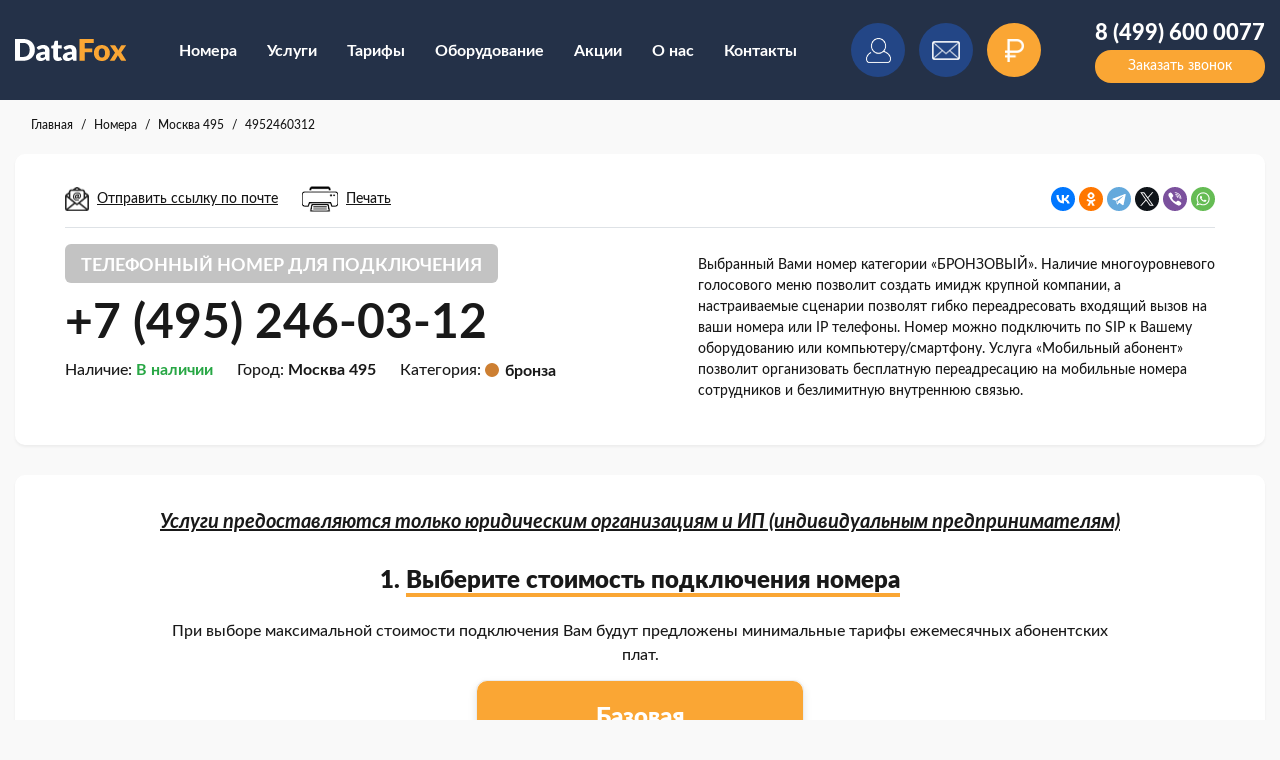

--- FILE ---
content_type: text/html; charset=UTF-8
request_url: https://datafox.ru/74952460312
body_size: 14297
content:

<!DOCTYPE html>
<html lang="ru">

<head>
  <!-- Begin Verbox {literal} -->
  <script type='text/javascript'>
    (function(d, w, m) {
      window.supportAPIMethod = m;
      var s = d.createElement('script');
      s.type = 'text/javascript';
      s.id = 'supportScript';
      s.charset = 'utf-8';
      s.async = true;
      var id = 'd150a7fc7603ebb5fb2eb7778b7fc4d0';
      s.src = 'https://admin.verbox.ru/support/support.js?h=' + id;
      var sc = d.getElementsByTagName('script')[0];
      w[m] = w[m] || function() {
        (w[m].q = w[m].q || []).push(arguments);
      };
      if (sc) sc.parentNode.insertBefore(s, sc);
      else d.documentElement.firstChild.appendChild(s);
    })(document, window, 'Verbox');
  </script>
  <!-- {/literal} End Verbox -->

  <!-- Global site tag (gtag.js) - Google Analytics -->
  <script async src="https://www.googletagmanager.com/gtag/js?id=G-KXVYZXNR4Y"></script>
  <script>
    window.dataLayer = window.dataLayer || [];

    function gtag() {
      dataLayer.push(arguments);
    }
    gtag('js', new Date());

    gtag('config', 'G-KXVYZXNR4Y');
  </script>

  <!-- Google Tag Manager -->
  <script>
    (function(w, d, s, l, i) {
      w[l] = w[l] || [];
      w[l].push({
        'gtm.start': new Date().getTime(),
        event: 'gtm.js'
      });
      var f = d.getElementsByTagName(s)[0],
        j = d.createElement(s),
        dl = l != 'dataLayer' ? '&l=' + l : '';
      j.async = true;
      j.src =
        'https://www.googletagmanager.com/gtm.js?id=' + i + dl;
      f.parentNode.insertBefore(j, f);
    })(window, document, 'script', 'dataLayer', 'GTM-NXNBSNL');
  </script>
  <!-- End Google Tag Manager -->

  <script type="application/ld+json">
    {
      "@context": "http://www.schema.org",
      "@type": "Organization",
      "name": "DataFox",
      "url": "https://datafox.ru/",
      "logo": "https://datafox.ru/layout/images/logo.svg",
      "address": {
        "@type": "PostalAddress",
        "streetAddress": "ул. Профсоюзная 84/32 стр.14",
        "addressLocality": "Москва,",
        "addressRegion": "Московская область",
        "postalCode": "117485",
        "addressCountry": "Россия"
      },
      "contactPoint": {
        "@type": "ContactPoint",
        "telephone": "8 (499) 600 0077",
        "contactType": "info@datafox.ru"
      }
    }
  </script>

  <title>Купить номер 4952460312 категории бронза в коде Москва 495</title>
  <meta http-equiv="X-UA-compatible" content="IE=edge">
  <meta name="viewport" content="width=device-width, initial-scale=1, shrink-to-fit=no">
  <meta name="format-detection" content="telephone=no">
  <link rel="shortcut icon" href="/layout/favicon.ico">
  <link rel="icon" type="image/png" sizes="16x16" href="/layout/favicon-16x16.png">
  <link rel="icon" type="image/png" sizes="32x32" href="/layout/favicon-32x32.png">
  <link rel="icon" type="image/png" sizes="48x48" href="/layout/favicon-48x48.png">
  <link rel="manifest" href="/layout/manifest.json">
  <meta name="mobile-web-app-capable" content="yes">
  <meta name="theme-color" content="#fff">
  <meta name="application-name" content="My Site">
  <link rel="apple-touch-icon" sizes="57x57" href="/layout/apple-touch-icon-57x57.png">
  <link rel="apple-touch-icon" sizes="60x60" href="/layout/apple-touch-icon-60x60.png">
  <link rel="apple-touch-icon" sizes="72x72" href="/layout/apple-touch-icon-72x72.png">
  <link rel="apple-touch-icon" sizes="76x76" href="/layout/apple-touch-icon-76x76.png">
  <link rel="apple-touch-icon" sizes="114x114" href="/layout/apple-touch-icon-114x114.png">
  <link rel="apple-touch-icon" sizes="120x120" href="/layout/apple-touch-icon-120x120.png">
  <link rel="apple-touch-icon" sizes="144x144" href="/layout/apple-touch-icon-144x144.png">
  <link rel="apple-touch-icon" sizes="152x152" href="/layout/apple-touch-icon-152x152.png">
  <link rel="apple-touch-icon" sizes="167x167" href="/layout/apple-touch-icon-167x167.png">
  <link rel="apple-touch-icon" sizes="180x180" href="/layout/apple-touch-icon-180x180.png">
  <link rel="apple-touch-icon" sizes="1024x1024" href="/layout/apple-touch-icon-1024x1024.png">
  <meta name="apple-mobile-web-app-capable" content="yes">
  <meta name="apple-mobile-web-app-status-bar-style" content="black-translucent">
  <meta name="apple-mobile-web-app-title" content="Site">
  <meta name="msapplication-TileColor" content="#ffffff">
  <meta name="msapplication-TileImage" content="/layout/mstile-144x144.png">
  <meta name="msapplication-config" content="/layout/browserconfig.xml">

  
  <link href="https://fonts.googleapis.com/css?family=Roboto:400,500,700&display=swap&subset=cyrillic" rel="stylesheet">
    
  <meta http-equiv="Content-Type" content="text/html; charset=UTF-8" />
<meta name="description" content="Подключите прямой московский SIP номер 4952460312 из новой емкости Оператора. Сотни красивых номеров: &#10004;499 600-7777, 499 600-0000, 499 220-0000, 495 24-666-66, 495 24-600-24, 499 600-8888, 499 220-7777, 499 600-6-600.   " />
<link href="/bitrix/js/ui/design-tokens/dist/ui.design-tokens.min.css?169203740622029" type="text/css"  rel="stylesheet" />
<link href="/bitrix/js/ui/fonts/opensans/ui.font.opensans.min.css?16920373072320" type="text/css"  rel="stylesheet" />
<link href="/bitrix/js/main/popup/dist/main.popup.bundle.min.css?169203745226598" type="text/css"  rel="stylesheet" />
<link href="/bitrix/cache/css/s1/datafox/page_dbe86b463aaef2074dea2e4720c50737/page_dbe86b463aaef2074dea2e4720c50737_v1.css?16964919861044" type="text/css"  rel="stylesheet" />
<link href="/bitrix/cache/css/s1/datafox/template_75164920c648ae48e44499068dc422c0/template_75164920c648ae48e44499068dc422c0_v1.css?1696491986355144" type="text/css"  data-template-style="true" rel="stylesheet" />
<script type="text/javascript">if(!window.BX)window.BX={};if(!window.BX.message)window.BX.message=function(mess){if(typeof mess==='object'){for(let i in mess) {BX.message[i]=mess[i];} return true;}};</script>
<script type="text/javascript">(window.BX||top.BX).message({'pull_server_enabled':'N','pull_config_timestamp':'0','pull_guest_mode':'N','pull_guest_user_id':'0'});(window.BX||top.BX).message({'PULL_OLD_REVISION':'Для продолжения корректной работы с сайтом необходимо перезагрузить страницу.'});</script>
<script type="text/javascript">(window.BX||top.BX).message({'JS_CORE_LOADING':'Загрузка...','JS_CORE_NO_DATA':'- Нет данных -','JS_CORE_WINDOW_CLOSE':'Закрыть','JS_CORE_WINDOW_EXPAND':'Развернуть','JS_CORE_WINDOW_NARROW':'Свернуть в окно','JS_CORE_WINDOW_SAVE':'Сохранить','JS_CORE_WINDOW_CANCEL':'Отменить','JS_CORE_WINDOW_CONTINUE':'Продолжить','JS_CORE_H':'ч','JS_CORE_M':'м','JS_CORE_S':'с','JSADM_AI_HIDE_EXTRA':'Скрыть лишние','JSADM_AI_ALL_NOTIF':'Показать все','JSADM_AUTH_REQ':'Требуется авторизация!','JS_CORE_WINDOW_AUTH':'Войти','JS_CORE_IMAGE_FULL':'Полный размер'});</script>

<script type="text/javascript" src="/bitrix/js/main/core/core.min.js?1692040399220181"></script>

<script>BX.setJSList(['/bitrix/js/main/core/core_ajax.js','/bitrix/js/main/core/core_promise.js','/bitrix/js/main/polyfill/promise/js/promise.js','/bitrix/js/main/loadext/loadext.js','/bitrix/js/main/loadext/extension.js','/bitrix/js/main/polyfill/promise/js/promise.js','/bitrix/js/main/polyfill/find/js/find.js','/bitrix/js/main/polyfill/includes/js/includes.js','/bitrix/js/main/polyfill/matches/js/matches.js','/bitrix/js/ui/polyfill/closest/js/closest.js','/bitrix/js/main/polyfill/fill/main.polyfill.fill.js','/bitrix/js/main/polyfill/find/js/find.js','/bitrix/js/main/polyfill/matches/js/matches.js','/bitrix/js/main/polyfill/core/dist/polyfill.bundle.js','/bitrix/js/main/core/core.js','/bitrix/js/main/polyfill/intersectionobserver/js/intersectionobserver.js','/bitrix/js/main/lazyload/dist/lazyload.bundle.js','/bitrix/js/main/polyfill/core/dist/polyfill.bundle.js','/bitrix/js/main/parambag/dist/parambag.bundle.js']);
</script>
<script type="text/javascript">(window.BX||top.BX).message({'LANGUAGE_ID':'ru','FORMAT_DATE':'DD.MM.YYYY','FORMAT_DATETIME':'DD.MM.YYYY HH:MI:SS','COOKIE_PREFIX':'BITRIX_SM','SERVER_TZ_OFFSET':'10800','UTF_MODE':'Y','SITE_ID':'s1','SITE_DIR':'/','USER_ID':'','SERVER_TIME':'1769270415','USER_TZ_OFFSET':'0','USER_TZ_AUTO':'Y','bitrix_sessid':'8af8177e212912c269397d4b9b28c545'});</script>


<script type="text/javascript" src="/bitrix/js/pull/protobuf/protobuf.min.js?161537823176433"></script>
<script type="text/javascript" src="/bitrix/js/pull/protobuf/model.min.js?161537823114190"></script>
<script type="text/javascript" src="/bitrix/js/main/core/core_promise.min.js?16153782252490"></script>
<script type="text/javascript" src="/bitrix/js/rest/client/rest.client.min.js?16153782319240"></script>
<script type="text/javascript" src="/bitrix/js/pull/client/pull.client.min.js?169203739348309"></script>
<script type="text/javascript" src="/bitrix/js/main/popup/dist/main.popup.bundle.min.js?169203745065670"></script>
<script type="text/javascript">BX.setJSList(['/local/templates/datafox/components/bitrix/catalog/numbers/bitrix/catalog.element/.default/script.js','/local/templates/datafox/js/app.js','/local/templates/datafox/js/vendor.js','/local/templates/datafox/main.js']);</script>
<script type="text/javascript">BX.setCSSList(['/local/templates/datafox/components/bitrix/catalog/numbers/bitrix/catalog.element/.default/style.css','/local/components/bitrix/main.feedback.google.captcha/templates/item_link_sender/style.css','/local/templates/datafox/css/main.css','/local/templates/datafox/css/svg-preview.css','/local/templates/datafox/components/bitrix/breadcrumb/.default/style.css','/local/templates/datafox/components/bitrix/menu/footer_menu/style.css','/local/components/bitrix/main.feedback.google.captcha/templates/modal_sendus/style.css','/local/templates/datafox/styles.css','/local/templates/datafox/template_styles.css']);</script>
<script type="text/javascript">
					(function () {
						"use strict";

						var counter = function ()
						{
							var cookie = (function (name) {
								var parts = ("; " + document.cookie).split("; " + name + "=");
								if (parts.length == 2) {
									try {return JSON.parse(decodeURIComponent(parts.pop().split(";").shift()));}
									catch (e) {}
								}
							})("BITRIX_CONVERSION_CONTEXT_s1");

							if (cookie && cookie.EXPIRE >= BX.message("SERVER_TIME"))
								return;

							var request = new XMLHttpRequest();
							request.open("POST", "/bitrix/tools/conversion/ajax_counter.php", true);
							request.setRequestHeader("Content-type", "application/x-www-form-urlencoded");
							request.send(
								"SITE_ID="+encodeURIComponent("s1")+
								"&sessid="+encodeURIComponent(BX.bitrix_sessid())+
								"&HTTP_REFERER="+encodeURIComponent(document.referrer)
							);
						};

						if (window.frameRequestStart === true)
							BX.addCustomEvent("onFrameDataReceived", counter);
						else
							BX.ready(counter);
					})();
				</script>
<link href="https://datafox.ru/" rel="canonical" />



<script type="text/javascript"  src="/bitrix/cache/js/s1/datafox/template_fb33be801e043f81e96e4578d329a096/template_fb33be801e043f81e96e4578d329a096_v1.js?16964919862838804"></script>
<script type="text/javascript"  src="/bitrix/cache/js/s1/datafox/page_2ab4bd347f2a55f01bdf274dfb0a2a31/page_2ab4bd347f2a55f01bdf274dfb0a2a31_v1.js?169649198612136"></script>
<script type="text/javascript">var _ba = _ba || []; _ba.push(["aid", "3336c1ddc63cd31ccaa305ee0aba86da"]); _ba.push(["host", "datafox.ru"]); _ba.push(["ad[ct][item]", "eyJwcm9kdWN0X2lkIjo0MDUzOCwiaWJsb2NrX2lkIjoyLCJwcm9kdWN0X3RpdGxlIjoiNDk1MjQ2MDMxMiIsImNhdGVnb3J5X2lkIjoiIiwiY2F0ZWdvcnkiOltdLCJwcmljZSI6MCwiY3VycmVuY3kiOiJSVUIifQ=="]);_ba.push(["ad[ct][user_id]", function(){return BX.message("USER_ID") ? BX.message("USER_ID") : 0;}]);_ba.push(["ad[ct][recommendation]", function() {var rcmId = "";var cookieValue = BX.getCookie("BITRIX_SM_RCM_PRODUCT_LOG");var productId = 40538;var cItems = [];var cItem;if (cookieValue){cItems = cookieValue.split(".");}var i = cItems.length;while (i--){cItem = cItems[i].split("-");if (cItem[0] == productId){rcmId = cItem[1];break;}}return rcmId;}]);_ba.push(["ad[ct][v]", "2"]);(function() {var ba = document.createElement("script"); ba.type = "text/javascript"; ba.async = true;ba.src = (document.location.protocol == "https:" ? "https://" : "http://") + "bitrix.info/ba.js";var s = document.getElementsByTagName("script")[0];s.parentNode.insertBefore(ba, s);})();</script>


  <script type="text/javascript" src="/js/jquery.inputmask.min.js"></script>
  

  <script>
    // $(document).ready(function() {
    //   $('.callback-btn').exform({
    //     theme: 'callback'
    //   });
    // });
  </script>

  

</head>

<body>


  <!-- Google Tag Manager (noscript) -->
  <noscript><iframe src="https://www.googletagmanager.com/ns.html?id=GTM-NXNBSNL" height="0" width="0" style="display:none;visibility:hidden"></iframe></noscript>
  <!-- End Google Tag Manager (noscript) -->

    <div class="page ">
    <header class="header">
      <div class="container-fluid">
        <div class="header__inner">
          <a href="/" class="logo">
            <img src="/layout/images/logo.svg" alt="">
          </a>
          <a href="#menu" class="menu-toggler" data-tag="menuToggler">
            <div class="hamburger">
              <span></span>
              <span></span>
              <span></span>
            </div>
            <span>Меню</span>
          </a>
          <script type="text/javascript" src="/bitrix/js/main/ajax.js"></script>
          

  <nav class="menu">
    <ul class="menu__inner">

                        <li class="menu-item"><a href="/numbers/" class="menu-item__link">Номера</a></li>
        
                        <li class="menu-item"><a href="/services/" class="menu-item__link">Услуги</a></li>
        
                        <li class="menu-item"><a href="/tariffs/" class="menu-item__link">Тарифы</a></li>
        
                        <li class="menu-item"><a href="/equipments/" class="menu-item__link">Оборудование</a></li>
        
                        <li class="menu-item"><a href="/akcii/" class="menu-item__link">Акции</a></li>
        
                        <li class="menu-item"><a href="/about/" class="menu-item__link">О нас</a></li>
        
                        <li class="menu-item"><a href="/contacts/" class="menu-item__link">Контакты</a></li>
        
      
    </ul>
  </nav>

          <div class="header-icons">
            <a class="icon-people" href="#" data-toggle="modal" data-target="#modal-login" title="Личный кабинет"></a>
            <a class="icon-email" href="#" data-toggle="modal" data-target="#modal-sendus" title="Написать сообщение"></a>
            <a class="icon-price" href="#" data-toggle="modal" data-target="#modal-refill" title="Пополнить счет"></a>
          </div>
          <div class="header-phone">
            <a href="tel:+74996000077">8 (499) 600 0077</a>
            <a href="#" class="callback-btn">Заказать звонок</a>
          </div>
        </div>
      </div>
    </header>
    <div id="menu" class="panel">
      <div class="panel__inner">
        <div class="panel__icons">
          <div class="header-icons">
            <a class="icon-people" href="#" data-toggle="modal" data-target="#modal-login" title="Личный кабинет"></a>
            <a class="icon-email" href="#" data-toggle="modal" data-target="#modal-sendus" title="Написать сообщение"></a>
            <a class="icon-price" href="#" data-toggle="modal" data-target="#modal-refill" title="Пополнить счет"></a>
          </div>
        </div>
        <div class="panel__menu">
          
<nav class="menu">
    <ul class="menu__inner">

        
            
                             <li>
                     <a href="/numbers/" class="menu-item__link">Номера</a>
                 </li>
            
            
        
            
            
                                    <li class="menu-item">
                        <a href="/services/" class="menu-item__link">Услуги</a>
                        <ul>

                
            
            
        
            
                             <li>
                     <a href="/services/virtualnyy-nomer/" class="menu-item__link">Виртуальный номер SIP</a>
                 </li>
            
            
        
            
                             <li>
                     <a href="/services/virtulnaya-ats/" class="menu-item__link">Виртуальная АТС</a>
                 </li>
            
            
        
            
                             <li>
                     <a href="/services/sip-trank/" class="menu-item__link">Sip транк</a>
                 </li>
            
            
        
            
                             <li>
                     <a href="/services/nomer-800/" class="menu-item__link">Номер 8-800</a>
                 </li>
            
            
        
            
                             <li>
                     <a href="/services/nomera-moskvy-495/" class="menu-item__link">Номера Москвы 495</a>
                 </li>
            
            
        
            
                             <li>
                     <a href="/services/nomera-dlya-biznesa/" class="menu-item__link">Номера для бизнеса</a>
                 </li>
            
            
        
            
                             <li>
                     <a href="/services/fmc/" class="menu-item__link">Мобильный абонент FMC</a>
                 </li>
            
            
        
            
                             <li>
                     <a href="/services/nomera-moskvy-499/" class="menu-item__link">Номера Москвы 499</a>
                 </li>
            
            
        
            
                             <li>
                     <a href="/services/telekonferentsiya/" class="menu-item__link">Телеконференция</a>
                 </li>
            
            
        
            
                             <li>
                     <a href="/services/selektornaya-svyaz/" class="menu-item__link">Селекторная связь</a>
                 </li>
            
            
        
                            </ul></li>            
            
                                    <li class="menu-item">
                        <a href="/tariffs/" class="menu-item__link">Тарифы</a>
                        <ul>

                
            
            
        
            
                             <li>
                     <a href="#tariff-1" class="menu-item__link">Виртуальный номер SIP</a>
                 </li>
            
            
        
            
                             <li>
                     <a href="#tariff-2" class="menu-item__link">Виртуальная АТС</a>
                 </li>
            
            
        
            
                             <li>
                     <a href="#tariff-3" class="menu-item__link">Sip транк</a>
                 </li>
            
            
        
            
                             <li>
                     <a href="#tariff-4" class="menu-item__link">Номер 800</a>
                 </li>
            
            
        
            
                             <li>
                     <a href="#tariff-5" class="menu-item__link">Мобильный абонент FMC</a>
                 </li>
            
            
        
            
                             <li>
                     <a href="#tariff-6" class="menu-item__link">Исходящие вызовы</a>
                 </li>
            
            
        
            
                             <li>
                     <a href="#tariff-7" class="menu-item__link">Пакеты минут</a>
                 </li>
            
            
        
            
                             <li>
                     <a href="#tariff-8" class="menu-item__link">Телеконференция</a>
                 </li>
            
            
        
                            </ul></li>            
            
                                    <li class="menu-item">
                        <a href="/equipments/" class="menu-item__link">Оборудование</a>
                        <ul>

                
            
            
        
            
                             <li>
                     <a href="/equipments/" class="menu-item__link">Все оборудование</a>
                 </li>
            
            
        
            
                             <li>
                     <a href="/equipments/ip-dect/" class="menu-item__link">IP DECT</a>
                 </li>
            
            
        
            
                             <li>
                     <a href="/equipments/ip-telefony/" class="menu-item__link">IP телефоны </a>
                 </li>
            
            
        
            
                             <li>
                     <a href="/equipments/ip-pbx/" class="menu-item__link">IP PBX</a>
                 </li>
            
            
        
            
                             <li>
                     <a href="/equipments/ip-shlyuzy/" class="menu-item__link">IP шлюзы</a>
                 </li>
            
            
        
            
                             <li>
                     <a href="/equipments/lte-2g-3g-4g/" class="menu-item__link">LTE 2G/3G/4G</a>
                 </li>
            
            
        
            
                             <li>
                     <a href="/equipments/soputstvuyushchee/" class="menu-item__link">Сопутствующее</a>
                 </li>
            
            
        
                            </ul></li>            
                             <li>
                     <a href="/akcii/" class="menu-item__link">Акции</a>
                 </li>
            
            
        
            
                             <li>
                     <a href="/about/" class="menu-item__link">О нас</a>
                 </li>
            
            
        
            
                             <li>
                     <a href="/contacts/" class="menu-item__link">Контакты</a>
                 </li>
            
            
        
        
    </ul>
</li>
        </div>
        <div class="panel__content">
          <a href="tel:+74996000077">8 (499) 600 0077</a><br>
          <a href="mailto:info@xip.ru">support@datafox.ru</a>
          <a href="#" class="callback-btn">Заказать звонок</a>
        </div>
      </div>
    </div>
    <div class="panel-overlay"></div>
    <main class="main">
              <div class="container-fluid">

          <link href="/bitrix/css/main/font-awesome.css?161537822528777" type="text/css" rel="stylesheet" />
<nav><ul class="breadcrumb" itemscope itemtype="https://schema.org/BreadcrumbList">
    <li class="breadcrumb-item" id="bx_breadcrumb_0" itemprop="itemListElement" itemscope itemtype="http://schema.org/ListItem">
        
        <a href="https://datafox.ru/" title="Главная" itemprop="item" class="breadcrumb-item__link"><span itemprop="name">Главная</span></a>
        <meta itemprop="position" content="1" />
    </li>
    <li class="breadcrumb-item" id="bx_breadcrumb_1" itemprop="itemListElement" itemscope itemtype="http://schema.org/ListItem">
        
        <a href="https://datafox.ru/numbers/" title="Номера" itemprop="item" class="breadcrumb-item__link"><span itemprop="name">Номера</span></a>
        <meta itemprop="position" content="2" />
    </li>
    <li class="breadcrumb-item" id="bx_breadcrumb_2" itemprop="itemListElement" itemscope itemtype="http://schema.org/ListItem">
        
        <a href="https://datafox.ru/numbers/?filter[number_type]=1" title="Москва 495" itemprop="item" class="breadcrumb-item__link"><span itemprop="name">Москва 495</span></a>
        <meta itemprop="position" content="3" />
    </li>
    <li class="breadcrumb-item" itemprop="itemListElement" itemscope itemtype="http://schema.org/ListItem"><span itemprop="name">4952460312</span><meta itemprop="position" content="4" /></li>
    </ul></nav>                              




<div class="vnumbers-detail">
  <div class="wrapper">
          <ul class="vnumbers-detail__topbar">
        <li>
          <a href="#" class="link-email" data-toggle="modal" data-target="#modal-link">
            <span>Отправить ссылку по почте</span>
          </a>
        </li>
        <li>
          <a class="link-print" href="javascript:void(0);" onclick="window.print();">
            <span>Печать</span>
          </a>
        </li>
        <li>
          <script src="https://yastatic.net/share2/share.js"></script>
          <div class="ya-share2" data-curtain data-shape="round" data-services="vkontakte,facebook,odnoklassniki,telegram,twitter,viber,whatsapp"></div>
        </li>
      </ul>
        <div class="vnumbers-detail__body">
      <div class="vnumbers-detail__left">
        <div class="vnumbers-detail__subtitle"> Телефонный номер для подключения </div>
        <h1 class="vnumbers-detail__title">
          <span>+7 (495) 246-03-12</span>
                  </h1>
        <ul class="vnumbers-detail__info">
          <li class="vnumbers-detail__status"> Наличие: <b>В наличии</b></li>
                      <li class="vnumbers-detail__city"> Город: <b>Москва 495</b></li>
                                <li class="vnumbers-detail__category">
              Категория:
              <span class="vnumbers-detail__tag tag is-bronze" title="бронза">
                <b>бронза</b>
              </span>
            </li>
                  </ul>
      </div>
      <div class="vnumbers-detail__right">
                  <div class="vnumbers-detail__text">Выбранный Вами номер категории «БРОНЗОВЫЙ». Наличие многоуровневого голосового меню позволит создать имидж крупной компании, а настраиваемые сценарии позволят гибко переадресовать входящий вызов на ваши номера или IP телефоны. Номер можно подключить по SIP к Вашему оборудованию или компьютеру/смартфону. Услуга «Мобильный абонент» позволит организовать бесплатную переадресацию на мобильные номера сотрудников и безлимитную внутреннюю связью. </div>
              </div>
    </div>
  </div><!-- //wrapper -->
    <div class="wrapper">
      <div class="person-type-desc">Услуги предоставляются только юридическим организациям и ИП (индивидуальным предпринимателям)</div>
      <div id="tariffs" class="vnumbers-tariff" data-id="40538">
        <div class="vnumbers-tariff__item">
          <div class="vnumbers-tariff__title">
            <h3>1. <span>Выберите стоимость подключения номера</span></h3>
          </div>
          <div class="text-center mb-4">
            При выборе максимальной стоимости подключения Вам будут предложены минимальные тарифы ежемесячных абонентских плат.
          </div>
          <div class="tariffs-list cols-3">
                                                            <div class="tariff-item is-active"
                         data-ib="main"
                         data-id="PRICE_2"
                         data-price="price_2"
                      >
                      <div class="tariff-item__inner">
                        <div class="tariff-item__header">
                          <span class="tariff-item__title">Базовая</span>
                        </div>
                        <div class="tariff-item__body">
                          <div class="tariff-item__price">
                            <b>900</b>
                                                          <span class="rouble">i</span>
                                                                                  </div>
                          <button type="button" class="btn btn-primary js-loader price_2_button priceButton" id="2">
                            Выбран</button>
                        </div>
                      </div>
                    </div>
                          
          </div>
        </div>
        <div class="vnumbers-tariff__body">
          <div class="spinner d-none">
            <div class="dot1"></div>
            <div class="dot2"></div>
          </div>
                        <div class="vnumbers-tariff__list ">
                    <div class="vnumbers-tariff__item isTariffs" id="tariffBlock">
                      <div class="vnumbers-tariff__title">
                        <h3>2. <span>Выберите услугу и тарифный план ежемесячных абонентских плат.</span></h3>
                      </div>
                      <div class="text-center mb-4">
                        Указаны минимальные тарифы для выбранной стоимости подключения номера. При необходимости Вы можете сразу
                        подключить расширенный тариф и доп. опции в процессе заключения договора.
                      </div>
                                                                        <div class="tariffs-list cols-3 price_2                          ">
                                                          <div class="tariff-item                               "
                                   data-ib="10"
                                   data-id="1115"
                                >
                                <div class="tariff-item__inner">
                                  <div class="tariff-item__header">
                                    <span class="tariff-item__title"> SIP Транк (4)</span>
                                  </div>
                                  <div class="tariff-item__body">
                                    <div class="tariff-item__price"><b>600</b> <span class='rouble'>i</span>/мес.</div>
                                    <ul class="tariff-item__option">
                                                                                                                        <li>Городской номер </li>
                                                                                  <li>Канальность 4 линии</li>
                                                                                  <li>SIP транк IP в IP</li>
                                                                                  <li>Доп. линия - 150 руб./мес.</li>
                                                                                  <li>Резервная переадресация</li>
                                                                                  <li>Статистика</li>
                                                                                                                  </ul>
                                    <button type="button" class="btn btn-primary tariffs_button" id="1115">
                                                                                                                    Выбрать
                                                                              </button>
                                  </div>
                                </div>
                              </div>
                                                          <div class="tariff-item                                 is-active
                                                            "
                                   data-ib="10"
                                   data-id="1108"
                                >
                                <div class="tariff-item__inner">
                                  <div class="tariff-item__header">
                                    <span class="tariff-item__title"> Номер SIP (4)</span>
                                  </div>
                                  <div class="tariff-item__body">
                                    <div class="tariff-item__price"><b>690</b> <span class='rouble'>i</span>/мес.</div>
                                    <ul class="tariff-item__option">
                                                                                                                        <li>Городской номер - 100 линий</li>
                                                                                  <li>Автоинформатор</li>
                                                                                  <li>1 SIP аккаунт - 4 линии</li>
                                                                                  <li>Настраиваемая переадресация</li>
                                                                                  <li>Доп. линия - 150 руб./мес.</li>
                                                                                  <li>Личный кабинет - Статистика</li>
                                                                                                                  </ul>
                                    <button type="button" class="btn btn-primary tariffs_button" id="1108">
                                                                                                                                                                                                  Выбран
                                                                              </button>
                                  </div>
                                </div>
                              </div>
                                                          <div class="tariff-item                               "
                                   data-ib="10"
                                   data-id="71"
                                >
                                <div class="tariff-item__inner">
                                  <div class="tariff-item__header">
                                    <span class="tariff-item__title"> Виртуальная АТС (4)</span>
                                  </div>
                                  <div class="tariff-item__body">
                                    <div class="tariff-item__price"><b>690</b> <span class='rouble'>i</span>/мес.</div>
                                    <ul class="tariff-item__option">
                                                                                                                        <li>Городской номер - 100 линий</li>
                                                                                  <li>Сценарий голосового меню</li>
                                                                                  <li>4-е SIP аккаунта/абонента</li>
                                                                                  <li>Доп. абонент SIP - 150 руб./мес.</li>
                                                                                  <li>FMC мобильный - 390 руб./мес.</li>
                                                                                  <li>Личный кабинет - Статистика.</li>
                                                                                                                  </ul>
                                    <button type="button" class="btn btn-primary tariffs_button" id="71">
                                                                                                                    Выбрать
                                                                              </button>
                                  </div>
                                </div>
                              </div>
                                                      </div>
                                                                    </div>
            </div>
                                </div>
        </div>
      </div></div>
  <div class="wrapper">
    <h2 class="title text-center">
      <span class="title__text">Содержание заказа</span>
    </h2>
    <div class="vnumbers-bottom">
      <div class="vnumbers-bottom__title"> Предварительный расчет: </div>
      <div class="vnumbers-list">
        <div class="vnumbers-list__item">
          <div class="vnumbers-list__label">Выбранный номер:</div>
          <ul>
            <li class="vnumbers-list__value"> 4952460312 </li>

            <li>
              <span>Единовременный платеж за подключение:</span>
              <b><span class="specialPriceToggle"><span id="mainPrice">900</span></span> <span class="rouble">i</span></b>
            </li>
          </ul>
        </div>
                    <div class="vnumbers-list__item" id="tariffBlockPrice">
              <div class="vnumbers-list__label">Тариф на услугу:</div>
              <ul>
                    <li class="vnumbers-list__value" id="tariffName">Номер SIP (4)</li>
                    <li>
                      <span>Абонентская в месяц:</span>
                      <b><span class="specialPriceToggle"><span id="tariffPrice">690</span></span> <span class="rouble">i</span></b>
                    </li>
              </ul>
            </div>
                <div class="vnumbers-list__item d-none" id="packageBlockView">
          <div class="vnumbers-list__label">Пакет минут:</div>
          <div id="packageBlock">
          </div>
        </div>
      </div>
      <div class="vnumbers-subtotal">
        <div class="vnumbers-subtotal__title">Подитог:</div>
        <ul>
          <li>
            <span>Единовременный платеж:</span>
            <b><span class="specialPriceToggle"><span id="oneTimePayment">900</span></span> <span class="rouble">i</span></b>
          </li>
          <li>
            <span>Ежемесячный платеж:</span>
            <b><span class="specialPriceToggle"><span id="subscriptionFee">690</span></span> <span class="rouble">i</span></b>
          </li>
        </ul>
      </div>
      <div class="vnumbers-total">
        <div class="vnumbers-total__left">
          <div class="custom-control custom-checkbox special">
            <input type="checkbox" class="custom-control-input" id="specoffer">
            <label class="custom-control-label" for="specoffer">Хочу индивидуальное предложение <button type="button" class="btn btn-popover" data-toggle="popover" data-trigger="focus" data-content="Если для решения Вашей задачи необходимы другие условия и набор услуг, мы свяжемся с Вами и подготовим индивидуальное предложение." data-original-title="" title=""></button></label>
          </div>
        </div>
        <div class="vnumbers-total__right">
          <div class="vnumbers-total__sum">
            <span>Итого:</span>
            <b><span class="specialPriceToggle"><span id="totalPrice">1590</span></span> <span class="rouble">i</span></b>
          </div>
          <div class="form-group text-center text-sm-right">
            <a class="btn btn-primary" id="checkout">Оформить заказ</a>
          </div>
        </div>
      </div>
    </div>
  </div>
  
  <section class="section no-print">
    <h4 class="text-center mb-2">Похожие номера в базе свободные для продажи</h4>
    <div class="swiper-container similar" data-tag="similar">
      <div class="swiper-wrapper">
                  <div class="swiper-slide">
            <div class="vnumber">
              <a href="/74996890312" class="vnumber__link">
                                <div class="vnumber__phone">499 689-0312</div>
                <div class="vnumber__bottom">
                  <ul class="vnumber__cost">
                    <li>
                      <span>От.:</span>
                                              <b>2000 <span class="rouble">i</span></b>
                                          </li>
                                          <li>
                        <span>Абон.:</span> от <b> 600 <span class="rouble">i</span>/мес.</b>
                      </li>
                                      </ul>
                  <div class="vnumber__info">
                                          <div class="vnumber__tag tag is-bronze"></div>
                                        <div class="vnumber__favourite addedCompare" data-id="70553" title="В избранное"></div>
                  </div>
                </div>
              </a>
            </div>
          </div>
                  <div class="swiper-slide">
            <div class="vnumber">
              <a href="/74996000312" class="vnumber__link">
                                  <div class="vnumber__sale">%</div>
                                <div class="vnumber__phone">499 600-0312</div>
                <div class="vnumber__bottom">
                  <ul class="vnumber__cost">
                    <li>
                      <span>От.:</span>
                                              <b>2400 <span class="rouble">i</span></b>
                        <span class="vnumber__old-price">4000 <span class="rouble">i</span></span>
                                          </li>
                                          <li>
                        <span>Абон.:</span> от <b> 600 <span class="rouble">i</span>/мес.</b>
                      </li>
                                      </ul>
                  <div class="vnumber__info">
                                          <div class="vnumber__tag tag is-bronze"></div>
                                        <div class="vnumber__favourite addedCompare" data-id="60538" title="В избранное"></div>
                  </div>
                </div>
              </a>
            </div>
          </div>
                  <div class="swiper-slide">
            <div class="vnumber">
              <a href="/74992200312" class="vnumber__link">
                                <div class="vnumber__phone">499 220-0312</div>
                <div class="vnumber__bottom">
                  <ul class="vnumber__cost">
                    <li>
                      <span>От.:</span>
                                              <b>960 <span class="rouble">i</span></b>
                                          </li>
                                          <li>
                        <span>Абон.:</span> от <b> 600 <span class="rouble">i</span>/мес.</b>
                      </li>
                                      </ul>
                  <div class="vnumber__info">
                                          <div class="vnumber__tag tag is-bronze"></div>
                                        <div class="vnumber__favourite addedCompare" data-id="50538" title="В избранное"></div>
                  </div>
                </div>
              </a>
            </div>
          </div>
              <div class="swiper-button-prev swiper-button-primary"></div>
      <div class="swiper-button-next swiper-button-primary"></div>
    </div>
  </section>



</div>
<div class="modal fade" id="modal-link" tabindex="-1" aria-hidden="true">
  <div class="modal-dialog modal-dialog-centered">
    <div class="modal-content">
      <div class="modal-header">
        <button type="button" class="close" data-dismiss="modal" aria-label="Close">
          <span aria-hidden="true">&times;</span>
        </button>
      </div>
      <div class="modal-body">
        


<div class="modal-title">Отправить ссылку по почте</div>
<div id="feedback_messages_link_detail">
    </div>
    <form action="/local/tools/ajax/item_link_sender.php" method="POST" id="send_url_form">
        <input type="hidden" name="sessid" id="sessid" value="8af8177e212912c269397d4b9b28c545" />        <div class="form-group">
            <input type="text" class="form-control" name="user_email" placeholder="Ваш E-mail" value="">
        </div>
                <input type="hidden" name="ITEM_LINK" value="https://datafox.ru/74952460312">
                    <div class="form-group">
                <div id="recaptchaInvDetail" class="g-recaptcha"></div>
            </div>
                <div class="form-group text-center">
            <input type="hidden" name="get_mistakes" value="y">
            <input type="hidden" name="PARAMS_HASH" value="1c9e7edd355f69a7d90789d367a73b03">
            <input type="submit" name="submit" class="btn btn-primary" value="Отправить">
        </div>
    </form>
<script>
  
  var review_recaptcha_widget_detail;
  var onloadCallbackDetail = function() {
    if($('#recaptchaInvDetail').length) {
      review_recaptcha_widget_detail = grecaptcha.render('recaptchaInvDetail', {
        'sitekey' : '6LeZLpkaAAAAAJ3fv6fj1XHHLvou_F0BYhNXWN1-'
      });
    }
  };
      $("#send_url_form").submit(function (data) {
        data.preventDefault();

        var form = $(this);
        var url = $(this).attr("action");

        var formData = $(form).serializeArray();

        $.post(url, formData).done(function (data) {
            var cur_element = document.getElementById("feedback_messages_link_detail");
            var doc = new DOMParser().parseFromString(data, "text/html");
            let ok = doc.getElementById("okMessages");

            doc = doc.getElementById("feedback_messages_link_detail");
            cur_element.innerHTML = doc.innerHTML;

            if (ok) {
              $('#send_url_form input[name="submit"]').addClass('d-none');
              $('#send_url_form .g-recaptcha').addClass('d-none');
              $('#send_url_form input[name="user_email"]').addClass('d-none');
            }

        })
    })
    $("#modal-link").on("hidden.bs.modal", function () {
              grecaptcha.reset(review_recaptcha_widget_detail);
            $('#send_url_form input[name="submit"]').removeClass('d-none');
      $('#send_url_form input[name="user_email"]').removeClass('d-none');
      $('#send_url_form input[name="user_email"]').val('');
      $('#feedback_messages_link_detail').html('');
      $('#send_url_form .g-recaptcha').removeClass('d-none');

    });
</script>

<script src="https://www.google.com/recaptcha/api.js?onload=onloadCallbackDetail&render=explicit&hl=ru"></script>

      </div>
    </div>
  </div>
</div>

</div>
</div>
</main>
<footer class="footer">
  <div class="container-fluid">

    <div class="row">
      <div class="col-sm-6 col-xl-2 mb-4 mb-xl-0">
        <a class="logo" href="/">
          <img src="/layout/images/logo.svg" alt="">
        </a>
      </div>
      <div class="col-sm-6 col-md-3 col-xl-2 mb-5 mb-md-0 order-1 order-xl-0">
        <h4>
            <a href="/numbers">Номера</a>
         
</h4>

    <ul class="footer-menu">
        							<li><a href="/numbers/?filter[number_type]=1">Москва 495</a></li>
				
        							<li><a href="/numbers/?filter[number_type]=2">Москва 499</a></li>
				
        							<li><a href="/services/fmc/">Номер 9ХХ</a></li>
				
        							<li><a href="/services/nomer-800/">Номер 800</a></li>
				
        							<li><a href="/numbers/?filter[view]=5">Бесплатные</a></li>
				
        							<li><a href="/numbers/?filter[view]=1">Бронзовые</a></li>
				
        							<li><a href="/numbers/?filter[view]=2">Серебряные</a></li>
				
        							<li><a href="/services/Nomer_Gold/">Золотые</a></li>
				
        							<li><a href="/services/nomera-dlya-biznesa/">Бизнес</a></li>
				
            </ul>

      </div>
      <div class="col-sm-6 col-md-3 col-xl-2 mb-5 mb-md-0 order-1 order-xl-0">
        <h4>
            <a href="/services">Услуги</a>
         
</h4>

    <ul class="footer-menu">
        							<li><a href="/services/virtualnyy-nomer/">Виртуальный номер SIP</a></li>
				
        							<li><a href="/services/virtulnaya-ats/">Виртуальная АТС</a></li>
				
        							<li><a href="/services/sip-trank/">Sip транк</a></li>
				
        							<li><a href="/services/nomer-800/">Номер 8-800</a></li>
				
        							<li><a href="/services/fmc/">Мобильный абонент FMC</a></li>
				
        							<li><a href="/services/ip-telefoniya/">IP телефония</a></li>
				
        							<li><a href="/services/telekonferentsiya/">Телеконференция</a></li>
				
        							<li><a href="/services/nomer_gold/">Номера Золотые</a></li>
				
        							<li><a href="/services/mobile-nomer-fmc/">Мобильные номера 9ХХ</a></li>
				
        							<li><a href="/services/sip-telefoniya/">SIP телефония</a></li>
				
        							<li><a href="/services/nomera-dlya-biznesa/">Номера для бизнеса</a></li>
				
        							<li><a href="/services/selektornaya-svyaz/">Селекторная связь</a></li>
				
            </ul>

      </div>
      <div class="col-sm-6 col-md-3 col-xl-2 mb-5 mb-md-0 order-1 order-xl-0">
        <h4>
            <a href="/tariffs">Тарифы</a>
         
</h4>

    <ul class="footer-menu">
        							<li><a href="#tariff-1">Виртуальный номер SIP</a></li>
				
        							<li><a href="#tariff-2">Виртуальная АТС</a></li>
				
        							<li><a href="#tariff-3">Sip транк</a></li>
				
        							<li><a href="#tariff-4">Номер 800</a></li>
				
        							<li><a href="#tariff-5">Мобильный абонент FMC</a></li>
				
        							<li><a href="#tariff-6">Исходящие вызовы</a></li>
				
        							<li><a href="#tariff-7">Пакеты минут</a></li>
				
        							<li><a href="#tariff-8">Телеконференция</a></li>
				
        							<li><a href="/numbers/special-offers/">Специальные предложения</a></li>
				
            </ul>

      </div>
      <div class="col-sm-6 col-md-3 col-xl-2 mb-5 mb-md-0 order-1 order-xl-0">
        <h4>
            <a href="/equipments">Оборудование</a>
         
</h4>

    <ul class="footer-menu">
        							<li><a href="/equipments/ip-dect/">IP DECT</a></li>
				
        							<li><a href="/equipments/ip-telefony/">IP телефоны </a></li>
				
        							<li><a href="/equipments/ip-pbx/">IP PBX</a></li>
				
        							<li><a href="/equipments/ip-shlyuzy/">IP шлюзы</a></li>
				
        							<li><a href="/equipments/lte-2g-3g-4g/">LTE 2G/3G/4G</a></li>
				
        							<li><a href="/equipments/soputstvuyushchee/">Сопутствующее</a></li>
				
            </ul>

      </div>
      <div class="col-sm-6 col-lg-6 col-xl-2 mb-5 mb-xl-0">
        <div class="footer__contacts">
          <div class="footer__link mb-2">пн-пт с 9.00 до 18.00</div>
          <div class="footer__phone">
            <a href="tel:+74996000077">+7 (499) 600 0077</a>
          </div>
          <div class="footer__email">
            <a href="mailto:info@datafox.ru">info@datafox.ru</a>
          </div>
          <div class="footer__link">
                          <a href="/contacts/">Контакты</a>
                      </div>
          <div class="footer__link">
                          <a href="/?oplata=Y">Оплата</a>
            
          </div>
          <div class="footer__link">
                          <a href="/faq/">Вопросы и ответы</a>
                      </div>
          <div class="footer__link mb-3">
                          <a href="/blog/">Блог</a>
                      </div>

          <div class="rekv-img"><img src="/local/templates/datafox/images/rekviziti.png" alt="ИНН 7731483645 117485, г. Москва, ул. Профсоюзная, д. 84/32, стр. 14"></div>
        </div>
      </div>
    </div>

    <div class="footer__copy">
      <span>Copyright 2010-2026</span><br>
              <a href="/information/">Политика конфиденциальности</a>
          </div>

  </div>
</footer>
</div>
<div class="modal fade" id="modal-refill" tabindex="-1" aria-hidden="true">
  <div class="modal-dialog modal-lg modal-dialog-centered">
    <div class="modal-content">
      <div class="modal-header">
        <button type="button" class="close" data-dismiss="modal" aria-label="Close">
          <span aria-hidden="true">&times;</span>
        </button>
      </div>
      <div class="modal-body">
        <div class="modal-title js-title-refill">Пополнение счета</div>
        <div class="modal-body">
          <p>Выберите один из удобных способов пополнения</p>
          <ul class="nav nav-tabs js-refill">
            <li class="nav-item">
              <a class="nav-link active" data-toggle="tab" href="#phone" role="tab" aria-controls="phone" aria-selected="true" data-name-title="Пополнение счета" data-name-button="Пополнить счет"> По номеру
                телефона </a>
            </li>
            <li class="nav-item">
              <a class="nav-link" data-toggle="tab" href="#email" role="tab" aria-controls="email" aria-selected="false" data-name-title="Пополнение счета" data-name-button="Пополнить счет"> По E-mail </a>
            </li>
            <li class="nav-item">
              <a class="nav-link" data-toggle="tab" href="#invoice" role="tab" aria-controls="invoice" aria-selected="false" data-name-title="Провести платеж" data-name-button="Оплатить"> По номеру
                счета </a>
            </li>
          </ul>
          <div class="tab-content mb-3">
            <div class="tab-pane show active" id="phone" role="tabpanel">
              <div class="mt-3">
                <small class="form-text text-muted mb-3">Приобретенный городской номер телефона</small>
                <input type="tel" name="phone" class="form-control telephone_check text-center" placeholder="Телефон">
              </div>
            </div>
            <div class="tab-pane" id="email" role="tabpanel">
              <div class="mt-3">
                <small class="form-text text-muted mb-3">Введенный при регистрации на сайте</small>
                <input type="text" name="email" class="form-control text-center" placeholder="E-mail">
              </div>
            </div>
            <div class="tab-pane" id="invoice" role="tabpanel">
              <div class="mt-3">
                <small class="form-text text-muted mb-3">Номер счета, полученный для оплаты</small>
                <input type="text" name="invoice" class="form-control text-center" placeholder="Номер счета">
              </div>
            </div>
          </div>
          <div class="row">
            <div class="col-sm-5 mb-2 mb-sm-0">
              <div class="input-group">
                <input type="text" id="refill-summ" class="form-control" placeholder="Сумма" value="100">
                <div class="input-group-append">
                  <span class="input-group-text">
                    <span class="rouble">i</span>
                  </span>
                </div>
              </div>
            </div>
            <div class="col-sm-7 d-flex align-items-center">
              <div class="text-muted small"> Минимальная сумма платежа <span class="text-nowrap">100 <span class="rouble">i</span></span> <br> Максимальная сумма платежа <span class="text-nowrap">100 000 <span class="rouble">i</span></span>
              </div>
            </div>
          </div>
          <div class="row">
            <div class="col-sm-12 mb-12 mb-sm-12 mt-5">
              <div class="refill-errors d-none" id="refill-errors"></div>
            </div>
          </div>
          <hr>
          <div class="form-group text-right">
            <button type="button" class="btn btn-primary js-button-refill">Пополнить счет</button>
          </div>
          <small>Нажав кнопку "<span class="js-text-refill">Пополнить счет</span>" - вы даете свое согласие на обработку
            своих персональных данных в соответствии с требованиями закона № 152 ФЗ "О персональных данных" от
            27.07.2006г.</small>
        </div>
      </div>
    </div>
  </div>
</div>
<script>
  const nav = document.querySelector('.js-refill');
  nav.onclick = _onClickRefill;
  const title = document.querySelector('.js-title-refill');
  const button = document.querySelector('.js-button-refill');
  const text = document.querySelector('.js-text-refill');

  function _onClickRefill(e) {
    if (e.target.closest('.nav-link')) {
      const modalTitle = e.target.dataset['nameTitle'];
      const buttonTitle = e.target.dataset['nameButton'];
      button.innerText = buttonTitle;
      text.innerText = buttonTitle;
      title.innerText = modalTitle;
    }
  }
</script>
<!-- Modal -->
<div class="modal fade" id="modal-sendus" tabindex="-1" aria-hidden="true">
  <div class="modal-dialog modal-lg modal-dialog-centered">
    <div class="modal-content">
      <div class="modal-header">
        <button type="button" class="close" data-dismiss="modal" aria-label="Close">
          <span aria-hidden="true">&times;</span>
        </button>
      </div>
      <div class="modal-body">
        

<div class="modal-title">Написать нам сообщение</div>

<div id="sendus_feedback_messages">
    </div>

    <form action="/local/tools/ajax/modal_feedback.php" method="POST" id="popup_form">
        <input type="hidden" name="sessid" id="sessid_1" value="8af8177e212912c269397d4b9b28c545" />        <div class="form-group row">
            <label for="type" class="col-lg-4 col-form-label">Тема сообщения:</label>
            <div class="col-lg-8">
                                <select name="topics" class="custom-select">
                                            <option value="df@safetel.ru">Сообщение руководителю</option>
                                            <option value="support@safetel.ru">Заявка технического характера</option>
                                            <option value="client@safetel.ru">Вопрос по финансовым документам</option>
                                            <option value="d.melkov@datafox.ru">Запрос коммерческого предложения</option>
                                    </select>
            </div>
        </div>
        <div class="row">
            <div class="col-lg-6">
                <div class="form-group removeVal">
                    <input type="tel" class="form-control telephone_check" name="telephone" placeholder="Телефон" value="">
                </div>
                <div class="form-group removeVal">
                    <input type="text" class="form-control" name="user_name" placeholder="ФИО" value="">
                </div>
                <div class="form-group removeVal">
                    <input type="text" class="form-control" name="user_email" placeholder="E-mail" value="">
                </div>
                <div class="form-group removeVal">
                                            <div id="sendusCaptcha" class="g-recaptcha"></div>
                                    </div>
            </div>
            <div class="col-lg-6">
                <div class="form-group removeVal">
                    <textarea name="MESSAGE" rows="4" id="input-enquiry" placeholder="Сообщение" class="form-control"></textarea>
                </div>
                <div class="form-group">
                                        <select name="request" class="custom-select">
                                                    <option value="Прислать ответ">Прислать ответ</option>
                                                    <option value="Перезвонить мне">Перезвонить мне</option>
                                                    <option value="Выслать типовое предложение">Выслать типовое предложение</option>
                                                    <option value="Сделать расчет по моим данным">Сделать расчет по моим данным</option>
                                            </select>
                </div>
                <div class="form-group text-right">
                    <input type="hidden" name="get_mistakes" value="y">
                    <input type="hidden" name="PARAMS_HASH" value="367f62d2b869fda8658d91bc481f25a6">
                    <input class="btn btn-primary" type="submit" name="submit" value="Отправить">
                </div>
            </div>
        </div>
        <div class="form-group text-center">
            <small>Нажав кнопку "Отправить" - вы даете свое согласие на обработку своих персональных данных в соответствии с требованиями закона No 152 ФЗ "О персональных данных" от 27.07.2006 г.  и разрешаете получать информацию коммерческого характера с данного сайта.</small>
        </div>
    </form>
<script>
      var sendus_captcha;
    function sendusCaptchaCallback() {
      if($('#sendusCaptcha').length) {
          sendus_captcha = grecaptcha.render('sendusCaptcha', {
          'sitekey' : '6LeZLpkaAAAAAJ3fv6fj1XHHLvou_F0BYhNXWN1-'
        });
      }
    }
    $("#popup_form").submit(function (data) {
        data.preventDefault();

        var form = $(this);
        var url = $(this).attr("action");

        var formData = $(form).serializeArray();

        $.post(url, formData).done(function (data) {

          var cur_element = document.getElementById("sendus_feedback_messages");
            var doc = new DOMParser().parseFromString(data, "text/html");
            let ok = doc.getElementById("okMessages");
            doc = doc.getElementById("sendus_feedback_messages");
            cur_element.innerHTML = doc.innerHTML;
            if (ok) {
              $('#modal-sendus .form-group').addClass('d-none');
            } else {
                                    grecaptcha.reset(sendus_captcha);
                            }
        })
    })

    $("#modal-sendus").on("hidden.bs.modal", function () {
              grecaptcha.reset(sendus_captcha);
      
      $('#modal-sendus .form-group').removeClass('d-none');
      $('#modal-sendus .removeVal input').val('');
      $('#modal-sendus .removeVal textarea').val('');
      $('#sendus_feedback_messages').html('');
    });
</script>

<script src="https://www.google.com/recaptcha/api.js?onload=sendusCaptchaCallback&render=explicit&hl=ru"></script>      </div>
    </div>
  </div>
</div>
<!-- Modal -->
<div class="modal fade" id="modal-login" tabindex="-1" aria-hidden="true">
  <div class="modal-dialog modal-dialog-centered">
    <div class="modal-content">
      <div class="modal-header">
        <button type="button" class="close" data-dismiss="modal" aria-label="Close">
          <span aria-hidden="true">&times;</span>
        </button>
      </div>
      <div class="modal-body">
        <div class="modal-title">Войти в личный кабинет</div>
        <div class="form-group">
          <input type="email" class="form-control" placeholder="E-mail">
        </div>
        <div class="form-group">
          <input type="password" class="form-control" placeholder="Пароль">
        </div>
        <div class="errors d-none" id="userAuth">Пользователь не найден!</div>

        <div class="form-group d-flex align-items-center">
          <button type="button" class="btn btn-primary" id="userAuthButton">Войти</button>
          <div class="ml-4">
            <a href="/personal/recovery/">Забыли пароль ?</a>
          </div>
        </div>
      </div>
    </div>
  </div>
</div>

<!-- Yandex.Metrika counter -->

<script type="text/javascript">
  (function(m, e, t, r, i, k, a) {
    m[i] = m[i] || function() {
      (m[i].a = m[i].a || []).push(arguments)
    };

    m[i].l = 1 * new Date();
    k = e.createElement(t), a = e.getElementsByTagName(t)[0], k.async = 1, k.src = r, a.parentNode.insertBefore(k, a)
  })

  (window, document, "script", "https://mc.yandex.ru/metrika/tag.js", "ym");

  ym(18816946, "init", {

    clickmap: true,

    trackLinks: true,

    accurateTrackBounce: true

  });
</script>

<noscript>
  <div><img src="https://mc.yandex.ru/watch/18816946" style="position:absolute; left:-9999px;" alt="" /></div>
</noscript>
<script>
$(document).ready(function() {
$('.telephonetext').inputmask("+7(999)999-99-99");
});
</script>

<!-- /Yandex.Metrika counter -->





</body>

</html>		<div id="star-to-top"><img src="/upload/star.totop/ee8/h5vb8ke048712dt2137iq4mm7q34sh23.png" border="0" alt="" width="50" height="50" /></div>

		<script>
			document.addEventListener('DOMContentLoaded', function () {
				let toTopElement = document.getElementById('star-to-top');

				window.onscroll = function() {
					if (window.scrollY > 400) {
						toTopElement.style.display = 'block';
						window.setTimeout(function() {toTopElement.style.opacity = 1;}, 1);
						
					}
					else {
						toTopElement.style.opacity = 0;
						window.setTimeout(function() {if (window.scrollY < 400) toTopElement.style.display = 'none';}, 450);
					}
				};

				toTopElement.onclick = function() {
					let scrollDuration = 300;
					let scrollStep = -window.scrollY / (scrollDuration / 15),
					scrollInterval = setInterval(function() {
						if ( window.scrollY != 0 ) {
							window.scrollBy( 0, scrollStep );
						}
						else clearInterval(scrollInterval);
					}, 15);
				};
			});
		</script>

		<style>
			#star-to-top {
				z-index: 99999;
				display: none;
				cursor: pointer;
				transition: .5s;
				position: fixed;
				bottom: 20px;
				right: 20px;
				opacity: 1;
									line-height: 0;
							}
			#star-to-top:hover {
				opacity: 1 !important;
				display: block !important;
			}
		</style>
	


--- FILE ---
content_type: text/html; charset=utf-8
request_url: https://www.google.com/recaptcha/api2/anchor?ar=1&k=6LeZLpkaAAAAAJ3fv6fj1XHHLvou_F0BYhNXWN1-&co=aHR0cHM6Ly9kYXRhZm94LnJ1OjQ0Mw..&hl=ru&v=PoyoqOPhxBO7pBk68S4YbpHZ&size=normal&anchor-ms=20000&execute-ms=30000&cb=51et01696mbq
body_size: 49478
content:
<!DOCTYPE HTML><html dir="ltr" lang="ru"><head><meta http-equiv="Content-Type" content="text/html; charset=UTF-8">
<meta http-equiv="X-UA-Compatible" content="IE=edge">
<title>reCAPTCHA</title>
<style type="text/css">
/* cyrillic-ext */
@font-face {
  font-family: 'Roboto';
  font-style: normal;
  font-weight: 400;
  font-stretch: 100%;
  src: url(//fonts.gstatic.com/s/roboto/v48/KFO7CnqEu92Fr1ME7kSn66aGLdTylUAMa3GUBHMdazTgWw.woff2) format('woff2');
  unicode-range: U+0460-052F, U+1C80-1C8A, U+20B4, U+2DE0-2DFF, U+A640-A69F, U+FE2E-FE2F;
}
/* cyrillic */
@font-face {
  font-family: 'Roboto';
  font-style: normal;
  font-weight: 400;
  font-stretch: 100%;
  src: url(//fonts.gstatic.com/s/roboto/v48/KFO7CnqEu92Fr1ME7kSn66aGLdTylUAMa3iUBHMdazTgWw.woff2) format('woff2');
  unicode-range: U+0301, U+0400-045F, U+0490-0491, U+04B0-04B1, U+2116;
}
/* greek-ext */
@font-face {
  font-family: 'Roboto';
  font-style: normal;
  font-weight: 400;
  font-stretch: 100%;
  src: url(//fonts.gstatic.com/s/roboto/v48/KFO7CnqEu92Fr1ME7kSn66aGLdTylUAMa3CUBHMdazTgWw.woff2) format('woff2');
  unicode-range: U+1F00-1FFF;
}
/* greek */
@font-face {
  font-family: 'Roboto';
  font-style: normal;
  font-weight: 400;
  font-stretch: 100%;
  src: url(//fonts.gstatic.com/s/roboto/v48/KFO7CnqEu92Fr1ME7kSn66aGLdTylUAMa3-UBHMdazTgWw.woff2) format('woff2');
  unicode-range: U+0370-0377, U+037A-037F, U+0384-038A, U+038C, U+038E-03A1, U+03A3-03FF;
}
/* math */
@font-face {
  font-family: 'Roboto';
  font-style: normal;
  font-weight: 400;
  font-stretch: 100%;
  src: url(//fonts.gstatic.com/s/roboto/v48/KFO7CnqEu92Fr1ME7kSn66aGLdTylUAMawCUBHMdazTgWw.woff2) format('woff2');
  unicode-range: U+0302-0303, U+0305, U+0307-0308, U+0310, U+0312, U+0315, U+031A, U+0326-0327, U+032C, U+032F-0330, U+0332-0333, U+0338, U+033A, U+0346, U+034D, U+0391-03A1, U+03A3-03A9, U+03B1-03C9, U+03D1, U+03D5-03D6, U+03F0-03F1, U+03F4-03F5, U+2016-2017, U+2034-2038, U+203C, U+2040, U+2043, U+2047, U+2050, U+2057, U+205F, U+2070-2071, U+2074-208E, U+2090-209C, U+20D0-20DC, U+20E1, U+20E5-20EF, U+2100-2112, U+2114-2115, U+2117-2121, U+2123-214F, U+2190, U+2192, U+2194-21AE, U+21B0-21E5, U+21F1-21F2, U+21F4-2211, U+2213-2214, U+2216-22FF, U+2308-230B, U+2310, U+2319, U+231C-2321, U+2336-237A, U+237C, U+2395, U+239B-23B7, U+23D0, U+23DC-23E1, U+2474-2475, U+25AF, U+25B3, U+25B7, U+25BD, U+25C1, U+25CA, U+25CC, U+25FB, U+266D-266F, U+27C0-27FF, U+2900-2AFF, U+2B0E-2B11, U+2B30-2B4C, U+2BFE, U+3030, U+FF5B, U+FF5D, U+1D400-1D7FF, U+1EE00-1EEFF;
}
/* symbols */
@font-face {
  font-family: 'Roboto';
  font-style: normal;
  font-weight: 400;
  font-stretch: 100%;
  src: url(//fonts.gstatic.com/s/roboto/v48/KFO7CnqEu92Fr1ME7kSn66aGLdTylUAMaxKUBHMdazTgWw.woff2) format('woff2');
  unicode-range: U+0001-000C, U+000E-001F, U+007F-009F, U+20DD-20E0, U+20E2-20E4, U+2150-218F, U+2190, U+2192, U+2194-2199, U+21AF, U+21E6-21F0, U+21F3, U+2218-2219, U+2299, U+22C4-22C6, U+2300-243F, U+2440-244A, U+2460-24FF, U+25A0-27BF, U+2800-28FF, U+2921-2922, U+2981, U+29BF, U+29EB, U+2B00-2BFF, U+4DC0-4DFF, U+FFF9-FFFB, U+10140-1018E, U+10190-1019C, U+101A0, U+101D0-101FD, U+102E0-102FB, U+10E60-10E7E, U+1D2C0-1D2D3, U+1D2E0-1D37F, U+1F000-1F0FF, U+1F100-1F1AD, U+1F1E6-1F1FF, U+1F30D-1F30F, U+1F315, U+1F31C, U+1F31E, U+1F320-1F32C, U+1F336, U+1F378, U+1F37D, U+1F382, U+1F393-1F39F, U+1F3A7-1F3A8, U+1F3AC-1F3AF, U+1F3C2, U+1F3C4-1F3C6, U+1F3CA-1F3CE, U+1F3D4-1F3E0, U+1F3ED, U+1F3F1-1F3F3, U+1F3F5-1F3F7, U+1F408, U+1F415, U+1F41F, U+1F426, U+1F43F, U+1F441-1F442, U+1F444, U+1F446-1F449, U+1F44C-1F44E, U+1F453, U+1F46A, U+1F47D, U+1F4A3, U+1F4B0, U+1F4B3, U+1F4B9, U+1F4BB, U+1F4BF, U+1F4C8-1F4CB, U+1F4D6, U+1F4DA, U+1F4DF, U+1F4E3-1F4E6, U+1F4EA-1F4ED, U+1F4F7, U+1F4F9-1F4FB, U+1F4FD-1F4FE, U+1F503, U+1F507-1F50B, U+1F50D, U+1F512-1F513, U+1F53E-1F54A, U+1F54F-1F5FA, U+1F610, U+1F650-1F67F, U+1F687, U+1F68D, U+1F691, U+1F694, U+1F698, U+1F6AD, U+1F6B2, U+1F6B9-1F6BA, U+1F6BC, U+1F6C6-1F6CF, U+1F6D3-1F6D7, U+1F6E0-1F6EA, U+1F6F0-1F6F3, U+1F6F7-1F6FC, U+1F700-1F7FF, U+1F800-1F80B, U+1F810-1F847, U+1F850-1F859, U+1F860-1F887, U+1F890-1F8AD, U+1F8B0-1F8BB, U+1F8C0-1F8C1, U+1F900-1F90B, U+1F93B, U+1F946, U+1F984, U+1F996, U+1F9E9, U+1FA00-1FA6F, U+1FA70-1FA7C, U+1FA80-1FA89, U+1FA8F-1FAC6, U+1FACE-1FADC, U+1FADF-1FAE9, U+1FAF0-1FAF8, U+1FB00-1FBFF;
}
/* vietnamese */
@font-face {
  font-family: 'Roboto';
  font-style: normal;
  font-weight: 400;
  font-stretch: 100%;
  src: url(//fonts.gstatic.com/s/roboto/v48/KFO7CnqEu92Fr1ME7kSn66aGLdTylUAMa3OUBHMdazTgWw.woff2) format('woff2');
  unicode-range: U+0102-0103, U+0110-0111, U+0128-0129, U+0168-0169, U+01A0-01A1, U+01AF-01B0, U+0300-0301, U+0303-0304, U+0308-0309, U+0323, U+0329, U+1EA0-1EF9, U+20AB;
}
/* latin-ext */
@font-face {
  font-family: 'Roboto';
  font-style: normal;
  font-weight: 400;
  font-stretch: 100%;
  src: url(//fonts.gstatic.com/s/roboto/v48/KFO7CnqEu92Fr1ME7kSn66aGLdTylUAMa3KUBHMdazTgWw.woff2) format('woff2');
  unicode-range: U+0100-02BA, U+02BD-02C5, U+02C7-02CC, U+02CE-02D7, U+02DD-02FF, U+0304, U+0308, U+0329, U+1D00-1DBF, U+1E00-1E9F, U+1EF2-1EFF, U+2020, U+20A0-20AB, U+20AD-20C0, U+2113, U+2C60-2C7F, U+A720-A7FF;
}
/* latin */
@font-face {
  font-family: 'Roboto';
  font-style: normal;
  font-weight: 400;
  font-stretch: 100%;
  src: url(//fonts.gstatic.com/s/roboto/v48/KFO7CnqEu92Fr1ME7kSn66aGLdTylUAMa3yUBHMdazQ.woff2) format('woff2');
  unicode-range: U+0000-00FF, U+0131, U+0152-0153, U+02BB-02BC, U+02C6, U+02DA, U+02DC, U+0304, U+0308, U+0329, U+2000-206F, U+20AC, U+2122, U+2191, U+2193, U+2212, U+2215, U+FEFF, U+FFFD;
}
/* cyrillic-ext */
@font-face {
  font-family: 'Roboto';
  font-style: normal;
  font-weight: 500;
  font-stretch: 100%;
  src: url(//fonts.gstatic.com/s/roboto/v48/KFO7CnqEu92Fr1ME7kSn66aGLdTylUAMa3GUBHMdazTgWw.woff2) format('woff2');
  unicode-range: U+0460-052F, U+1C80-1C8A, U+20B4, U+2DE0-2DFF, U+A640-A69F, U+FE2E-FE2F;
}
/* cyrillic */
@font-face {
  font-family: 'Roboto';
  font-style: normal;
  font-weight: 500;
  font-stretch: 100%;
  src: url(//fonts.gstatic.com/s/roboto/v48/KFO7CnqEu92Fr1ME7kSn66aGLdTylUAMa3iUBHMdazTgWw.woff2) format('woff2');
  unicode-range: U+0301, U+0400-045F, U+0490-0491, U+04B0-04B1, U+2116;
}
/* greek-ext */
@font-face {
  font-family: 'Roboto';
  font-style: normal;
  font-weight: 500;
  font-stretch: 100%;
  src: url(//fonts.gstatic.com/s/roboto/v48/KFO7CnqEu92Fr1ME7kSn66aGLdTylUAMa3CUBHMdazTgWw.woff2) format('woff2');
  unicode-range: U+1F00-1FFF;
}
/* greek */
@font-face {
  font-family: 'Roboto';
  font-style: normal;
  font-weight: 500;
  font-stretch: 100%;
  src: url(//fonts.gstatic.com/s/roboto/v48/KFO7CnqEu92Fr1ME7kSn66aGLdTylUAMa3-UBHMdazTgWw.woff2) format('woff2');
  unicode-range: U+0370-0377, U+037A-037F, U+0384-038A, U+038C, U+038E-03A1, U+03A3-03FF;
}
/* math */
@font-face {
  font-family: 'Roboto';
  font-style: normal;
  font-weight: 500;
  font-stretch: 100%;
  src: url(//fonts.gstatic.com/s/roboto/v48/KFO7CnqEu92Fr1ME7kSn66aGLdTylUAMawCUBHMdazTgWw.woff2) format('woff2');
  unicode-range: U+0302-0303, U+0305, U+0307-0308, U+0310, U+0312, U+0315, U+031A, U+0326-0327, U+032C, U+032F-0330, U+0332-0333, U+0338, U+033A, U+0346, U+034D, U+0391-03A1, U+03A3-03A9, U+03B1-03C9, U+03D1, U+03D5-03D6, U+03F0-03F1, U+03F4-03F5, U+2016-2017, U+2034-2038, U+203C, U+2040, U+2043, U+2047, U+2050, U+2057, U+205F, U+2070-2071, U+2074-208E, U+2090-209C, U+20D0-20DC, U+20E1, U+20E5-20EF, U+2100-2112, U+2114-2115, U+2117-2121, U+2123-214F, U+2190, U+2192, U+2194-21AE, U+21B0-21E5, U+21F1-21F2, U+21F4-2211, U+2213-2214, U+2216-22FF, U+2308-230B, U+2310, U+2319, U+231C-2321, U+2336-237A, U+237C, U+2395, U+239B-23B7, U+23D0, U+23DC-23E1, U+2474-2475, U+25AF, U+25B3, U+25B7, U+25BD, U+25C1, U+25CA, U+25CC, U+25FB, U+266D-266F, U+27C0-27FF, U+2900-2AFF, U+2B0E-2B11, U+2B30-2B4C, U+2BFE, U+3030, U+FF5B, U+FF5D, U+1D400-1D7FF, U+1EE00-1EEFF;
}
/* symbols */
@font-face {
  font-family: 'Roboto';
  font-style: normal;
  font-weight: 500;
  font-stretch: 100%;
  src: url(//fonts.gstatic.com/s/roboto/v48/KFO7CnqEu92Fr1ME7kSn66aGLdTylUAMaxKUBHMdazTgWw.woff2) format('woff2');
  unicode-range: U+0001-000C, U+000E-001F, U+007F-009F, U+20DD-20E0, U+20E2-20E4, U+2150-218F, U+2190, U+2192, U+2194-2199, U+21AF, U+21E6-21F0, U+21F3, U+2218-2219, U+2299, U+22C4-22C6, U+2300-243F, U+2440-244A, U+2460-24FF, U+25A0-27BF, U+2800-28FF, U+2921-2922, U+2981, U+29BF, U+29EB, U+2B00-2BFF, U+4DC0-4DFF, U+FFF9-FFFB, U+10140-1018E, U+10190-1019C, U+101A0, U+101D0-101FD, U+102E0-102FB, U+10E60-10E7E, U+1D2C0-1D2D3, U+1D2E0-1D37F, U+1F000-1F0FF, U+1F100-1F1AD, U+1F1E6-1F1FF, U+1F30D-1F30F, U+1F315, U+1F31C, U+1F31E, U+1F320-1F32C, U+1F336, U+1F378, U+1F37D, U+1F382, U+1F393-1F39F, U+1F3A7-1F3A8, U+1F3AC-1F3AF, U+1F3C2, U+1F3C4-1F3C6, U+1F3CA-1F3CE, U+1F3D4-1F3E0, U+1F3ED, U+1F3F1-1F3F3, U+1F3F5-1F3F7, U+1F408, U+1F415, U+1F41F, U+1F426, U+1F43F, U+1F441-1F442, U+1F444, U+1F446-1F449, U+1F44C-1F44E, U+1F453, U+1F46A, U+1F47D, U+1F4A3, U+1F4B0, U+1F4B3, U+1F4B9, U+1F4BB, U+1F4BF, U+1F4C8-1F4CB, U+1F4D6, U+1F4DA, U+1F4DF, U+1F4E3-1F4E6, U+1F4EA-1F4ED, U+1F4F7, U+1F4F9-1F4FB, U+1F4FD-1F4FE, U+1F503, U+1F507-1F50B, U+1F50D, U+1F512-1F513, U+1F53E-1F54A, U+1F54F-1F5FA, U+1F610, U+1F650-1F67F, U+1F687, U+1F68D, U+1F691, U+1F694, U+1F698, U+1F6AD, U+1F6B2, U+1F6B9-1F6BA, U+1F6BC, U+1F6C6-1F6CF, U+1F6D3-1F6D7, U+1F6E0-1F6EA, U+1F6F0-1F6F3, U+1F6F7-1F6FC, U+1F700-1F7FF, U+1F800-1F80B, U+1F810-1F847, U+1F850-1F859, U+1F860-1F887, U+1F890-1F8AD, U+1F8B0-1F8BB, U+1F8C0-1F8C1, U+1F900-1F90B, U+1F93B, U+1F946, U+1F984, U+1F996, U+1F9E9, U+1FA00-1FA6F, U+1FA70-1FA7C, U+1FA80-1FA89, U+1FA8F-1FAC6, U+1FACE-1FADC, U+1FADF-1FAE9, U+1FAF0-1FAF8, U+1FB00-1FBFF;
}
/* vietnamese */
@font-face {
  font-family: 'Roboto';
  font-style: normal;
  font-weight: 500;
  font-stretch: 100%;
  src: url(//fonts.gstatic.com/s/roboto/v48/KFO7CnqEu92Fr1ME7kSn66aGLdTylUAMa3OUBHMdazTgWw.woff2) format('woff2');
  unicode-range: U+0102-0103, U+0110-0111, U+0128-0129, U+0168-0169, U+01A0-01A1, U+01AF-01B0, U+0300-0301, U+0303-0304, U+0308-0309, U+0323, U+0329, U+1EA0-1EF9, U+20AB;
}
/* latin-ext */
@font-face {
  font-family: 'Roboto';
  font-style: normal;
  font-weight: 500;
  font-stretch: 100%;
  src: url(//fonts.gstatic.com/s/roboto/v48/KFO7CnqEu92Fr1ME7kSn66aGLdTylUAMa3KUBHMdazTgWw.woff2) format('woff2');
  unicode-range: U+0100-02BA, U+02BD-02C5, U+02C7-02CC, U+02CE-02D7, U+02DD-02FF, U+0304, U+0308, U+0329, U+1D00-1DBF, U+1E00-1E9F, U+1EF2-1EFF, U+2020, U+20A0-20AB, U+20AD-20C0, U+2113, U+2C60-2C7F, U+A720-A7FF;
}
/* latin */
@font-face {
  font-family: 'Roboto';
  font-style: normal;
  font-weight: 500;
  font-stretch: 100%;
  src: url(//fonts.gstatic.com/s/roboto/v48/KFO7CnqEu92Fr1ME7kSn66aGLdTylUAMa3yUBHMdazQ.woff2) format('woff2');
  unicode-range: U+0000-00FF, U+0131, U+0152-0153, U+02BB-02BC, U+02C6, U+02DA, U+02DC, U+0304, U+0308, U+0329, U+2000-206F, U+20AC, U+2122, U+2191, U+2193, U+2212, U+2215, U+FEFF, U+FFFD;
}
/* cyrillic-ext */
@font-face {
  font-family: 'Roboto';
  font-style: normal;
  font-weight: 900;
  font-stretch: 100%;
  src: url(//fonts.gstatic.com/s/roboto/v48/KFO7CnqEu92Fr1ME7kSn66aGLdTylUAMa3GUBHMdazTgWw.woff2) format('woff2');
  unicode-range: U+0460-052F, U+1C80-1C8A, U+20B4, U+2DE0-2DFF, U+A640-A69F, U+FE2E-FE2F;
}
/* cyrillic */
@font-face {
  font-family: 'Roboto';
  font-style: normal;
  font-weight: 900;
  font-stretch: 100%;
  src: url(//fonts.gstatic.com/s/roboto/v48/KFO7CnqEu92Fr1ME7kSn66aGLdTylUAMa3iUBHMdazTgWw.woff2) format('woff2');
  unicode-range: U+0301, U+0400-045F, U+0490-0491, U+04B0-04B1, U+2116;
}
/* greek-ext */
@font-face {
  font-family: 'Roboto';
  font-style: normal;
  font-weight: 900;
  font-stretch: 100%;
  src: url(//fonts.gstatic.com/s/roboto/v48/KFO7CnqEu92Fr1ME7kSn66aGLdTylUAMa3CUBHMdazTgWw.woff2) format('woff2');
  unicode-range: U+1F00-1FFF;
}
/* greek */
@font-face {
  font-family: 'Roboto';
  font-style: normal;
  font-weight: 900;
  font-stretch: 100%;
  src: url(//fonts.gstatic.com/s/roboto/v48/KFO7CnqEu92Fr1ME7kSn66aGLdTylUAMa3-UBHMdazTgWw.woff2) format('woff2');
  unicode-range: U+0370-0377, U+037A-037F, U+0384-038A, U+038C, U+038E-03A1, U+03A3-03FF;
}
/* math */
@font-face {
  font-family: 'Roboto';
  font-style: normal;
  font-weight: 900;
  font-stretch: 100%;
  src: url(//fonts.gstatic.com/s/roboto/v48/KFO7CnqEu92Fr1ME7kSn66aGLdTylUAMawCUBHMdazTgWw.woff2) format('woff2');
  unicode-range: U+0302-0303, U+0305, U+0307-0308, U+0310, U+0312, U+0315, U+031A, U+0326-0327, U+032C, U+032F-0330, U+0332-0333, U+0338, U+033A, U+0346, U+034D, U+0391-03A1, U+03A3-03A9, U+03B1-03C9, U+03D1, U+03D5-03D6, U+03F0-03F1, U+03F4-03F5, U+2016-2017, U+2034-2038, U+203C, U+2040, U+2043, U+2047, U+2050, U+2057, U+205F, U+2070-2071, U+2074-208E, U+2090-209C, U+20D0-20DC, U+20E1, U+20E5-20EF, U+2100-2112, U+2114-2115, U+2117-2121, U+2123-214F, U+2190, U+2192, U+2194-21AE, U+21B0-21E5, U+21F1-21F2, U+21F4-2211, U+2213-2214, U+2216-22FF, U+2308-230B, U+2310, U+2319, U+231C-2321, U+2336-237A, U+237C, U+2395, U+239B-23B7, U+23D0, U+23DC-23E1, U+2474-2475, U+25AF, U+25B3, U+25B7, U+25BD, U+25C1, U+25CA, U+25CC, U+25FB, U+266D-266F, U+27C0-27FF, U+2900-2AFF, U+2B0E-2B11, U+2B30-2B4C, U+2BFE, U+3030, U+FF5B, U+FF5D, U+1D400-1D7FF, U+1EE00-1EEFF;
}
/* symbols */
@font-face {
  font-family: 'Roboto';
  font-style: normal;
  font-weight: 900;
  font-stretch: 100%;
  src: url(//fonts.gstatic.com/s/roboto/v48/KFO7CnqEu92Fr1ME7kSn66aGLdTylUAMaxKUBHMdazTgWw.woff2) format('woff2');
  unicode-range: U+0001-000C, U+000E-001F, U+007F-009F, U+20DD-20E0, U+20E2-20E4, U+2150-218F, U+2190, U+2192, U+2194-2199, U+21AF, U+21E6-21F0, U+21F3, U+2218-2219, U+2299, U+22C4-22C6, U+2300-243F, U+2440-244A, U+2460-24FF, U+25A0-27BF, U+2800-28FF, U+2921-2922, U+2981, U+29BF, U+29EB, U+2B00-2BFF, U+4DC0-4DFF, U+FFF9-FFFB, U+10140-1018E, U+10190-1019C, U+101A0, U+101D0-101FD, U+102E0-102FB, U+10E60-10E7E, U+1D2C0-1D2D3, U+1D2E0-1D37F, U+1F000-1F0FF, U+1F100-1F1AD, U+1F1E6-1F1FF, U+1F30D-1F30F, U+1F315, U+1F31C, U+1F31E, U+1F320-1F32C, U+1F336, U+1F378, U+1F37D, U+1F382, U+1F393-1F39F, U+1F3A7-1F3A8, U+1F3AC-1F3AF, U+1F3C2, U+1F3C4-1F3C6, U+1F3CA-1F3CE, U+1F3D4-1F3E0, U+1F3ED, U+1F3F1-1F3F3, U+1F3F5-1F3F7, U+1F408, U+1F415, U+1F41F, U+1F426, U+1F43F, U+1F441-1F442, U+1F444, U+1F446-1F449, U+1F44C-1F44E, U+1F453, U+1F46A, U+1F47D, U+1F4A3, U+1F4B0, U+1F4B3, U+1F4B9, U+1F4BB, U+1F4BF, U+1F4C8-1F4CB, U+1F4D6, U+1F4DA, U+1F4DF, U+1F4E3-1F4E6, U+1F4EA-1F4ED, U+1F4F7, U+1F4F9-1F4FB, U+1F4FD-1F4FE, U+1F503, U+1F507-1F50B, U+1F50D, U+1F512-1F513, U+1F53E-1F54A, U+1F54F-1F5FA, U+1F610, U+1F650-1F67F, U+1F687, U+1F68D, U+1F691, U+1F694, U+1F698, U+1F6AD, U+1F6B2, U+1F6B9-1F6BA, U+1F6BC, U+1F6C6-1F6CF, U+1F6D3-1F6D7, U+1F6E0-1F6EA, U+1F6F0-1F6F3, U+1F6F7-1F6FC, U+1F700-1F7FF, U+1F800-1F80B, U+1F810-1F847, U+1F850-1F859, U+1F860-1F887, U+1F890-1F8AD, U+1F8B0-1F8BB, U+1F8C0-1F8C1, U+1F900-1F90B, U+1F93B, U+1F946, U+1F984, U+1F996, U+1F9E9, U+1FA00-1FA6F, U+1FA70-1FA7C, U+1FA80-1FA89, U+1FA8F-1FAC6, U+1FACE-1FADC, U+1FADF-1FAE9, U+1FAF0-1FAF8, U+1FB00-1FBFF;
}
/* vietnamese */
@font-face {
  font-family: 'Roboto';
  font-style: normal;
  font-weight: 900;
  font-stretch: 100%;
  src: url(//fonts.gstatic.com/s/roboto/v48/KFO7CnqEu92Fr1ME7kSn66aGLdTylUAMa3OUBHMdazTgWw.woff2) format('woff2');
  unicode-range: U+0102-0103, U+0110-0111, U+0128-0129, U+0168-0169, U+01A0-01A1, U+01AF-01B0, U+0300-0301, U+0303-0304, U+0308-0309, U+0323, U+0329, U+1EA0-1EF9, U+20AB;
}
/* latin-ext */
@font-face {
  font-family: 'Roboto';
  font-style: normal;
  font-weight: 900;
  font-stretch: 100%;
  src: url(//fonts.gstatic.com/s/roboto/v48/KFO7CnqEu92Fr1ME7kSn66aGLdTylUAMa3KUBHMdazTgWw.woff2) format('woff2');
  unicode-range: U+0100-02BA, U+02BD-02C5, U+02C7-02CC, U+02CE-02D7, U+02DD-02FF, U+0304, U+0308, U+0329, U+1D00-1DBF, U+1E00-1E9F, U+1EF2-1EFF, U+2020, U+20A0-20AB, U+20AD-20C0, U+2113, U+2C60-2C7F, U+A720-A7FF;
}
/* latin */
@font-face {
  font-family: 'Roboto';
  font-style: normal;
  font-weight: 900;
  font-stretch: 100%;
  src: url(//fonts.gstatic.com/s/roboto/v48/KFO7CnqEu92Fr1ME7kSn66aGLdTylUAMa3yUBHMdazQ.woff2) format('woff2');
  unicode-range: U+0000-00FF, U+0131, U+0152-0153, U+02BB-02BC, U+02C6, U+02DA, U+02DC, U+0304, U+0308, U+0329, U+2000-206F, U+20AC, U+2122, U+2191, U+2193, U+2212, U+2215, U+FEFF, U+FFFD;
}

</style>
<link rel="stylesheet" type="text/css" href="https://www.gstatic.com/recaptcha/releases/PoyoqOPhxBO7pBk68S4YbpHZ/styles__ltr.css">
<script nonce="Cr-jBOq5Olj90h3CgKwK0g" type="text/javascript">window['__recaptcha_api'] = 'https://www.google.com/recaptcha/api2/';</script>
<script type="text/javascript" src="https://www.gstatic.com/recaptcha/releases/PoyoqOPhxBO7pBk68S4YbpHZ/recaptcha__ru.js" nonce="Cr-jBOq5Olj90h3CgKwK0g">
      
    </script></head>
<body><div id="rc-anchor-alert" class="rc-anchor-alert"></div>
<input type="hidden" id="recaptcha-token" value="[base64]">
<script type="text/javascript" nonce="Cr-jBOq5Olj90h3CgKwK0g">
      recaptcha.anchor.Main.init("[\x22ainput\x22,[\x22bgdata\x22,\x22\x22,\[base64]/[base64]/[base64]/ZyhXLGgpOnEoW04sMjEsbF0sVywwKSxoKSxmYWxzZSxmYWxzZSl9Y2F0Y2goayl7RygzNTgsVyk/[base64]/[base64]/[base64]/[base64]/[base64]/[base64]/[base64]/bmV3IEJbT10oRFswXSk6dz09Mj9uZXcgQltPXShEWzBdLERbMV0pOnc9PTM/bmV3IEJbT10oRFswXSxEWzFdLERbMl0pOnc9PTQ/[base64]/[base64]/[base64]/[base64]/[base64]\\u003d\x22,\[base64]\\u003d\\u003d\x22,\x22S8Odwo4cK8Oow45VwoPDucO8c3UoSsKrw7VjQMKte1jDucOzwr55fcOXw43CqADCplo6wpl6woxTXcKZV8KgEBPDvnRJX8KHwr3DusKAw4jDlMKsw4PDpAHCh3zCpcKSwp7CtcKkw5vCtCXDvsKxPsObTVDDvMOwwojDmMOsw6/CpMOywpgJSMK4wpxlaCIAwrMKwogoBMKBwqHDnE3DtMKRw6DClMOxPXRQwqg3wpTCj8KIwokbB8KbN3XCtcOcwpbCgcKawqnCowjDuyPCkMO2w43Dj8Olwq4Bwo5qFsOPwrwlwqQMYMOzwpYUe8K+w61aT8K0woNjw4NAw6TClCHDnj/CnE7CncOKLMK/w6F9wqjDlsOQIsO4IRQiL8KSdTtcVsOOE8K+bcOYGMKNwrjDg0TChsKtw7DCrSfDgw93JBjCogAPw5JAw4M9wqbCpSnDiDbDlMK/[base64]/[base64]/wodSaE/[base64]/CsUPDvSVbbw5yPFjCssODO8OeLT5rHmbClwhVJiQ6w4kSIHLDggE1BSzCgHNQwrVYwoVbEcOjXcOxwqfDi8KuYsKVw4YAMQI1fMK0wpPDm8O0woNpw6IZw7fDhMKCWsOBwrAqVcKDwogqw6PCgcO2w7hvJ8KwA8OiXMOMw7d/w5FCw7p2w4/CowMPw4zCi8Krwqx+A8K6LATCg8K6QgTCpnHDr8OGwrTDhwcKw4LCtMOHacOaSMOdwqkGbnJcw53Dt8O+wr09QFXDvcK1wr/CsEoWw4LDg8OTWHLDgsOkIRjCnMO7EQjCnnkTwpzCgjzDr1N9w4NOS8KHAGh/wr7CqsKtw7PDk8KWw5jDuD56B8K0w6fCgcKDGWFSw6PDgnxnw5bDnmRgw6DCgsO8DEjCmkTCosKsCxxcw4nCtcOCw5YOwq7CtsOIwrpAw5/[base64]/[base64]/dsKhwpXDlsOowr5sw4dNw5/DksOIwrLCtcOqbMOPw6/DnsKJwoNeZm/Cm8Kew73CvcO/B2jDrcOWwpjDn8KMOi/[base64]/DsBhICsKJw4RDwpHDrsKOw47DmVsOw7DCg8KwwoZ1wpJhLsOPw5nCksKOGcO4FcK0wo3Cg8K2w59Iw7LCq8Krw6lQasKwSsOfJcOrw6XCqXjCs8OpKSzDiFnCnEIxwqnCtsKSIcOSwqcewqIbElY2wpAzNsKww6U7AEQYwrQVwr/DoGbCn8K9BUokw7XCkXB2LcOmwonDpMO6wpHCnkbDgsK0bhUYwpXDvWBZPMOcwrlswqDClcOJw4lUw6J+wpvCgmpDQCTCv8OULDB8w73ClMK4CQpewpvCllDCoissEjzCnVw9YBTCjS/CrCNQOk/ClMOmwrbCsTPCu2cgKcO9w5EUJ8ODwq8Kw7bCh8O4HFZcwobCg1HCnlDDoHTCiRsGZMO/FsO3wpkKw4bDphBWwqbCgMKUw5bClgXCnQkKEEzChcK8w5YdJ2VsKMKFwrbDtAvClzpXK1rCrsK4w5LCm8KNe8Orw7TCtwstw50CWngrC1bDpcOEU8Obw4x0w6TCsAnDt2TDoXV+R8Kqf3QsdlZfVcK9JcKhw7LCgg/DmcK4w7Bgw5XDlBDDvMKIasKLB8KTIEhJLW4rw7RtT2PCpMKsSnczw4vDnXNBRsO1UkHDjk7DikIFH8OFAgLDncKRwpjCsicNwpLCnC9yBcKSGl0VA37CjsKAw6V6bSrCiMKrwrHCm8Kiw6E9wqXDusKbw6jDt2HCqMK5w4/[base64]/Dvw3DgH/DkxnCn8KBJcOUMyjCiMOmJ8Kxwq10VhvCmX/DpSPCtEgzwqzCtikzwp7ChcKrwrFSwohZDnvCs8KNwot9QUIsU8O7woXDjsKwNcOoE8Kzwp4nDsO6w6XDjcKCATFcw47DsgNOfBBww4XCpsOLE8OmdBfCjwl1woFNGnvCmMO+wpVrPz9kGsOlw4kjPMOVccK2wptQwocGaTHDnU96wrnDtsK/LVx8w741wqFtUcK3w73DiUfDkcORJMK5wozDuUREEAnCkMOKw7DCoTLDplMlw79zF1fCocO6wpY9YcOxGsK4H0BKw43DngRJw6JbI3jDk8OHInt1wqlbw6TCk8OYwowxwp3Cs8OiZsKqw5xMTVxpMRFPc8OHMcOUwqwmwrk8w7BAaMO5WjhPISUDw4TDtS/[base64]/NcOdw7XDlw0VDlbDtGUMw4svC8Oow75pUmfDsMK/URA/w5h7aMKPw6vDpMKIRcKeaMK0w4XDksKLZitrwpoyYcKSasOxw67Du2XCscO6w77ClAhWW8OMORfCjjFJw7tyQSxYwp/[base64]/Dg1kEwpcsw5hSGMOddsOYw6kswqhtwrfCuXjDm1Q9w6PDlybCuFLDv3Eswr3Dt8Kkw5pzVyXDkQrCusKEw7wMw5XDmcK9wo3CgUjCjcOhwpTDjsOpw5Y4Bk/Cq1zDqiowCF7DjEEgw7Uew4rCmUDClErCrMK4w5PCigoRwr7CpMKbwr4mXMOTwrdNMk3DlV4jQMKxw4ELw7nCp8OKwqXDo8OjfCnDnMK1wqDCqBTDhMKiOcKcw47Cl8K+wobCjzoYOcKiRCtrw7x8wr5twqoUw7dHw6nDsGART8Oawql1w5R+IHIBwr/DlhPCp8KDw6rCohjDtcOyw6bCtcO0dnAJGlNTFGleNcO/w7HDksKww65EMl5fXcK+w4UUZmXCvQpmQhvDmHhDbF0IwqnCvMKOUCNow7FFw5t4wqHDn1rDt8OGGnrDncOIw5VhwoY7wrAtw7zCsjFqIsKTS8KrwpV4wowXK8OVFioAZ1XClCjDt8O4wojCuHtbwpTDq2bCgsK2IHPCpcOCMMOBw40RLn/Ch10RRlbDs8KKfsO2wo44w49VLSclw6HClsK1P8Krwpd0wovCksK6csO9Wjxxwqo+TsOUw7LCvS3DscO7c8O5DCbDm08tMsOSwpoRw5/DoMOFMWccK2cYwoN7wroMPMKzw4dAwqrDiUMFwq/Cu3lfwqfDmiFbV8Ojw5bDicKPw4bDojx5W0TDg8OoajBxUsKBI2DCu0rCpsOuVnHCtwg9PFvDnWHCnsKGw6LDs8O/[base64]/ChgkFeHUSahd6wqQOw4LDgihaworDoEjClUjDpcKbLMORPMK3wo1tSAnDgcKICVjDgcOfwoXDoUrDrkJKwpPCqS8uwrbDiRTDisOkw6dqwrTDgcOyw6ZKwocOwo9Zw4sILMOwLMOhOwvDkcKYPXAiVMKPw6Quw6XDqE/CkB4rw6nCvcOVw6VCIcO5dHDDv8OPJ8O/[base64]/wq55RcOINMOVT8KwLx3DrGApGcK0w6hfwrPCisK0wrPChsKoTyV0wpFHO8Ofw6XDhcKTCcKmW8KKw5pLw55Uwp/DmHDCusKQNUsFal/Dj3/Dlkw8aGJfS3nDkDbDjVfDtcO5QQhBUsKLwqvCoXvDiB3DvsK+wqnCosOewpoXwop9HnfDtH7CkD7DvAPDpA3CgsOVHsK5DMKewobDpH4UEn7CpsO2wqFxw7poeDfCtyw4Agtuw4JvBD9ow5wmw77DoMOHwpJWfsKNw7hIVmd1KA/DtsOfL8OxYMK+eXoyw7NrLcKZUDhAwqYQw7spw4/DucO8wr8mbh3DhsKfw4rDmyFUH3V6XsKLGknDrcKCwqd/cMKPXW8YDMK/fMOOwo0ZKHgqSsO4Wm7CowjDm8OZwp/CvcOJasOQwocpw7fDsMKzXnzCgsK0LsK6RTBqCsKiDGTDsChBw43CuDXDl33CuBDDlTbDqxcxwobDoRjDusO2I3k/JsKbwr9Bw5h+w7LDqBtmw75LBcO8BgzCrcONBcKsQD7CmXXCvlYgHRxQCcOgEMKZw48Ow6gAAcOlwqLCll4BPUjCo8KCwqRzGcOnIVDDtMOVwpjCtsOIwptAwotZZ0EaAGPDjl/[base64]/QVrCvMKKR8KHw5ksf8KgCcKLaV3DqsOUYMKDwqDDmMKNFhxSwrtEw7TCrHFrw6/CoRBlw4zCmMKqOiJmLzpbV8OpVjzCkQ1nRAsuND/DjwXCuMOtW00Aw4N2NsO3OMKOfcOvwpYrwpHDql1HEAzCojN5UiQMw5YMbA3CuMO3LX/CkGtTw40TEjcTw6PDmMORw5zCsMO2w4hkw7TDjQF/[base64]/CiMOgbsKVJ8OjUUthwqXDuhFVwq7Crgh9a8OIwogQQGA2wqDDqcO+JcKaOQgWU3rDk8KOw7pKw6zDrTHChXfCiCXDhj9AwqrDtsKow793LsKxw6fCqcKfwroQf8Opw5bCqcKmUMKRR8OFw7EaEn4dwr/[base64]/w5Q/WyXCiixdWsOgw5DDo8OOw70PcUfDqh7DkcOgf17DjBdoYsKlMn/DpcKFdMO0J8OZwpAfB8OLw5fCgsO6wr/DsHUcdSnCsgNTwq8ww6oHH8OnwrvCl8K5wr1iw7PCuz4aw4fCgsKmwpbDr20IwoFAwrxIF8KHwpbCugbCq2HCi8OdfcKkw5rDocKPCcO4wovCo8OMwocaw51+VGrDn8KEDx5cwqXCvcOvwp3DisKCwokKwq/DssO+wpJZw6fCqsOFw73CocOLUhgYDQXDqMKgA8K+UQLDiS09GEnCiTY1w5bCvhPDksORwr4dw7sdXm44WMKfw7xyB3VRw7PClgEkw5PDhcOEdSAtwqMYw5HDpsO6M8OOw4rDpGk+w7/DvsKnUUPCrsKlwrXCoiRafk9nw552PsKBVT7CmhDDr8K9JsK1DcO+wr/DlA/CtcOzW8KGwovDhMK1LsOfw4hqw7fDjA1AcsK0wrBgPzLDokLDgcKYwpnDjMO6w640wqfCn1g/DcOFw6R0wrtgw7Yqw5jCosKYLcKnwpXDs8KBTU8edi/CoWBKMcKMwo8TUU8fc2zCukbDvMK/[base64]/CjTEbdQfCiTxDfcKRw7LCh0o+NMKFeWgUScO+Ci8kw6TCocKHADrDg8OSwq/DmxUIwoDDgsOmw6wWw6rDlMOTJsOaKSNqw4zCpiDDm243wqHCjTJPwrLDpcKWXQsDcsOEBRdXW13DiMKYLsKowp3DhcO1dGwgwqdrXcKWEsO6G8OqKsOjF8OBwpPDtsOGUGbCjA8Dw5HCt8K7MsKqw4Btwp/Dm8O6IR5RTMOMwobCiMOcUlQzUcO0woRPwr/Dqm3CocOFwrdRf8KLesK6P8KgwrXCsMOZamcBw5Y2wrMawrXCkQnCrMKJLMK+w63CkR8Uwo1Owo1wwrYCwozDqnrDj1HCuVN/w47CosOXwqHDvFTCtsOZw5zDunbCuRnDoD/DiMOCAHvDhCbDjMOWwr3Co8K0CMKHTcKMDsO9O8Kvw5LCvcOUw5bCklAbc2chczMRcMKVLsObw5jDlcO7woptwqXDkFYXOMOJez9JIsONbXFPw7I/wop8AsOJTMKoKMKdXMKYAsKew65UY1vDu8Kzw5MtQsO2wotNw4jDiVzCucOVw4jClcO1w5DDhcOcw7o9wrxtUcOewrF2cB3Dh8OAeMKIwqYowp3Cq0PChcKWw4bDpH/ClsKIcR8Nw4bDnk8gXydxehBSLh9aw5DDhwF0BMOBbMKyEGI1TsKyw4fDrW5iTWrClCdETHU3EiPDonnDkAvChgLCnsOhBMOPV8KIEsK/DcOpTXs3NBt8JcKZFHkvw7nCn8OtecK4wqR2wqoqw5/[base64]/CukQkw4Row78Iw7cleBDDjiVXwp7Dq8OQM8KXBELDgMKmwoMvwq/CvRBPw6xzPBvDpC/CuAA/wpoPwpUjw7V7YyHCpMKUw7FhazhPe2wyWFhTRMOCVygsw7MPw4bCgcOtw4dRNFB0w5s1GiR7wqnDrcONDWrClw4mLcKyT0BLXcOLw4jDqcOUwqUnBsKnKUQXAsOZJMOnwoZhScKBEGbCuMKbwqHCkcO7H8OYFDXCgcO3wqTCqjPDnMOdw5h/w7xTwprCn8KywppKMmwmesKtw6ghw6HCpgUMwpQGaMKlw7QowpNyS8KVaMOGwoPDvcKZcsKEw7Mkw5TDgMKJNz8yN8KHDinCmsO6woBDw65QwpcEw6/[base64]/w4UMw7A6E8Olw7XCoEvDvMOCw652wq/[base64]/Dn05yb1YnPX0VWMOOwrbCjy5Xwq3Dvys0woF/YsOOB8OPwoHDpsOhVD3CvMK7F3RHwpzDucOUAisXwpEnVsO8wojCrsOLwrEOwoomw4XCicOKR8OidDg6KMOqwqUswpPCt8KlEsO/wrfDsE3Dr8K2T8KRXMK6w6p6w6rDijEkw5fDnsORw5HDoV/CtMOXMsK5AnNkBTMzVyRjwo9UYcKXBsOCw4rCocKFw4PDqCvCqsKaFW/Chn7CnMObwrhILCAGwokqw4IGw73CncONw4zDh8KsesOuI0oAw64kwqBNw5o5w6zDmsO9WUjCt8OJQjvCl3LDjyrDn8O5wpLCtsOBTcKCc8OFw6IdNMKXOMKSw7VwTl7CsznDl8O5worCmUMUPsO0w6QcXiROYwV2w7nDr1jCvUcDM1TDsHHCvsKrwo/[base64]/DisKdw61nw7jDpMKywqDCicK8w6puEV7DjcOdB8O6wqfDhFhXw7HCkBJzw5g5w7EmNsKMw4AWw51Kw5HCrQBFwq3CmMOCYXfCvAoAFxMRwrR/GsKgGShFw59ew4zDqcOjEcKwa8OTQjLDssKaZx7Cp8KRZFphBcOcw7rDtyfDgUlmPMKpQnHCl8KWWiAKRMO7wp/DpsO+E0Jlw4DDuR/Dh8K8wrnCtsKnw7c/[base64]/HsK5ITHDkDrDmsO/wqHDpsKaZRc/WmtFw6Ebw6J4wrHDpMOdPGPCoMKBw7lTHhVAw5Qcw63Co8O5w4QSGMOOwpnDmCfDnS9ZBsOTwoB7CsKZbUzCn8Kbwq9rw7nCvcKeRBbDoMOkwrA/w618w6vCpS8mR8KcABZsWmTCsMKzDD8CwpDCncOAYcKTw6rChmlMG8K2Z8OYw6DCvE1RQ3LDkGN8IMKfTMKpw7t5DSbCpsOYCT1DVyt3YhgYCcOvOz7CgmrDlB42wpjDjytQw51xwovCsknDqDdVCW7DjcOgZl/ClkcTwofDhSXCvsOcT8KNHgRgwqzDuU3Cvn97wp/[base64]/EMKQOcKXw57DsV3CpcKVwosGBMO7XFV5w68Pw60qEcKvDwM/w50sO8KXWcOIDzTCuFUjC8O3CzvDrSdEesKresOYw41/FMO9D8OlasOKw6sLfjYDdDnComnCnhXCtCA3L2vCusKqwq/Di8KFDT/Cmi/CscOzw7PDrwjCh8OUw5JkVgLCnU9xN1LCsMKNfmBUw57Du8KjXm1MQcOraFDDmcKuYHTDusKpw55QAEBpO8OiPMK3EjtlGwTDhmLCsj8Kw6PDrMK/wq0CcyfChXIYTcOKw7fCtQvCiUDCqMK/KMKywpgXPsKpGXwIw4clEMKYIj9iw67DjFQpI0Mcw7/CvVcawpxmwr8kawEHC8KJwqZow6F3DsKmw5gMbMKLAcK+OCfDjsO3TzZhw6/Cq8OYeCUgPSnDtMOuwqpAOigdw7oIwqnDp8KxRcOWw50Zw7PCk2HDtcKhwr7DjcOfXsKafMKmw5LCncO8dcK7csKKwrXDgz/DhVbCrFNTKifDvMKAwrTDnjLCksOqwo1fwrbCiE0Zw5LDuQgiW8OhXXnDu2bCjz/DshrCq8Khw6Q+aMKDXMOLH8KDBsODwprCrMKVwohFw5cmw7lHV0XDrG7DmMKTc8OCwpovw5DDig3DlsOsXzI8OsOnaMOuH2bDs8OYGwdcB8OZwpMIFHbDg1FqwqIabcOuPXUtw5rDvF/[base64]/CucOiVcOsEwHCusK1w6/[base64]/CuUNywrFvwq3CocOOwoPChSo1DcOpw43Dv8KZE8OmIMKrwrM9wpDCmcOnOcOmWMOpUsK4fmDCtBZqw7PDv8Kvw4jDhTvCgcObw6JQClTDiGl3w5lTTXXCvjjDgMOWVAdyf8ONGcKrwovDuGJOw7LCuC7DnV/DjsKewrgESXXCjcKCVEl7wpATwoEewq7Ck8KndFk9wpLCiMOvw7gmEyHDucO7w7vDhk5pw6fCksKSJ0EyXsO9DMKyw5zDlCjClcOJw4TDs8KGR8OpRcK1UMOZw4fCrhTDnWxcw4jCjUVXBmlwwrp4UEclwozCrk/DtcK+L8OPcsKWWcKSwrLCn8KKYMOtwoDCisKOe8Ozw5bDscKDLxjDuSrDr1vDlQ5mWiA2wrHCsALClMOIw6bCscOFwohDGsKUwpNENi5DwpVuw5oAwrrDtgcIw5PCk0pSMcOxw4vCnMK4b0/DlcOvEsOEHMKPHTsfMUrCgsK3b8KCwqhBw4vCrARKwoIcw5DCu8KwSnoMTBYYw7nDnSbCu0XCln3DjMOEMcKQw4DDl33Du8KwRjrDlztsw6YcQcKEwpHCjsOaEcO+wofCoMKkP3XDnXzCgA/Dp1fCqhQ+w64Fe8OhSsKGw6wkWcKRwpLCu8Okw5AwAUzDlMOyNHUWBsO5Z8OPVhzDg0fCg8OVw5YtZl/CuCFhwpQWN8OAdF1Zwp/CqcOrB8KtwqPCkyBXEcKwBncAbsKIXCTDmcK4aGjCicK2wqVfYMKAw6/Dv8OVDnoHUA/DoU85Q8KibBLCpMOTwrrClMOgD8Kqw5tHf8KXdsK5DnYYKDrDsBRvwrwowpLDpcOwI8O/VcOxcXJqeDLCpw4twq/Cq0fDtSZlfWIqwohfc8KVw7R3cy3CisOYWsKeTMO6A8KOAFtDZkfDkRLDpsOKXMKYc8Opw43Cv03CmMKvQHcPDm3CqcKbUTANNmwWGcK4w6fDn0zCuR3Dp00XwpEnw6bDs0fCpWphVcOywqvDg0nCp8OHKGzChX51wqrDuMKAwoA8wqVrQ8KlwqfCjcO6e0x7UB/CqCM/[base64]/DrSwsIsOnNcKMw6nDv8OdworDncObwps3eMKrwpLCpsKIGMKZw6UFTsKRw43Ch8OuTMK/Pg7Djh3DpsK+w6puJ3AIZ8ONw6/Dv8OGw69Lw6ZcwqQawohkw5gNwp5ZW8KgBVNkwovCt8ODwpXDvMK2bgQLwr/CscO9w5sWewrCjcO/wr8SDsKldlpKJMKweT1gw7sgO8OaC3F3bcOSw4EFPMK2XwrCnV4yw5hXwq7DvsO+w47ChV3Co8K3PcKXw7nCu8KIYW/DnMK2wpzCsTHCo3gBw77CkwENw7cVYD3Cq8K/woLChmPClnTCusK2wqtDw706wrgYwrsmwqHDnxQSMsOXKMOJw4jCoTlTw4lnwrULN8O6wpLCtg7CmcOZOMOfYsKqwrnDvE7DiCpRwojDi8OqwoBcwqwow4/DscOLahzCn1N5HBfCrw/CnVPCrQ1XeATCpcKfMwlBwovCn2DDksOQAMKpN2lpIcOsRMKTworCtX/Ck8KFDcOBw6fCgcKhwoleYHrCpMKsw5lzw4vDh8KdN8K6dcKzwpvDlsOjwrEbZ8OtacOFUsOKwoITw5FkGHB6Wx/CtMKdDFzDoMOLwo8+wrDCmcKvQkjDvAouw6bCqF1gDEBcDsKfWMOGSEtCwr7DjWpLwqnCm3UCe8KKcRbCk8K4wqp5w5oJwqlywrDCk8KfwoTCv0jCs09lw7l5TcOafk/DvcO4FMORDAjDiRgfw7DCiWXCicOmw6zCu11ARyXCscKswpxIfMKUwrpkwobDsifDlxQMw58Ew7smwo7DqSl6wrc3NMKMZAJKTAbDu8OmZzPCp8O+wrx1wphyw6jCmMOlw4kvVMKOw5tfcT/DhMKsw7AWwo87V8Osw4BEMcKPwqHCm0XDonbCrsOnwq94f1EMw4B4ecKYZ3lHwr0bFcOpwqLClHtpEcOfQMKSWsKJFMOoFg/DjB7DqcKcesKFLlhuw4JTIy3Dv8KIwoAtTsK+DsK7w57DkATCuh3DmjVGLsKwfsKSwqTDqGLDgnhKdCDCkwc1w7lGw6Rqw67CiETDgsOEMxzDrcOMwrNoPMK3w6zDlHnCo8OUwpUTw44PHcKQesOaN8OjOMKSMMKiLU7CklbDmcKkw4TDpj/DtxQxw50rEF3Dr8Oyw4HDvsOwXFDDjAfDpMKKw4bDmW1LWcK1wrV9woPDgj/CrMKMw7pJw64OKH/Dqxh/DAfDgcKiQcOcKsORwrvCsz91csK3wod0w4TCh24qT8OCwr4kwoXDlsK/w7B8wpgUJgBhw6YrLiLCk8K8wpcLw4PCuRg+wohAEQN3A0/DpFg+wpjDu8OUNcObGMOLDx/CoMKgwrTCs8Kaw7AfwoBVB3/[base64]/[base64]/[base64]/w4sBOcKVwrkpwpUTBlTCusO2w5kowr7CogfCh2tyHFTDlcObKSIOwoI8wrNaUj3DnDHCu8KPwqQMw7rDnl4fw6gmwo5hFnrCjcKmwrsAwps8w5NVw7dlw5B8wqk0RAB/wq/CmgLDu8KhwqfDo28OHcKxwpDDr8OzKnI0JSnChMKzVTDDs8ObV8Oxw6jCiQZ4PcKXwpMLJcOsw7txQcOQCcK2e0NswqnDg8OWwp3Cjl8NwolbwqPCtRPDvMKoSXBDw6pfw4FmATPDu8OKMGjChzcuwrxGw60/bcOEVCMxw6rCrsKWb8KAwpAfwo5pdzwEfTPDtAErBMOzRDXDnsOCU8KlTUo3L8OFKMOqw53Dmi/[base64]/[base64]/[base64]/CthLDsG8OaMKJSlfCozpiBMO2w5E6w7ZGS8KfTBYww77CtzV1YSgBw7fDjMKedR/CucOPwp3DisOCw5IbPXNLwqnCj8Kew7RfOMKFw4DDrMKZI8Kmw67ClcOpwq/[base64]/LcOfwpYiw7PDucKPw4ctw43Cl8KhSMOnUcOrL8OQFAp9w68vw7VhO8OmwqQnezvDksKlJcKPaRPDmsO9wrXDiAbCncKHw7YdwrgRwrAMw4bClwUmJsKMUVp2K8OjwqF4IkVYwo3CtkzCuRl8wqfChxfDs0vDpGhbw7kbwp/DvWN3J27DiTHClMK5w6p5w4RqG8KXwpTDmWXDpMOMwoBew4/[base64]/DlxISwpDCs8OnS8Kfw7oQwop4wpDCqcKPDkgNLzFAwqDDisKfwokBwobCpT3Cvx8qCUfChcKcbUTDucKINm/DtMKfWmTDnjHCqsOtISHCvyvDgcKRwqBIVMO4B31nw5QJwrfCmcK/w5BOIgIQw5XDp8KGBcOpwpbDkMOQw4Nbwq0bHzFrBTHDqsKKdVrDgcO9w4zCpDjCu1fChMKwOcKnw616wqXDrVRTOyAmwqPCtk3DpMK2w6fCq3oWw6oTw7NDMcOfwrbDl8KBLMKXwq8jw6xkw5tSXhJaNDXCvGjCh1bDmcOzMMK/Jxsiw5RLNMOqVydtw7zCp8K8e3DDrcKrMnpJZsK+UsO+Hh7DtCcww7ttFFTDuBk2O0HCjMKREMOxw6zDnEsuw7kew7EawqXCoxdYwobDlsOLwqF4w4TDj8KDw78zeMOzwp/DtBk/YsKaFMOfHkc3w4ZHWRHDnMKhRMK/wqAUZ8KjeX7DqWzDssK4wpPCscK8wr0xCMKaS8KrwqLDn8Kww5Rmw7fDiBjCscKiwosgZiJOIDIawofCjcKtc8OcVMKDEB7CpDjCgsKmw6QRwpU8A8OYBBd9w43CksK3XlhFcAXCqcK3E1/Dv2xOJ8OYMcKEcgF9w5nDicOJwpDCuQRdVMKjwpPCusKvwrwHw5Y0wrxUwq/CnMKTUcO6MsO+wqMFwoAvG8KUKGgdw6fCtSAtw4/[base64]/Cp3XDo8KOwrXCjsOGEglwwpPDocKNwpjDqTxow6oBW8Kww4wVeMOLw5V5wpVZeVoHZVbDm2NfSkURw7hkw67CpcKLw5TChSN3wrl3w6I7HFkFwrbDssOKSMOyUMKxd8K1VWAHwpFnw5HDhHzDnBzCsE0UfsKYwoZZDMOYwpJYwovDr2nDrE0pwo/Dr8Kww7/CqsO2PMOLwqrDrsK/wqpuT8KWaipaw5DDisOCwrnDhihVPDN8FMKRJEjCtcKhen7Du8KEw6fDk8K8w6bCkcKGUcOgw7bCo8OBVcKZA8K9w5YFHHLCvmNJSMK1w6PDicKrSsOERMKmw5sVJnjCjg/DtzJbcS12byV9N14KwrU7w64LwrjCr8K+L8KawovCpV5oOFIkXMK1VizDvMK2w6nDusKkf2LCi8O2cnvDi8KEGWvDszpxwrnCq3Fiwr/DtStxIybDn8OcSHEDLQ1wwpbCrm4QCwoWwphLZsORwq1WZcKxwotBw7F5QMKYwpXDmUBGwrvDrnvDmcOlKU/CvcKccMOWG8K+wpnDmMKVdWULw5nDiA10FcOUw6oJbCPDjhEGwpwVPGZ/w5/CgnFCwqrDj8OaScOxwqPCgwjDsHk7woDDtyJ0dQ5eHkfDlTx7AcORcBnDnsOlwoNSRAUowq8Zwow/JHPCrMKNfHpiF0IDwqnCtcOyVAjCqmHDnEsWTsKMfMKywoYtwrDCqsO1w6HCtcOjwpo4L8K8wpRNFMKBwrLCslLCrcKNwqbCmHgRw6bDmBbDqg/CpcO0Ii/DgmIdw7fCijFhw5nDosOzwoXChTvChsKLw4FSwp3CmAvCp8KXcCZ8wobCky7DgcKsU8K1S8OTaAzChVlIdsK0LcK2AFTCisKdw4lKJSHDq3onGsKqwqvDmsOEF8OEOcK/K8KSw4/DuUfDhyrDpMKiWMK2wok8wr/DuxJAUU/[base64]/wqA4M8KFwrfDizTCpj7DlV4+w512aVwXw4drwqg1w6wtGsK4XRXDkcKbfCHDkUvCmBfDv8KmbAA1w6TCtMO/CxjDpcKgH8KLwpo9LsOAw6dzGyJleFIbwpfCvMK2ZMO4w43CjsOkb8KewrF5PcO+U27CgUvCrVvDhsK3w4/CngYgw5ZcNcKnbMKUKMOBQ8OPfzLCnMOfwoQ9cRjDjwc/w7vCqBogwqtvQCRFwrQiwoFAw53CvcKdbMKGfRwww4wVOMKlwo7CmMOOd0TCpGEcw5YBw4TCu8OjJmrCi8OMNFbCqsKKw63CrcOvw5DCscKCc8OJKVfDmcKdJMKVwrUVHTXDlsOowpcAeMKSwobDgEc/[base64]/B8K7wrbCv2HDu8KSwrXCosOiCcOewqnDssKMPgLCicKrDcOxwqkCLBIGAcOww5J2esOBwozCvHHDv8KQSlTDh3LDvMK3AMK8w77DgMKIw6A2w7Avw4YHw40JwqrDpVZ5w7HDhcKGYGVUw4AAwoN/w5Q0w40fIMKrwrjCui9FG8KPBcOWw4/DlcKdGSbCi2rCrcOpMMKQfn/CmsOvwo/[base64]/DocO8A8KqWcO1ScOISSJYRDdaD8K/wodPQADDicKRwqTDqXslwrTDsUd7csO8diLDjMOAw5TDvsOjXA9IOcK1WUPCnxwzw4LCv8KNBsOew4rCsxbCtA3DkkTDnwLCqcOew7DDpsK8w6wuwqXDlW3Cl8KkBiIpw6Acwq3CosO2woXCqcOXwolAwrvCtMKgD2rCjHzCrX9TPcOQZMOjNWFIMy/Ds31kw70Vwo7DulEqwqUiw5VoJkvDqMKjwqPDuMORQcOEO8OWVnHDiFXDnG/CiMKBDFzCvsKCDR8PwpjDuUjCl8KswrvDqC3ClmYBwp1QRsOuNk1uw58MYCzCisKtwrxowo0cJhzDl3NOwqkAwqTDgXrDuMKNw7hdLB7DrRrCoMKsEcKSwqB2w74rZMOGw5PCv3rDlTTDvsOQWsOgS0nDmRkxM8ORIj07w4fCrsOkbx/DrMKWw6BAWDfDrMKzw6LDnMOfw49JAnrCuiXCpMKDERFARMOdMMKww6zCsMOpRQsiwoEkw5fChcOIRsK3XMK9w7IEfS3DiEgVQMOUw4lQw4PDscOQT8K9w7jDvyNYRFXDgsKfw6HCijPDhMOMfsOGM8KHejfDpsKxwpPDkcOPw4HDscKnKVPDnjF/wrg1asK6CMO3RAPDnHQoYz8mwpnCv3IqVjVweMKCI8KMwoMIwoFUTMKHEhHDrWXDhMKdb03DvDZNQcKewpTCh3jDosOlw4pgXlnCrsOJworCtHQqw6LDknDCjsOowpbCnD3DmHLDssK1w4h/[base64]/DggI8w6pmwqHCpcO4fcKtVl4pwp3CkMOTESBXwqhIw5RTYhzDm8OYw55QZ8ORwp7DkhBBLcKBwpTDkEpJwoR8VsOKeFTDkXTCt8OHwoV/w5vCsMO5w7nCmcOnLy3DoMKYw6tKacOgwpDDu3Qww4AdExx/[base64]/Ch2E7fQrDskTDmSNhwobDnMKZRBLDtxkwU8OZwqHDsBPDksOdwoBmwqZGJkItK3hIw63CgcKQwpFSH2bDgy7DusOow7DDsyLDsMOQDTDDkMKRFcK7S8KRwozCqwzCmcK5w6PCsxjDqcO6w6vDlMOXw5ljw7UVZMOTDgXCqsKDwrnCsWzDo8Kbw5/DgXpAGMOewq/DmxXCkCPCjMK2PhTCuzzCqMKKRnPDnAdtccKQw5fDoBYVL1HCocK8wqcdfnUawrzDuSHDlHprBHhow6/Cq1oYRH9dKDPCs0UCw4HDrErCrx/DnsK9wo3Dn3U5w7FNZsO2w4LDn8OywpbCnmcXw614w7/[base64]/wpPCkQpbHsObZ1fDj8KfGknDiDPCgsOLw4o8w7XDqcOPwqkkUcKhw6lDwrLCl2rDrMO5wq4XecOpSDDDpMOVZy1Fwr1LbWHDpsK9w7fClsO4wrsBaMKMIz01w4skwphIw4bDqUwEPcO+w73DpsOLw7rChsORwqHDgBwfwq7Ck8KCw5ZSW8Ohw5Z8w5/DtljCpMK8wo7DtWI/w6xYwo/[base64]/DujVwfzFdw7HDi8KkwowoPFDDuMOYwpgxSDt6w6QJw5NqJcKRcBHCn8OWwqbDiwQkKMOTwq0+w5EsdMKIfcOXwrV/[base64]/wpfCkcKaw7sgw5RVCQrCkjouwpBmw6/DmMOLJ3jChnYTO0fCo8Kwwrgsw6DDgivDmcOqw6jCgsKFPm9rwq5Aw7QBH8O6BMOqw43CpcOBw6XCscOWw78/cEPCsiNLNk1hw6Z6FcK2w7hbwp5TwoTDvcKhXcOECCvCtXvDhmHCm8OTfWQyw6jCtcKPdx/[base64]/DhwZ9T8OBVsKhwpHCn2EiRDzCkMK1w63DscOzwrMYfFvDnVDCgwIxFXc4woB0AMKuw4nDk8K0w5/CvsOmw5zDqcKIMcKmwrEkFsK6fw46dBrDvMOlwod/w5oOwpFyUcKqwqvCjFIdw755bnl4w6sTwoNSW8K3T8OAw5vCqcKZw7NMwobCpcOywqjDuMOaTSjDjBjDuB47Ljh6NHrCusOUdsKBfcKbLsO5MMOpVMOhJcOuw5jDnwE0e8KmYnwmw5zCsjHCt8Odw6nCkS7DoxUHw4ISwoLCpho9wp/Cv8KawrjDl2DDk17Crz3ClG1Aw7XCumQBLcKLfx/[base64]/[base64]/woMedsOZw4HDpcOXw6hFchNgGcOGw4dXw5l7AQoPQF3CvMKFG3HDosOmw7EtMxvDtcKfwrzCpFHDsQbDrMKHXzXDswIKP1fDrMO/w5vChMKvZ8OADkBxw6cbw6LCi8K2w5HDlAUkVkNJEBV6w6NIwr0/w41Va8KKwophw6IowoLCvcOSHMKcIm9hTSXDtcOww4w2HcKDwr0ecMKfwpV2KsOlJcOOd8OGIMK9wpXDgSHDvMKuW2AuesONw51MwqbCjkhTf8KIw6cPfQ7DnBc/IEMSFhvDv8KHw4/CuFXCl8KDw7o3w78gwoQAIcOzwq0iw587w4HDljp6AsKzw7g4w5t/wrDCsGFvPFbCmMKvZCEQwo/CncOewqXDjS7DlsKfKT4yD1dowoQUwp3DqDvCkXZuwpxuVlTCqcKCdcO0U8O6wr/DjsOTwoLDgRjDnmYHw4rDj8KXwqdSRsK0LhbChMO5SADCoQ1Qw65ywqx1Nx3Cviogw4rDrMOpwqluw7B5w7jCoxUyX8K6wrx/wo1wwqBjcCDCphvDhGMewqTCn8Oow6rDuWYQwoI2BBnDu0jDkMKwSsKvwr/DlG/[base64]/QhzCjlFMejwPwpTCpMOfJMO9AlTClMKPYcObwrFGw53ClCrDnMONwrLDqSPCqMKKw6HCjmTDhzXCkMO8w53CnMK/Z8ODScK2w7wsZ8KwwoMxwrPCjcK4fsKSwo3DgEgswofDhStQwpoxwoTDlR5yw5XCtsONw5VaL8KvcsO/XxfCsg4ITHwaR8KqIsOgwqsdfm3CkhrCtUXDncOdwpbDr14IwqLDvFvCqjnCjMOiCMO5YMOqwr7DlsOwTsKzw6HCkMKicsK1w61TwqEQDsKdL8K3csOCw7cHVm/ChMOxw5LDiExFDkHDkcOueMOfwqRKO8K5woTDg8K2woHDqsKOwo7CnS3CiMKtaMKJJcKSfsOywpERFMKIwo06w6low5wJV3fDusKyXMOTDRHCn8K8w7zCpgluwpQhMy4cwpnDswvClMKWw78Nwo9/[base64]/Cj8O7PMKMI8O8w5fDpyzCi3LCmwZCwoNSwrXDriU7YhU5SMOSbDdYwojCklfCucKww6l4wpPCn8KHw67CjcKXw74RwoTCqEhZw4TCgsO4w7XCvsOyw5fDgzsMwqNJw4nDi8O7woDDqBzCsMO8w4VUEnwnBETDilJOWj3Dux7DuyQVb8K6woPDmm/CqXVFOsONw7hzU8KLNj7Dr8KfwodfcsOGNCPDssOIwonDrsKIwpfCoALCm3YlSg4vw7vDtcOgHMKCbU8DIsOkw6plw7HCsMOXwo3DocKmwp3Dq8K6DkLCoV8CwrQXwoTDmcKEeSLCoi18wqEow4TCjMOBw5fCgwFnwonClh0awqFyOQTDjsK0wr/CqsOVCxoXVXMRw7bCgsO9IVvDvAF2w6PCpW1KwrTDtMO+VXXCjQLCsFPCrCPCt8KIQcKSwqYqWMKnZsOxw7RLXcKmw6k9QcKdw6x+SDXDkcKuJ8O0w5BMwr93EMK/w5bDkMOzwpvChMOfWgd7e1ZcwrA4c0/Dv0F7w4HCgU8SeHnDp8KHHBMJBmzDrsOmw54Ew7LDh2PDsVDDnRLCksOdemcIOHcfL3giN8K7w4tncAgFcMKmbcOKOcOBw48bf2g8Cgd8woTCqcOuc38eHAvDosK8w4Q8w4/Dsihdw7wbdg08TcKMwpgLKsKpG31twqbDucOAwp82wptaw4sREsKxw7rCv8O3YsOoZFoRwrvCgMOww5/DnnbDph3Dh8KuYMOQcl00w5XCi8K5wr4gDl1Jw63DlgzCkMKnZsK5wpYTXzzChWHChGJIw51/DlY8w4Fpw5rCoMKDJzrCm2LCj8O5OxfDkynDj8OLwpNfw5LDlsKuOz/DsksuIQbDmsOnwrrDg8OxwpxBC8OcTsK7wrpLGxwjecOzwrwjw7VQD3MhCi8McsO5w5MrRDcVWFzCu8O7csO6wozDvHvDjMKHGBLClxjCsXJ6TMKyw7gFw4fDvMKewqh4wr1Xw4gASH4/fDhTKmfDrcKgUsK6BR58IsKnwpBga8Kuw5tAZcOTMhgXw5Z7E8Ocw5TDucKuU0xbwqpCwrDCmD/DucOzw4lwY2fDpcKiw63CsjRXJsKQw7PCjkDDjcKMw7U/[base64]/SHF3I8ODw5c1WQs1wrVuQsO0wpLDpMK2bRPDucK1wq5HNTPDrB4uw41lwrBoCMK0wobCiyISS8Onw4ggwr/DlmHCmsOUEcKgIMOWAHLDhhfCucKEw67Cn0kMXcKGwpjCkcOnPnPDg8OPwrdewoDDlMOFT8OHw4zCisKFwoPCjsO1wo/CncOtX8Ozw5vDgWY7D1fCgcOhw4HDicOWBWU4MMKrS1lDwrgLw7/Dl8OTwrXDs1TCuhAgw5tzcsKHJMOqbcKtwqYSw5PDkn8dw7ZEw5PCnsKww6sYw5RdwqfDtcKgTBctwqtxEMKVRcO9UMOfRW7DvSACEMOZwqfCgMKnwpk9wpQuwpJMwqdZwps/UVnDhgN6UAnDmsK9wosHNcO0w6AqwrPClDTClSVVw5vClMK+wqEDw6siIsO0wrc4DR0WccO8dBrCrkXCoMOOwoQ9woV6w6vDjl3CkghZW04gIMOZw4/Co8K9wq0SSGkgw7U+exXDoXdCKFUHwpRZw4l6UcKjOsKWdTnCucKTQ8OwL8KgSGfDgWJPMikBwrlZw7I2MgQrOVg8w4DCusONLsORw4fDksKIY8KowrLDiAQAZ8Kkwp4hwoNJRSjDvW3CksKbwq/CtMKJwrzDll94w4PDuH1Vw5c/ekd7YMOtU8KtOsOPwq/CpcKqwpnCrcKaD1wQw7VBFcOBwrfCuGsXZsOFR8OTXMO/wrLCrsOXw7HCtEksScKuH8K/TEAAwrTDvMK0BcKaO8OtRTZBw7XCniF0ey4Pw6vCqSzDq8K/w5XDqnDCu8OvCgDCo8K+MMKmwrPCunBEWsK/D8KGZMKjPsK4w7rCuH/Co8KOYFU9wqZxK8KTD1U7KMKofMOzwrLCusKgw6HCvMK/[base64]/Dok49wqHDnTnCo8OlPFnCgD4IwpHCrAt8MnjCpGYlcsOVNUPCnlU4w7TDlcKqwpsFRljCkngKM8K7S8OIwrXDnk7CjA/DisOAeMK1w5bCh8ODw5hlBy/CqMKgYsKVwrNEbsOtwos9wpLCr8OYIMOVw7lTw6odQ8OFbgrCj8KqwohBw7DCncK6w7vDs8OpFy3DosKyODLCo3XDsBfCt8KAw60wSsOZT0FrDVRgZkFuw4bCmQJbw6fDnn7CtMOkwrtFwo7ChUEoIyHDhGUiMW/DpzQTw7pfHHfCncO5wrDCuRAJw6lDw5zCiMKbwp/Cg27CsMOuwo4ewqPCg8OBacKZDDkTw509OcKudcKzYn1abMKYwpXCrVPDqmJUw7xpCcKBw6HDo8KDw6dlZMK5w4rDh3LClHAIc0cZw4dTE3/CssKBw5FJFBhCfEchwrtKw5A8CcKyWB9rwrocwqFWBiPDmMOVw4J3w7DDgxxvfsOaOmZlQsO1w6XDo8OgJ8K9GMO8RsKQw44bD1V9woxXBErCkhvCnsKGw6AzwpUFwqYlOkPCqMKgfxM9wo/DnMKHwocqwo/DvcOIw4gbXgogwpwywoTCs8KhXsKLwrM1QcKzw6NvAcOewph5NGzDh3bDvgzDhcKLWcO/wqPDoip+wpQkwow+w4xxw7tAw4tWwqAHwqjCoyfCjDzCqR3CgUVQwop8R8OtwqVkM2dcFSokw6NtwqoCw7TCqxdYVsKCL8KHXcOJwr/DqCFbS8Kvw7rDpcOhw4HCt8K1wo7DoUV5w4AdOlTDisKdw45AUMOsBWtxwrEsasO/wonCpWQOwobCvGnDhMOcwq0WCW/[base64]/Cq8OTYm3ClQHDpsOLAsOgasOqesKYZMKBw4LDrsORw49nI0TClwvCkcOeasKuwpDCv8OeNQYlQ8OAwrleNy1Ywp41AAjDm8OWJ8Kow5oPdcO7wr8Yw7XClsOJw5LDicOdw6PCs8ORVR/Coz0hwrnCkRDCtHXCm8KNBsOKw7xdIcKowpBYfsOew5FsfXoWw6t4wq7Dn8Kuw5LCqMOQBBByY8O3wpvDoGLDjsOAGcKiwrDCt8ORw4vCgQ7CqMOYwp5PBsOXJkRXYMOBIkHDt2I5ScKiEMKjwqhtMMO7woLDlgYhOlIGw5Ylwp/DosOUwp/CiMKVSwZTYcKOw7x5worCiF58UcKCwp7DqcOEHihqO8Ohw4RowpzCkMKPJ07CnmrCu8KTw5lfw6PDh8KnfsKZNALDs8KZP3TCk8O6w6jDrw\\u003d\\u003d\x22],null,[\x22conf\x22,null,\x226LeZLpkaAAAAAJ3fv6fj1XHHLvou_F0BYhNXWN1-\x22,0,null,null,null,1,[21,125,63,73,95,87,41,43,42,83,102,105,109,121],[1017145,188],0,null,null,null,null,0,null,0,1,700,1,null,0,\[base64]/76lBhnEnQkZnOKMAhmv8xEZ\x22,0,0,null,null,1,null,0,0,null,null,null,0],\x22https://datafox.ru:443\x22,null,[1,1,1],null,null,null,0,3600,[\x22https://www.google.com/intl/ru/policies/privacy/\x22,\x22https://www.google.com/intl/ru/policies/terms/\x22],\x221BMwhGS3KfsUJCpFfJVxlSQM+Ef6N1x48IQ02z8ZDt0\\u003d\x22,0,0,null,1,1769274019550,0,0,[18,182,98,163,238],null,[144,204],\x22RC-3qPuxFh2vnOyjg\x22,null,null,null,null,null,\x220dAFcWeA7n84VH_kWXZbfcvWiLZ7bPtsOceq4Z3OjZgfIBePNraxffuvrP6-KYWgsHobQ7_50nIYx1lRGSPOlyTTO4U1rV5oshAg\x22,1769356819632]");
    </script></body></html>

--- FILE ---
content_type: text/html; charset=utf-8
request_url: https://www.google.com/recaptcha/api2/anchor?ar=1&k=6LeZLpkaAAAAAJ3fv6fj1XHHLvou_F0BYhNXWN1-&co=aHR0cHM6Ly9kYXRhZm94LnJ1OjQ0Mw..&hl=ru&v=PoyoqOPhxBO7pBk68S4YbpHZ&size=normal&anchor-ms=20000&execute-ms=30000&cb=u519jujv1lvi
body_size: 50526
content:
<!DOCTYPE HTML><html dir="ltr" lang="ru"><head><meta http-equiv="Content-Type" content="text/html; charset=UTF-8">
<meta http-equiv="X-UA-Compatible" content="IE=edge">
<title>reCAPTCHA</title>
<style type="text/css">
/* cyrillic-ext */
@font-face {
  font-family: 'Roboto';
  font-style: normal;
  font-weight: 400;
  font-stretch: 100%;
  src: url(//fonts.gstatic.com/s/roboto/v48/KFO7CnqEu92Fr1ME7kSn66aGLdTylUAMa3GUBHMdazTgWw.woff2) format('woff2');
  unicode-range: U+0460-052F, U+1C80-1C8A, U+20B4, U+2DE0-2DFF, U+A640-A69F, U+FE2E-FE2F;
}
/* cyrillic */
@font-face {
  font-family: 'Roboto';
  font-style: normal;
  font-weight: 400;
  font-stretch: 100%;
  src: url(//fonts.gstatic.com/s/roboto/v48/KFO7CnqEu92Fr1ME7kSn66aGLdTylUAMa3iUBHMdazTgWw.woff2) format('woff2');
  unicode-range: U+0301, U+0400-045F, U+0490-0491, U+04B0-04B1, U+2116;
}
/* greek-ext */
@font-face {
  font-family: 'Roboto';
  font-style: normal;
  font-weight: 400;
  font-stretch: 100%;
  src: url(//fonts.gstatic.com/s/roboto/v48/KFO7CnqEu92Fr1ME7kSn66aGLdTylUAMa3CUBHMdazTgWw.woff2) format('woff2');
  unicode-range: U+1F00-1FFF;
}
/* greek */
@font-face {
  font-family: 'Roboto';
  font-style: normal;
  font-weight: 400;
  font-stretch: 100%;
  src: url(//fonts.gstatic.com/s/roboto/v48/KFO7CnqEu92Fr1ME7kSn66aGLdTylUAMa3-UBHMdazTgWw.woff2) format('woff2');
  unicode-range: U+0370-0377, U+037A-037F, U+0384-038A, U+038C, U+038E-03A1, U+03A3-03FF;
}
/* math */
@font-face {
  font-family: 'Roboto';
  font-style: normal;
  font-weight: 400;
  font-stretch: 100%;
  src: url(//fonts.gstatic.com/s/roboto/v48/KFO7CnqEu92Fr1ME7kSn66aGLdTylUAMawCUBHMdazTgWw.woff2) format('woff2');
  unicode-range: U+0302-0303, U+0305, U+0307-0308, U+0310, U+0312, U+0315, U+031A, U+0326-0327, U+032C, U+032F-0330, U+0332-0333, U+0338, U+033A, U+0346, U+034D, U+0391-03A1, U+03A3-03A9, U+03B1-03C9, U+03D1, U+03D5-03D6, U+03F0-03F1, U+03F4-03F5, U+2016-2017, U+2034-2038, U+203C, U+2040, U+2043, U+2047, U+2050, U+2057, U+205F, U+2070-2071, U+2074-208E, U+2090-209C, U+20D0-20DC, U+20E1, U+20E5-20EF, U+2100-2112, U+2114-2115, U+2117-2121, U+2123-214F, U+2190, U+2192, U+2194-21AE, U+21B0-21E5, U+21F1-21F2, U+21F4-2211, U+2213-2214, U+2216-22FF, U+2308-230B, U+2310, U+2319, U+231C-2321, U+2336-237A, U+237C, U+2395, U+239B-23B7, U+23D0, U+23DC-23E1, U+2474-2475, U+25AF, U+25B3, U+25B7, U+25BD, U+25C1, U+25CA, U+25CC, U+25FB, U+266D-266F, U+27C0-27FF, U+2900-2AFF, U+2B0E-2B11, U+2B30-2B4C, U+2BFE, U+3030, U+FF5B, U+FF5D, U+1D400-1D7FF, U+1EE00-1EEFF;
}
/* symbols */
@font-face {
  font-family: 'Roboto';
  font-style: normal;
  font-weight: 400;
  font-stretch: 100%;
  src: url(//fonts.gstatic.com/s/roboto/v48/KFO7CnqEu92Fr1ME7kSn66aGLdTylUAMaxKUBHMdazTgWw.woff2) format('woff2');
  unicode-range: U+0001-000C, U+000E-001F, U+007F-009F, U+20DD-20E0, U+20E2-20E4, U+2150-218F, U+2190, U+2192, U+2194-2199, U+21AF, U+21E6-21F0, U+21F3, U+2218-2219, U+2299, U+22C4-22C6, U+2300-243F, U+2440-244A, U+2460-24FF, U+25A0-27BF, U+2800-28FF, U+2921-2922, U+2981, U+29BF, U+29EB, U+2B00-2BFF, U+4DC0-4DFF, U+FFF9-FFFB, U+10140-1018E, U+10190-1019C, U+101A0, U+101D0-101FD, U+102E0-102FB, U+10E60-10E7E, U+1D2C0-1D2D3, U+1D2E0-1D37F, U+1F000-1F0FF, U+1F100-1F1AD, U+1F1E6-1F1FF, U+1F30D-1F30F, U+1F315, U+1F31C, U+1F31E, U+1F320-1F32C, U+1F336, U+1F378, U+1F37D, U+1F382, U+1F393-1F39F, U+1F3A7-1F3A8, U+1F3AC-1F3AF, U+1F3C2, U+1F3C4-1F3C6, U+1F3CA-1F3CE, U+1F3D4-1F3E0, U+1F3ED, U+1F3F1-1F3F3, U+1F3F5-1F3F7, U+1F408, U+1F415, U+1F41F, U+1F426, U+1F43F, U+1F441-1F442, U+1F444, U+1F446-1F449, U+1F44C-1F44E, U+1F453, U+1F46A, U+1F47D, U+1F4A3, U+1F4B0, U+1F4B3, U+1F4B9, U+1F4BB, U+1F4BF, U+1F4C8-1F4CB, U+1F4D6, U+1F4DA, U+1F4DF, U+1F4E3-1F4E6, U+1F4EA-1F4ED, U+1F4F7, U+1F4F9-1F4FB, U+1F4FD-1F4FE, U+1F503, U+1F507-1F50B, U+1F50D, U+1F512-1F513, U+1F53E-1F54A, U+1F54F-1F5FA, U+1F610, U+1F650-1F67F, U+1F687, U+1F68D, U+1F691, U+1F694, U+1F698, U+1F6AD, U+1F6B2, U+1F6B9-1F6BA, U+1F6BC, U+1F6C6-1F6CF, U+1F6D3-1F6D7, U+1F6E0-1F6EA, U+1F6F0-1F6F3, U+1F6F7-1F6FC, U+1F700-1F7FF, U+1F800-1F80B, U+1F810-1F847, U+1F850-1F859, U+1F860-1F887, U+1F890-1F8AD, U+1F8B0-1F8BB, U+1F8C0-1F8C1, U+1F900-1F90B, U+1F93B, U+1F946, U+1F984, U+1F996, U+1F9E9, U+1FA00-1FA6F, U+1FA70-1FA7C, U+1FA80-1FA89, U+1FA8F-1FAC6, U+1FACE-1FADC, U+1FADF-1FAE9, U+1FAF0-1FAF8, U+1FB00-1FBFF;
}
/* vietnamese */
@font-face {
  font-family: 'Roboto';
  font-style: normal;
  font-weight: 400;
  font-stretch: 100%;
  src: url(//fonts.gstatic.com/s/roboto/v48/KFO7CnqEu92Fr1ME7kSn66aGLdTylUAMa3OUBHMdazTgWw.woff2) format('woff2');
  unicode-range: U+0102-0103, U+0110-0111, U+0128-0129, U+0168-0169, U+01A0-01A1, U+01AF-01B0, U+0300-0301, U+0303-0304, U+0308-0309, U+0323, U+0329, U+1EA0-1EF9, U+20AB;
}
/* latin-ext */
@font-face {
  font-family: 'Roboto';
  font-style: normal;
  font-weight: 400;
  font-stretch: 100%;
  src: url(//fonts.gstatic.com/s/roboto/v48/KFO7CnqEu92Fr1ME7kSn66aGLdTylUAMa3KUBHMdazTgWw.woff2) format('woff2');
  unicode-range: U+0100-02BA, U+02BD-02C5, U+02C7-02CC, U+02CE-02D7, U+02DD-02FF, U+0304, U+0308, U+0329, U+1D00-1DBF, U+1E00-1E9F, U+1EF2-1EFF, U+2020, U+20A0-20AB, U+20AD-20C0, U+2113, U+2C60-2C7F, U+A720-A7FF;
}
/* latin */
@font-face {
  font-family: 'Roboto';
  font-style: normal;
  font-weight: 400;
  font-stretch: 100%;
  src: url(//fonts.gstatic.com/s/roboto/v48/KFO7CnqEu92Fr1ME7kSn66aGLdTylUAMa3yUBHMdazQ.woff2) format('woff2');
  unicode-range: U+0000-00FF, U+0131, U+0152-0153, U+02BB-02BC, U+02C6, U+02DA, U+02DC, U+0304, U+0308, U+0329, U+2000-206F, U+20AC, U+2122, U+2191, U+2193, U+2212, U+2215, U+FEFF, U+FFFD;
}
/* cyrillic-ext */
@font-face {
  font-family: 'Roboto';
  font-style: normal;
  font-weight: 500;
  font-stretch: 100%;
  src: url(//fonts.gstatic.com/s/roboto/v48/KFO7CnqEu92Fr1ME7kSn66aGLdTylUAMa3GUBHMdazTgWw.woff2) format('woff2');
  unicode-range: U+0460-052F, U+1C80-1C8A, U+20B4, U+2DE0-2DFF, U+A640-A69F, U+FE2E-FE2F;
}
/* cyrillic */
@font-face {
  font-family: 'Roboto';
  font-style: normal;
  font-weight: 500;
  font-stretch: 100%;
  src: url(//fonts.gstatic.com/s/roboto/v48/KFO7CnqEu92Fr1ME7kSn66aGLdTylUAMa3iUBHMdazTgWw.woff2) format('woff2');
  unicode-range: U+0301, U+0400-045F, U+0490-0491, U+04B0-04B1, U+2116;
}
/* greek-ext */
@font-face {
  font-family: 'Roboto';
  font-style: normal;
  font-weight: 500;
  font-stretch: 100%;
  src: url(//fonts.gstatic.com/s/roboto/v48/KFO7CnqEu92Fr1ME7kSn66aGLdTylUAMa3CUBHMdazTgWw.woff2) format('woff2');
  unicode-range: U+1F00-1FFF;
}
/* greek */
@font-face {
  font-family: 'Roboto';
  font-style: normal;
  font-weight: 500;
  font-stretch: 100%;
  src: url(//fonts.gstatic.com/s/roboto/v48/KFO7CnqEu92Fr1ME7kSn66aGLdTylUAMa3-UBHMdazTgWw.woff2) format('woff2');
  unicode-range: U+0370-0377, U+037A-037F, U+0384-038A, U+038C, U+038E-03A1, U+03A3-03FF;
}
/* math */
@font-face {
  font-family: 'Roboto';
  font-style: normal;
  font-weight: 500;
  font-stretch: 100%;
  src: url(//fonts.gstatic.com/s/roboto/v48/KFO7CnqEu92Fr1ME7kSn66aGLdTylUAMawCUBHMdazTgWw.woff2) format('woff2');
  unicode-range: U+0302-0303, U+0305, U+0307-0308, U+0310, U+0312, U+0315, U+031A, U+0326-0327, U+032C, U+032F-0330, U+0332-0333, U+0338, U+033A, U+0346, U+034D, U+0391-03A1, U+03A3-03A9, U+03B1-03C9, U+03D1, U+03D5-03D6, U+03F0-03F1, U+03F4-03F5, U+2016-2017, U+2034-2038, U+203C, U+2040, U+2043, U+2047, U+2050, U+2057, U+205F, U+2070-2071, U+2074-208E, U+2090-209C, U+20D0-20DC, U+20E1, U+20E5-20EF, U+2100-2112, U+2114-2115, U+2117-2121, U+2123-214F, U+2190, U+2192, U+2194-21AE, U+21B0-21E5, U+21F1-21F2, U+21F4-2211, U+2213-2214, U+2216-22FF, U+2308-230B, U+2310, U+2319, U+231C-2321, U+2336-237A, U+237C, U+2395, U+239B-23B7, U+23D0, U+23DC-23E1, U+2474-2475, U+25AF, U+25B3, U+25B7, U+25BD, U+25C1, U+25CA, U+25CC, U+25FB, U+266D-266F, U+27C0-27FF, U+2900-2AFF, U+2B0E-2B11, U+2B30-2B4C, U+2BFE, U+3030, U+FF5B, U+FF5D, U+1D400-1D7FF, U+1EE00-1EEFF;
}
/* symbols */
@font-face {
  font-family: 'Roboto';
  font-style: normal;
  font-weight: 500;
  font-stretch: 100%;
  src: url(//fonts.gstatic.com/s/roboto/v48/KFO7CnqEu92Fr1ME7kSn66aGLdTylUAMaxKUBHMdazTgWw.woff2) format('woff2');
  unicode-range: U+0001-000C, U+000E-001F, U+007F-009F, U+20DD-20E0, U+20E2-20E4, U+2150-218F, U+2190, U+2192, U+2194-2199, U+21AF, U+21E6-21F0, U+21F3, U+2218-2219, U+2299, U+22C4-22C6, U+2300-243F, U+2440-244A, U+2460-24FF, U+25A0-27BF, U+2800-28FF, U+2921-2922, U+2981, U+29BF, U+29EB, U+2B00-2BFF, U+4DC0-4DFF, U+FFF9-FFFB, U+10140-1018E, U+10190-1019C, U+101A0, U+101D0-101FD, U+102E0-102FB, U+10E60-10E7E, U+1D2C0-1D2D3, U+1D2E0-1D37F, U+1F000-1F0FF, U+1F100-1F1AD, U+1F1E6-1F1FF, U+1F30D-1F30F, U+1F315, U+1F31C, U+1F31E, U+1F320-1F32C, U+1F336, U+1F378, U+1F37D, U+1F382, U+1F393-1F39F, U+1F3A7-1F3A8, U+1F3AC-1F3AF, U+1F3C2, U+1F3C4-1F3C6, U+1F3CA-1F3CE, U+1F3D4-1F3E0, U+1F3ED, U+1F3F1-1F3F3, U+1F3F5-1F3F7, U+1F408, U+1F415, U+1F41F, U+1F426, U+1F43F, U+1F441-1F442, U+1F444, U+1F446-1F449, U+1F44C-1F44E, U+1F453, U+1F46A, U+1F47D, U+1F4A3, U+1F4B0, U+1F4B3, U+1F4B9, U+1F4BB, U+1F4BF, U+1F4C8-1F4CB, U+1F4D6, U+1F4DA, U+1F4DF, U+1F4E3-1F4E6, U+1F4EA-1F4ED, U+1F4F7, U+1F4F9-1F4FB, U+1F4FD-1F4FE, U+1F503, U+1F507-1F50B, U+1F50D, U+1F512-1F513, U+1F53E-1F54A, U+1F54F-1F5FA, U+1F610, U+1F650-1F67F, U+1F687, U+1F68D, U+1F691, U+1F694, U+1F698, U+1F6AD, U+1F6B2, U+1F6B9-1F6BA, U+1F6BC, U+1F6C6-1F6CF, U+1F6D3-1F6D7, U+1F6E0-1F6EA, U+1F6F0-1F6F3, U+1F6F7-1F6FC, U+1F700-1F7FF, U+1F800-1F80B, U+1F810-1F847, U+1F850-1F859, U+1F860-1F887, U+1F890-1F8AD, U+1F8B0-1F8BB, U+1F8C0-1F8C1, U+1F900-1F90B, U+1F93B, U+1F946, U+1F984, U+1F996, U+1F9E9, U+1FA00-1FA6F, U+1FA70-1FA7C, U+1FA80-1FA89, U+1FA8F-1FAC6, U+1FACE-1FADC, U+1FADF-1FAE9, U+1FAF0-1FAF8, U+1FB00-1FBFF;
}
/* vietnamese */
@font-face {
  font-family: 'Roboto';
  font-style: normal;
  font-weight: 500;
  font-stretch: 100%;
  src: url(//fonts.gstatic.com/s/roboto/v48/KFO7CnqEu92Fr1ME7kSn66aGLdTylUAMa3OUBHMdazTgWw.woff2) format('woff2');
  unicode-range: U+0102-0103, U+0110-0111, U+0128-0129, U+0168-0169, U+01A0-01A1, U+01AF-01B0, U+0300-0301, U+0303-0304, U+0308-0309, U+0323, U+0329, U+1EA0-1EF9, U+20AB;
}
/* latin-ext */
@font-face {
  font-family: 'Roboto';
  font-style: normal;
  font-weight: 500;
  font-stretch: 100%;
  src: url(//fonts.gstatic.com/s/roboto/v48/KFO7CnqEu92Fr1ME7kSn66aGLdTylUAMa3KUBHMdazTgWw.woff2) format('woff2');
  unicode-range: U+0100-02BA, U+02BD-02C5, U+02C7-02CC, U+02CE-02D7, U+02DD-02FF, U+0304, U+0308, U+0329, U+1D00-1DBF, U+1E00-1E9F, U+1EF2-1EFF, U+2020, U+20A0-20AB, U+20AD-20C0, U+2113, U+2C60-2C7F, U+A720-A7FF;
}
/* latin */
@font-face {
  font-family: 'Roboto';
  font-style: normal;
  font-weight: 500;
  font-stretch: 100%;
  src: url(//fonts.gstatic.com/s/roboto/v48/KFO7CnqEu92Fr1ME7kSn66aGLdTylUAMa3yUBHMdazQ.woff2) format('woff2');
  unicode-range: U+0000-00FF, U+0131, U+0152-0153, U+02BB-02BC, U+02C6, U+02DA, U+02DC, U+0304, U+0308, U+0329, U+2000-206F, U+20AC, U+2122, U+2191, U+2193, U+2212, U+2215, U+FEFF, U+FFFD;
}
/* cyrillic-ext */
@font-face {
  font-family: 'Roboto';
  font-style: normal;
  font-weight: 900;
  font-stretch: 100%;
  src: url(//fonts.gstatic.com/s/roboto/v48/KFO7CnqEu92Fr1ME7kSn66aGLdTylUAMa3GUBHMdazTgWw.woff2) format('woff2');
  unicode-range: U+0460-052F, U+1C80-1C8A, U+20B4, U+2DE0-2DFF, U+A640-A69F, U+FE2E-FE2F;
}
/* cyrillic */
@font-face {
  font-family: 'Roboto';
  font-style: normal;
  font-weight: 900;
  font-stretch: 100%;
  src: url(//fonts.gstatic.com/s/roboto/v48/KFO7CnqEu92Fr1ME7kSn66aGLdTylUAMa3iUBHMdazTgWw.woff2) format('woff2');
  unicode-range: U+0301, U+0400-045F, U+0490-0491, U+04B0-04B1, U+2116;
}
/* greek-ext */
@font-face {
  font-family: 'Roboto';
  font-style: normal;
  font-weight: 900;
  font-stretch: 100%;
  src: url(//fonts.gstatic.com/s/roboto/v48/KFO7CnqEu92Fr1ME7kSn66aGLdTylUAMa3CUBHMdazTgWw.woff2) format('woff2');
  unicode-range: U+1F00-1FFF;
}
/* greek */
@font-face {
  font-family: 'Roboto';
  font-style: normal;
  font-weight: 900;
  font-stretch: 100%;
  src: url(//fonts.gstatic.com/s/roboto/v48/KFO7CnqEu92Fr1ME7kSn66aGLdTylUAMa3-UBHMdazTgWw.woff2) format('woff2');
  unicode-range: U+0370-0377, U+037A-037F, U+0384-038A, U+038C, U+038E-03A1, U+03A3-03FF;
}
/* math */
@font-face {
  font-family: 'Roboto';
  font-style: normal;
  font-weight: 900;
  font-stretch: 100%;
  src: url(//fonts.gstatic.com/s/roboto/v48/KFO7CnqEu92Fr1ME7kSn66aGLdTylUAMawCUBHMdazTgWw.woff2) format('woff2');
  unicode-range: U+0302-0303, U+0305, U+0307-0308, U+0310, U+0312, U+0315, U+031A, U+0326-0327, U+032C, U+032F-0330, U+0332-0333, U+0338, U+033A, U+0346, U+034D, U+0391-03A1, U+03A3-03A9, U+03B1-03C9, U+03D1, U+03D5-03D6, U+03F0-03F1, U+03F4-03F5, U+2016-2017, U+2034-2038, U+203C, U+2040, U+2043, U+2047, U+2050, U+2057, U+205F, U+2070-2071, U+2074-208E, U+2090-209C, U+20D0-20DC, U+20E1, U+20E5-20EF, U+2100-2112, U+2114-2115, U+2117-2121, U+2123-214F, U+2190, U+2192, U+2194-21AE, U+21B0-21E5, U+21F1-21F2, U+21F4-2211, U+2213-2214, U+2216-22FF, U+2308-230B, U+2310, U+2319, U+231C-2321, U+2336-237A, U+237C, U+2395, U+239B-23B7, U+23D0, U+23DC-23E1, U+2474-2475, U+25AF, U+25B3, U+25B7, U+25BD, U+25C1, U+25CA, U+25CC, U+25FB, U+266D-266F, U+27C0-27FF, U+2900-2AFF, U+2B0E-2B11, U+2B30-2B4C, U+2BFE, U+3030, U+FF5B, U+FF5D, U+1D400-1D7FF, U+1EE00-1EEFF;
}
/* symbols */
@font-face {
  font-family: 'Roboto';
  font-style: normal;
  font-weight: 900;
  font-stretch: 100%;
  src: url(//fonts.gstatic.com/s/roboto/v48/KFO7CnqEu92Fr1ME7kSn66aGLdTylUAMaxKUBHMdazTgWw.woff2) format('woff2');
  unicode-range: U+0001-000C, U+000E-001F, U+007F-009F, U+20DD-20E0, U+20E2-20E4, U+2150-218F, U+2190, U+2192, U+2194-2199, U+21AF, U+21E6-21F0, U+21F3, U+2218-2219, U+2299, U+22C4-22C6, U+2300-243F, U+2440-244A, U+2460-24FF, U+25A0-27BF, U+2800-28FF, U+2921-2922, U+2981, U+29BF, U+29EB, U+2B00-2BFF, U+4DC0-4DFF, U+FFF9-FFFB, U+10140-1018E, U+10190-1019C, U+101A0, U+101D0-101FD, U+102E0-102FB, U+10E60-10E7E, U+1D2C0-1D2D3, U+1D2E0-1D37F, U+1F000-1F0FF, U+1F100-1F1AD, U+1F1E6-1F1FF, U+1F30D-1F30F, U+1F315, U+1F31C, U+1F31E, U+1F320-1F32C, U+1F336, U+1F378, U+1F37D, U+1F382, U+1F393-1F39F, U+1F3A7-1F3A8, U+1F3AC-1F3AF, U+1F3C2, U+1F3C4-1F3C6, U+1F3CA-1F3CE, U+1F3D4-1F3E0, U+1F3ED, U+1F3F1-1F3F3, U+1F3F5-1F3F7, U+1F408, U+1F415, U+1F41F, U+1F426, U+1F43F, U+1F441-1F442, U+1F444, U+1F446-1F449, U+1F44C-1F44E, U+1F453, U+1F46A, U+1F47D, U+1F4A3, U+1F4B0, U+1F4B3, U+1F4B9, U+1F4BB, U+1F4BF, U+1F4C8-1F4CB, U+1F4D6, U+1F4DA, U+1F4DF, U+1F4E3-1F4E6, U+1F4EA-1F4ED, U+1F4F7, U+1F4F9-1F4FB, U+1F4FD-1F4FE, U+1F503, U+1F507-1F50B, U+1F50D, U+1F512-1F513, U+1F53E-1F54A, U+1F54F-1F5FA, U+1F610, U+1F650-1F67F, U+1F687, U+1F68D, U+1F691, U+1F694, U+1F698, U+1F6AD, U+1F6B2, U+1F6B9-1F6BA, U+1F6BC, U+1F6C6-1F6CF, U+1F6D3-1F6D7, U+1F6E0-1F6EA, U+1F6F0-1F6F3, U+1F6F7-1F6FC, U+1F700-1F7FF, U+1F800-1F80B, U+1F810-1F847, U+1F850-1F859, U+1F860-1F887, U+1F890-1F8AD, U+1F8B0-1F8BB, U+1F8C0-1F8C1, U+1F900-1F90B, U+1F93B, U+1F946, U+1F984, U+1F996, U+1F9E9, U+1FA00-1FA6F, U+1FA70-1FA7C, U+1FA80-1FA89, U+1FA8F-1FAC6, U+1FACE-1FADC, U+1FADF-1FAE9, U+1FAF0-1FAF8, U+1FB00-1FBFF;
}
/* vietnamese */
@font-face {
  font-family: 'Roboto';
  font-style: normal;
  font-weight: 900;
  font-stretch: 100%;
  src: url(//fonts.gstatic.com/s/roboto/v48/KFO7CnqEu92Fr1ME7kSn66aGLdTylUAMa3OUBHMdazTgWw.woff2) format('woff2');
  unicode-range: U+0102-0103, U+0110-0111, U+0128-0129, U+0168-0169, U+01A0-01A1, U+01AF-01B0, U+0300-0301, U+0303-0304, U+0308-0309, U+0323, U+0329, U+1EA0-1EF9, U+20AB;
}
/* latin-ext */
@font-face {
  font-family: 'Roboto';
  font-style: normal;
  font-weight: 900;
  font-stretch: 100%;
  src: url(//fonts.gstatic.com/s/roboto/v48/KFO7CnqEu92Fr1ME7kSn66aGLdTylUAMa3KUBHMdazTgWw.woff2) format('woff2');
  unicode-range: U+0100-02BA, U+02BD-02C5, U+02C7-02CC, U+02CE-02D7, U+02DD-02FF, U+0304, U+0308, U+0329, U+1D00-1DBF, U+1E00-1E9F, U+1EF2-1EFF, U+2020, U+20A0-20AB, U+20AD-20C0, U+2113, U+2C60-2C7F, U+A720-A7FF;
}
/* latin */
@font-face {
  font-family: 'Roboto';
  font-style: normal;
  font-weight: 900;
  font-stretch: 100%;
  src: url(//fonts.gstatic.com/s/roboto/v48/KFO7CnqEu92Fr1ME7kSn66aGLdTylUAMa3yUBHMdazQ.woff2) format('woff2');
  unicode-range: U+0000-00FF, U+0131, U+0152-0153, U+02BB-02BC, U+02C6, U+02DA, U+02DC, U+0304, U+0308, U+0329, U+2000-206F, U+20AC, U+2122, U+2191, U+2193, U+2212, U+2215, U+FEFF, U+FFFD;
}

</style>
<link rel="stylesheet" type="text/css" href="https://www.gstatic.com/recaptcha/releases/PoyoqOPhxBO7pBk68S4YbpHZ/styles__ltr.css">
<script nonce="3a87NttzJ13B_4HSsK-aSg" type="text/javascript">window['__recaptcha_api'] = 'https://www.google.com/recaptcha/api2/';</script>
<script type="text/javascript" src="https://www.gstatic.com/recaptcha/releases/PoyoqOPhxBO7pBk68S4YbpHZ/recaptcha__ru.js" nonce="3a87NttzJ13B_4HSsK-aSg">
      
    </script></head>
<body><div id="rc-anchor-alert" class="rc-anchor-alert"></div>
<input type="hidden" id="recaptcha-token" value="[base64]">
<script type="text/javascript" nonce="3a87NttzJ13B_4HSsK-aSg">
      recaptcha.anchor.Main.init("[\x22ainput\x22,[\x22bgdata\x22,\x22\x22,\[base64]/[base64]/[base64]/ZyhXLGgpOnEoW04sMjEsbF0sVywwKSxoKSxmYWxzZSxmYWxzZSl9Y2F0Y2goayl7RygzNTgsVyk/[base64]/[base64]/[base64]/[base64]/[base64]/[base64]/[base64]/bmV3IEJbT10oRFswXSk6dz09Mj9uZXcgQltPXShEWzBdLERbMV0pOnc9PTM/bmV3IEJbT10oRFswXSxEWzFdLERbMl0pOnc9PTQ/[base64]/[base64]/[base64]/[base64]/[base64]\\u003d\x22,\[base64]\x22,\x22YsOUwogzQHzCnsOrwojCiX/DpsOIw4DCkcKCR05MazXCpSTClsKgJzjDhgLDiRbDuMOww45CwohJw7fCjMK6wpDCkMK9ckDDpsKQw51TOBw5wo42JMO1O8KLOMKIwqhAwq/Dl8O/w7xNW8KDwo3DqS0swr/Dk8OcVcKewrQ7fMO/d8KcP8OkccOfw43DjE7DpsKcHsKHVyPCnh/[base64]/wpzCuMKDOEYewpRFWVHDinXCnFPCphbCqGXDn8O1eSshw5DDsVfDsnQ0TCfCusO2MMOJworDqcKcFMO/wq/DgMObw70WV2cQVm8YYxgVw7PDuMO+wpbDmEJzfyQywr/[base64]/[base64]/[base64]/[base64]/[base64]/DosOlw7jCgTAqDsOSwrjDvMOhUnU5a3BXwoAHYcObwqzCuAJnwpJxZEsiw41kw7bCtSEuSR9tw7ttWMOJAsKjwqrDo8ONw4Iqw7/CvVHDj8OMwqMsF8KvwoRfw49lEkp/w4QOQcKDPB3DlsOyCMOKVsKeG8O2AMKrcB7Cq8OIBcOUw5QhGh0RwqPCl3PDjhXDt8KfMhPDjU0Xw7BzBsK/wo0dw59GecKREMOrFjEWNhcJw7M0w4HDnQ3DgUUfw6rCmcOUMgY5WMKgwqXCjFV/[base64]/woDDhUcWQsKiIsOGPGjDjXkHVcOiwplYwp/[base64]/CqnrDsGjCpkLDknouehvCrH7DhnRoEMOdwpULwqVXwogTwppmw6dPXsO/JDrDmmZvKcK0w4cQUSFowokIE8KGw5pPw4zCncOdwoltJcOwwow2PsKCwqfDg8Kiw6bChCVDwqbChA4yPcK/IsKObcKEw4MfwoIxw50iUkHCtcKLKGPDlsO1N0NDwpvDihguJRnCjsOkwrlfwpoiARFydcOQwq3DnErDqMO5QsKic8KzA8O7QnDCh8Otw7XDvHYgw6nDusKAwrTDpD5/[base64]/w4zCvQQewo7DiX1qPMOSLx1ywqLDrMOow6jDlRdrfsO/[base64]/Cv8OLP8OuwqUuwqbDjsOswpAswpjCjDbDjMKSOHVvw7LCsEE5dcK2PMODw5/Cj8K+w7XDnlHCkMKnWG4yw4zDhUfCh0zCqSrDscKKw4QjwqTChMK0wqhxaWt9BMKtE1EZw5bDtlN/SkZdeMKwBMO2wrPDo3ErwofDv09Uw47Dh8Oew5ltwqvCsUnCmnHCtcKKVMKEMcOJwq4lwqVtwrjCscO7f15/Kg7Ch8KqwoNUw5/CiV8WwrtZbcK6woDDosOVLsOkwpLCkMKnwokWwotRGExJwrc3GwjCl2rDlcOEBnPDnhXDtDtKeMOAw6rDiD0Iwo/Co8OjOXNWwqTDncOQcsOWcS/DjlnCsQsCwpUPPDPChsOOw5EdYQ7CtRLDpsOeJkPDqcKOORh+FsKuMR1Gw6nDm8OCYmYJw4VBdyoJwrsJBQ/Dr8Kowo8Lf8Orw5/CgcOWLAbClcO8w4HDhznDkMOZw7EVw5AOI17CiMKTCcKbVTjChMOMIkzCtsKgwpJ7aUUTw4w6SFJNRcK5w7x/wr3DrsOLwqR7DhjCo34owrZ6w6wRw6c/w6g3w5nCgsO3woMKQ8KuSHzDjsKUw71dwrnDvi/[base64]/DlsOGw7fCmG/CssOqShlnwpIPAlg/w4t8Y2TDmjXCiw8zwrp6w5gWwrdNw4c/worCgA5fbcOAwrPDujE8w7bCvWfDl8K7R8KWw63DlMKNwpPDmMOOw6/DmwzDiXRFwqrDhEVmD8K6w6N9wonDvjvCmsKABsKIwrPDlMKlf8KvwrQzD2fDi8KBGicbYnFtIBd4EGPCj8OxYWVaw6gewrxWNR18w4fDpcOXUhdvTsKBWlwcQXIuYcObJcO0JsKJWcKww6Azwpdqw6oOw7gmwrZUPxQ7AyRgwpYJIRrDrsKNwrZ5wr/Cli3DrjHDk8Kbw5vDmTLDj8OFbsKxwq0ZwqnCsyBjCAFiCMO8bF1eOsOGW8KwZyDDmAjDo8KRZxZqw5lNw7hfwp/DrcOweEIOfcK0w6PCtg7DmALDisKWw5jChhdefDc/wppDwojCo2XDuGvChzFgwr3CiGHDs3DCpwfDtsOjw4wAw6peF1jDicKqwokCw6cgFcKJwrvDjMOEwo3Ckjt0wpnCqMKgAMKYwpXDrMOGw6pvw4PCgsKUw4gEwrDCk8Obw598woDCmWsdwqbCtsKRw64qw5gswqgfD8OfJgvCi0/CsMKiwp4Xw5DDmsOvex7DpsKSwrzCunVKDcKjw4V1wr3CiMKncMK/AmLCiBbCuyTClTp4RsORe1fCqMKvwogzw4FHWMOAwp7CtRHCr8K8NmrDrCU4AsKRS8KyAH/CnyfCulHDlnlRIcKOwpTDhWFVOEYOUkV7AVhww6QgXiLDvg/CqcK/[base64]/[base64]/DiVvCplAPXsOVw6TDjsOGw7HCiEV4RsO6NSk/w5BKwqrDpSvCscOzw7kPw7LClMK2XsORSsKSZsKMFcOew4gtJMOmPmhjX8KQw4fDvcONwpXCl8ODw5vChMKaRE89fxLCkMKuGjNBbDJnazdCwo/[base64]/[base64]/DtlzCscOoVMO2c8OwMsK4w4XCpcO1ecO3wol6w5hJK8O0wrtMwrcNUXNowqNPw7rDrcOYw7NTwr/CrcKLwosEw5vDu1XDocOXwo7Djz0PfMKkw7nDjVJkw6VkUMOdwqQILsKCJgdQw4Q4SsO5ChYtw7Y1w7drwqF5TSVDMDnDv8ONcCnCpzQmw4fDpcKSw5/DtW/DlEnCpcK/w6UKw6/DgGdMPMO+w6sow5fDiCHDtjXClcKww6bCpEjCnMOnwrLDi1fDpcOfwo/CkcKRwqHDnWcJRcO8w4guw7rCocOYBWXDtsOGc3/DrBnDsB4rw6jDqxDDtHvDiMKTE0vCj8KYw4VZRcKcDVI6PwvDq0I2wrgALzfDg17DhMOmw6EPwrpLw6ZBNMONwq9rEMKMwrE8Vh4Ywr7DtsOcI8ORRSAhw59SGMOIw614FUtSw4nCn8Khw7opHzrCpsOfIMKCwpPCm8KLwqfDiRXCo8KrKCvDtEzCjVfDjSREdsKswp/CvyvCsWE5fA3DqxISw7nDo8OPB3M7wpxxwrlrwprDpcObwqo3wrQMw7DClMK5IcOjWcKgP8KpwprCoMKowqIfUMOwWkB4w4bCscKYZFV4WyRlfGhXw7vCkFgfHgRbUWLDhzvDjQzCrCg0wobDp3Egw7DCjS/[base64]/[base64]/Cqg1MC8O2wooWwp1wMcKcORrCq8KoDMO5LAHCmsOUw4lVw5McCcOawrTCkwNxw7vDlcOoc3nDsgUVw7Fgw5PCosOzw4Y+wqrCgH45wphmw4MJMULCrsOjGsOfZMO+KMKNRMK4Jnt5YA5QZ2vCo8Kmw7LCvnNYwphHwovDpsOzWcKTwq/CkQcxwr5SUVDCgw3Dqggpw5A4N3rDh3QQwpVnw4NQQ8KgYWVYw4MGSsOYPUwMw4xKw4bDjRAEw696w4RCw7/Cny1MBj16G8KNF8KVPcK9JUs7XcOlwrfCgcO8w4AnOMKAJ8K7w7LDmcOGBMOfw53Du39bIcKLCGk3RMKKwol3YXrDtsKBwohpYndkwoRIccO/wogcZMO3woTDqXUqbEITw441wogSGTYqfcOccsK2Pw3Do8OgwqzCrAJ3LMKLcHovwpLCgMKbK8KmZMKuwphzwovCkgBDwowpeAjDkX0fwph1M2/DrsOMUBJWXnTDicK/Ui7CihbDoz5eAQpMwp/[base64]/ScOTw53Cv2IMw4vChcKvdgDDoQ5Kwrs6FMKGR8O4URR2BsKOwoPDpMO4Fl9taR9iwoLDvjrDqFvDn8ORNgVjGsORQ8Omw40YH8OUwrPDpSzDqBDDlW3CuXt2wqNGVBlKw5rCosKVajzCvMKzw67CkVEuwo4cwpPCnVDClcKOFMK8wpHDk8KHw5jDj3rDn8OJwrRvAA/Ci8KAwoLDjTlRw49pHhzDnD5nacOOw6zDuFNHw71vJ1fDm8KVc2N2ankEw7HCi8OuXnPDqC98wrsRw7XCi8ObTMKMLMK6w4l/w4N1HMOmwprCssK6SSLCkHHCuhlswobCnSJYPcOjTy52ZktSwq/CosKoAy4JBwjCpsKWw5Njw7bCh8K+ecKTSsKCw7LCoDhxK2HDpRguwoMAwoHDi8OwUmlawqrDhBRNw6LCo8K9F8K0acK+HiZSw7HDkRrCvlvCmlFfRMKow4RTZH4Nwr4LPxnCowwMa8KqwrbCrT01w4nCuBfDgcOawqrDqAjDvcOtHMKDw6zCsQ/DksOUwp7CuEfCpy1wwrc6w506DVbDucOdw6bDucOhcsKNGTLCmsOuOjI0woZdcx/DgVzClwwrT8O8cVTCsW/CrcKBw47CusK3djUmwqrDn8KKwro7w5g9w4/Dhh7ClcKiw6pDwpZGw6dQw4V4PsKFSkHDnsOXw7HDocOsEsKrw4bDjVcCfMOKe1LDsV9jBMK3GMOlwqVBXisIwpIvwoXDjMK5ZlfCr8K+EMO3W8Ojw7vCgzd6fMK7wqgwTn7Crx/[base64]/WsK4IT3CjDw/w7NsZ1nCpcKww5EPwpXCo8KLJ1oIw6xyaQRpwptDOMKEwrdWdMOywqHDtU10wr3Dg8O1w5ERQRRvH8OvSilLwqR3EsKkw6nCp8KUw6AFwq/[base64]/fmXDqcOTw47DlkPCkB5gw4vCgcO4w4oiR3NmIMKROR/[base64]/wpQeL8KIHsOLw7fDjmtSeAR/wr3Dp8KgwqTCmlPDn2/[base64]/DucKzw5tLAMObFmUeScKHa8KADMOqEkk4Q8KTwp8xIVXCi8KEW8OZw5EYw603WXI5w69bwpPDmcKcb8KIwrg0w5fDoMKBwqnDql91SMK9w7TDpF3DgMKaw4Izwqguw4jCn8Obwq/CiiZJwrM8wrFPwpnCpADDvydnd3pdDsKWwqgRZsO8w43Cj3rDp8OOwq9PfsOYCkPCucKvXQwIXlwnwrU+w4YfTxnCvsObPnvCr8OcIVskwrFICsONw5TCuSjCn2bCtivDssOHwpzCrcO5RsKBT3nDgixBw5oJRMOMw7kXw44iE8OkKS/DsMOVQMKxw6TDuMKOR1oEKsKgwrbDpkt6wojChWfCrMOreMO2Cw3DiRvCoH/CncKmMCHDihYyw5NYHXoJFsO4wr85IcKGwqLDo3XCl1TCrsKgw67DiyZWw6zDggVfEcO1wrLDpR3CgH5qw47DiAJww7rCn8ObUMO1b8Kpw4nCll9gKXTDp3sCwrlpcRvCqREewrTCh8KjflYowrNewpJWwo4Rw5IecsOSHsOlwrVhwoUmXG7CmlcxJ8O/wojCrTdOwrZrwq/DjsOcCcK9N8OaOkQWwrYRwqLCocKxUcK3JFN1BsOSOgDDp2vDmX/DqcOqSMO3w4RrGMOyw4jDvkobw6jDtMOyLMO9wpvCuyXCl0cdwpN6w4c/w6Q4wrFBw55jFcKNScKDw7DCvMOMCMKQEy7DrjIzY8ONwq7DicOzw6dKZcOPAsOPw7PDtsKed1NUw6/CiFvDpMKCOcKzwrTDujbDqipdX8OPKzhpAcOMw59zw5oVw5HCg8OSE3V/wqzCinLDg8K2QTdgw5nCszzCq8OzwobDtxjCpUYzAG3DoTI+IsKMwqDCgTnDsMOjAgjCsxlDCWFyc8KAb03CtMKiwpBCw501w4FLDsKewobCtMOowqTDlR/Cnms7CsKCFsO1DkfCp8OdSBwJT8Kuf10MRjbDvsOSwq3Dp1LDkcKNw7cIw7UwwoUKw5IWdVDCusO/OsKnEcOlW8O0QcKmwpgFw49faAADVUc9w6rDjV3DrmZTwrvCi8ObcxsrECTDmMKbMiF6DcK9Dn/Ch8OfAQgrwolpwr/CtcOfUW3CpzfDjMKQwojCicK7JTHCv1XCq0/ChsOmBnLDrAALBj7CuBQww5PDu8Kvc0LDuRt9w6vCp8K+w4HCtcKnXkBGVBk2PMOcwrtlJcKpPXxFwqEjw4zCsm/Cg8O+w71fTXFGwpgjw7Zuw4fDsjzDocOXw504wrsPw7/DhG9bPGXDmifCmW1ROAc0SMKvwr1lYcKJwr7CvcKJS8Ogwr3CvcKpHxtVQXTDqcOwwrIgfwTDl30eGj0YNMOYISLCrcKIwqktbGkYMQvDqMO+K8KKIcOQw4LDn8OCKHLDt1bDgjMtw6XDpcOMXVjClDQoS2rDgQ4kw7ACO8O4Bx/Dk0bDpsK2engzV3zCuAMUw5xFUmUCwq9Fwq0UZWfDicObwonDikYMV8OUP8KBasKyZgQISsKrKMK0w6M6w77CkGBBMizDpAIUEMKeGVF3DDQGOjIdOBXCvmrClmrDkyQ+wrgVw4xRbsKCNXkWAsKKw6/[base64]/w53CoAbCqMONw4PCqU/CvUcTw51Jwq57MsKswp3DuUoCwqLDpUnCpcKqE8Oow7EBFsKOVTE+K8Kew75uwp/ClhbDvsOlwoPDlcKEwpAZw5TDg3vDscKnF8KOw4TClsOQwpXCrW7CkVJmaBDDqRAuw440w6LCoi/DvsKuw47DrBcqGcKmw6TDoMKEAcOZwqc1w7PDl8Omw7TDh8OawqbCrcOGcBB9GhkAw6tKdsOqNsKJeyF0ZRJjw7TDoMOWwrpdwrDDlzAWwqg1wqPCuw3CtQF9w5DDmA3CgsKHZyxbWD/[base64]/anLCscOqwqbCq8KWdgLCp1vCncKYOsOqw5xmWnbCkHTDk0gdH8Kmw6loYMORN0zCsG/DqxRTw7IRNhfDgMOywpc8wqrClh/[base64]/w6ZNwqsHwqHDucKXw6l4wrYwbEzDkcOyw6IowodHwqYbI8OBSMKdw77Cq8Ofw6U7HErDsMOWw7XCoT3Dv8Odw7/ChMOlwrIOdcKfYMKEbMORXMKAwrAVUsOQeSNmw5nDmD0ww4RgwrnDpkHDlcOpDMO8IBXDksOQw7LDpwF2wrYZBEN5w7YjAcOjFsOBwoFKByQjwpgCGl3Cu1FkMsKECjZtLcK7wpPDsQx1f8KLbMKrdMK0JhXDoXbDs8O6woLDmsKHwonCrMOuF8KOwpADUsKBw5Mkwp/CpwIOwodSw7HCljXDlglyO8OkVcKXDQldw5c3ecKHCMOEfD17TFbDnwfDoGbCtj3DhMOoQMO4wpLDnA1QwpENUcKPAiPCmcO1wp58aE9jw5ojw59kTMOowpNSAm/DiwIUwqlDwpMgc082w4vDi8OhHVPCnSLDoMKiJcKxGcKhJwtDUsO/w5XDu8KPwrBqfcKyw5xjNSk6UivCjMKLwoIhwoUDMsKsw4w7CgN4ex7Dgw9MwqbCpsKzw6XCs18Gw7YEVDXCtsOcPWNbw6jDscKAbntUNFLCqMOOwoV1wrbDv8KhMSYTwqIaD8OldMKLHR3DiyZMw4ZUw5PCusKmKcO9Cjw0w6TDsztEw7/Cu8OiworCljogRSbDk8KMw4xDUypqOcOSDztzwptowqQABXHDr8OzH8Kmwq1zw6wFw6c7w5AVwq8qw6fCpW7Ck34CQ8OlLSIbI8OnEMOmBC/CjjcOMk1AOgQtJMK+wolPw5ohwofDgMORMsK+AsOiw47DmsO3ck3Ck8KKw4/Dq10Gwpgzw4nCjcKSCsKYAMKDOSR0wotVCMK6AG9EwoLDpzrCqWhFw6Q9NATDvMKIZlZhDBbDrcOjwrEeHMK+w7nCvcOTw4LDrR0oWXnCmcKTwr3DmW06woLDosKtwrwBwr/CtsKRwrrCscO2aQYrwrDCsmnDvlwWwqPCnMK/wqo7MMKFw6dOP8KMwoMFNMKLwpLCgMKAT8KrNMKAw4vCr0TDmMOZw5olfsOcHsKJJsOJw4HCo8OVMsOvbRPDggwiw6RUw7fDpsOkIMO5H8OlMMOiEnAlUAzCsQHCmsKbHG5Dw6gow5/ClUxhLFLCvgZtVcOGKsOgw4jDlMOIw5fChE7CiDDDsmB2w6HChgXCtMOuwqnDggLCscKdwr1Yw6Vfw6gAw4IYHAnCkiHDmVczwoLChQ16L8O0wqEYwr46CMKZw4zCl8OTLMKRw6/DvCvCuBHCsAjDqMKTBTocwqddFnQnw6PDpCsxRTXDmcKkTMOUBX/CocKGZ8O4D8KgUVnCpSPCmsOWT24CTsO6bMKZwrvDkWDDrkQewpLDqMKHecOlw5/DhQTDn8Ozw5TCs8K7e8Oww7bDtx5swrd1C8KxwpTDtCZpPmrDpFQQw5PDn8KHVMOTw77DpcKQPsKaw7JQaMOPZcOnN8KLSDE4wo97w6xCwqRTw4TChUgdw6sSEFzDmUo9w5/Ch8OTLQdCeG9EBCTDtMOxwpvDhBxOw6kGMRxdJl5Nw644Dlp1J0MJVwzCsHQew4TCrXbDvMOrw77Co2ZAfkskwr3DiXrCucOVw4how5R4w5HDssKhwpwnUyLCmcKAwowrwoE3wqrCtcKQw5vDhGp6SD9pwq1+FGw3XSzDucKowph2U1oSfkcBwo7CklbDilPDqCnDog/CscKzXBYEw4jDnC9xw5PCtcOYJhvDhMKUdsKQwqpDGcKrw7ZhaAfDslLDkn/CjmZpwrY7w58IXMKiw6stw416AhMFw7DDtz/Cn0IXwr08JjXCsMK5VwY+wpstU8OlbMOhwrLDtMKTf2JhwpU/wo4mFMOiwpYyPsKdw45SbsOQwq5GfsKVwqMkBMOyF8OyLMKcP8OiWsOtJzHCksKiw4NWwpfCvh/CrHvClMKEwqcRd3UAMH/Ct8OJwoPDsCDDkcK3JsKwHSUObsOawoRCPMOiwpAKbMKpwphde8OuMMKww6YjJMKbLcKuwrnCoVJow5Uac2rDu2vCu8KLwqvDqkIHAirDkcK9woA/w6nChMOKwrLDi2rCsDMZS1guJ8OqwqBTRMKdw5nCrsKobsKlQ8KYwpN+w53DoUjDtsKZLV9iDgjDtsK8EcO7wqrDs8K8YQ/CthDDiWtzwqjCrsOXw5kvwp/CvX3CsV7DjxUDa1EYAcK2Y8ObVMOLw4sbw6stMRLDrkMrw7dXL1PDu8OvwrR5bMOtwqsnYElmw41Ow74aTsO3JzzDmmkuWMOJGCg1LsK8w7I0w6jDhsOAfzHDmCTDuSPCucODYgHDmcOSw4vDrSLCpcOLw4HCrEl4wprDm8OhNzE/wroyw7RcMC/DtAFTI8Olw6VHwpXDvEhYw4ltJMOJYMKYw6XClsKDwo/[base64]/w6o2Sj9cacOkwrV/[base64]/CkyrDsMKEw7LDoMOKEcKVwpTCssKkwrLCpQB7w5xzcMOVwqJrwq9CwofDocO+FmjCrlTChQhVwqQLVcOhwqPDvsKYV8K0w5TCtsK8w6BMDA3Ds8Knw5HClMO7Y1fDjAZ0w4zDjiUjw4nCpkHCuH9/dUNbdMKNI1VKSknDi0zCmsOUwo3CicO2JU7CpU/[base64]/[base64]/IcO2WDEawqnDlcO/w4RDw74Iwr8Rwo7Dk8O8R8KhTsKgwqVYwrfCpEDCscOnCGhTRsOOP8KeagxNc0TDn8OCXMKDwrkkA8K0w7h7w59xw790acK0w7nCscONwqslBMKmWsOpRxLDi8KAwo3DvMKYw6LCgFh4W8KOwrTCtS4/w6LDmcKSFMOCw4LDh8OEbi0Uw7TDkBxSw7vCtMKOJ1I0ScKgbSbDo8KDwp/[base64]/[base64]/w7EWwpnDhMORwo3CnzXDjcONwoEQw4vDqAfDmE5pDAouNBjCn8K7wq4pK8Obwq55woAIwqYFXcK1w4nCp8OrYhx/JMOSwrZaw5PCkQxBNMKvannCkcOzOsKAV8Ogw7h3w5BCfMOTF8KpM8OowpzDk8KjwpbDncOaHW/DkcOdwosjw6zDt3tlwqVswoXDqzw6wrPCpHQnwrPDsMKdEjMnHMK3w6NgKQzDpmfDn8KKwq84w47Cm3TDr8KRwoEkeAARwrwGw6bCpsOpXcK9w5fDscK9w7cJw7XCg8Odw6hNAsKLwoEmw6HCogIPHicZw47DkmAsw6/Cg8KhHcKXwpNEV8OlcsOnwrI2wrzDu8O7woHDiwTDqxbDrirDl1XCmsOadU/DscOEw5NLTnnDvRzCrEvDjDHDsCMEwoXCuMKjeVEWwokTw5LDjsORwrAiI8Kkd8Klw4kawqdSXcK6w7/[base64]/Cj8O3WsKpDMO5YsOSA8KGw6/DksO8wrzDoBvCpMKNZcOawqMuLFrDkSTCgcOWw4TCrcOew5zCoSLCu8Kqwr4kRMOjPMKNCFdMw5Z6w7IzWlQLGMObbzHDhyPCj8OEFSnChx/CiGJbLcKtworCr8OYwpVuw7E1w5NWccOJT8Oca8KdwowmUMKMwoQ3FzTChMKhRMKJwq3DmcOgC8KVPgnDtFgOw6ZBShnCphQzAsKswprDryfDtBR5CcORdWHDlgTDg8O3L8Ocw7LDg04BD8K0HcKnwpRTwoLDgGjCukYpw7PCpsOZesO2QcOpw7g/wp16MMOBRA0ww5tkBVrCm8Opw7d4M8KuwrXDjR8YCcOxwpjDlsO+w5fDoXodUMKiKcKHwqQ/PX00w7EAwpzDoMKxwrUEfzDCmBvDrsKEw415wpZywqnCsAZ1AsOVRDFtw4vDo3/Dj8OVw7NmwpbCu8KxCWFCfsOpw5vDvsKKPsOVw6ZYw4c0w7t6N8Otw7bCpcORw5LDg8OTwqcuKcOwMXzDhAtawr0kw4J0H8KMBBhiACTCr8KORSoMBG1YwpMcwp/Doh/[base64]/Ct0LDncKfw7NQKGXDuFDCqcKewpETwprDukTDoRpawpvChCjCtsO2P3l7EzTCjmTDgMKjwoHDsMOuMkrCu27DoMONY8Obw6rCoTRNw4kTGMKIQgp8aMK+w5gmw7PDkG9AN8KAARAJw7PDs8KswpzDiMKqwoLCu8Kxw7AtCcOiwo1pw6DCt8KCHE0tw5jDmMKBwo/CpcKgbcKlw4A+D2hAw6gUwohQDShcw44kHcKjwqoXBj/DuRtabVvChsKhw6rCmcOiw6ptGm3CmzvCnBPDmsOhLw/Dmi7ChsKjw5luwqjDisOOdsKRwqgzPw1nwpXDu8OZexRBAsOdWcOVD0zCmsOSw4E5CcO4KG0XwrDCuMKvVMKGw5PDhEXDpUEAfAIdJk7DpMKJwqjCiGEVP8OpF8OMwrPDjsO/[base64]/CvWjDsFsHwqN3A2TCk1x7wofDhysRwpHDmsOdw6rClwjDtMORw4oAwrTDicO5w6oTwpFMwozDvDnCncOhHVQQSMKoOAgHMMORwpzCj8KewonDm8KWw5PCmMO8SXjDhcKYw5XDncKtYm8Dw4MiFRNdIcOHKMOrb8KUwp5cw5FkHTYuw4/DlFFKw5J3w6XCqBgAwpTCh8OwwqDCpSUacglUSQ3CmcOkDQIswqZ9YsOJw5tBYMOIL8OGw5jDuS/[base64]/wq3ClkUgMxdYwohgwrPCsMK4VRU+LcOXw5NlAW5fw7Fgw5gKOQk5wp3Du23DgmArZMKOQBbCssOFFFFBFl7DtcO2wo/CiE4gD8O/w5zCh2FKLXXDhwrDl1skwoktAsKbw4zCi8K5LA0uw47CgwjCiQd6wp0tw77Cn2MdYBZBwrrCoMKTNMOcITnCjFzDg8Kmwp7DrVZGTcKnZHPDjzfDqcOzwqZ5Yz/CrMKfXBoGXxXDmsOFwoRmw43DiMOow7XCssOywpPClR3Cm1sRXnpHw5LCusOjLRnDmcO3wpdBwqTDn8OZwqzDl8O0w6zCg8Onw7bCh8OQFsKPXsK1wr7DnFtUw6vDhTA4ZcKOEC08TsO8w5low4lSw4nDosKQNR55wqgOXsOUwrICw4zCoW/Dn0HCqHkewrHChlNVw4hQLULCvFDDusKhNMOFQwMWesKQRsKrMEnDmE/CpsKQJA/DsMOLwobCjiIVe8OmQMOFw5UAYcO8w7DCrCgRw47CrsODORjDjhPCvMK+w4DDkBnDuFAjT8KNGyHDlV3CusO/w7M/TsKeRho+RsKFw6zCryLDv8KvI8Obw6zCrcKswo0pQB/[base64]/fcO2WnlHwrMLw6HCp8OEIyQHPsOcwpbCiMOtwrbCnD49GsOeKcKxAgkvCTjCtmgiwq7DoMOtwp7CqsKkw6DDo8OlwrVowpjDiD4Mwr9/DjZlGsO9w4fDgn/[base64]/DoDFOUWlqW8Klw5Q+OW7DhxzDgDHCu8K5L8K6wqcMS8KzSMKlaMKSYkFYMcKSKnFqPTjCvjnCqmMwPcOCw4vDuMOqw7ALH2/DvQERwobDoT7DgHVSwqbDq8KkEzXDg07CncOvC3TClFfCjMOyLMO/ZcKpwpfDhMKiwoorw5nCjcOQbgbCrjrCn0XCsUtfw7fDsWIyflAnB8O3Z8KXw4fDlsOeEsOMwrsuMMOSwpHCgsKUwo3DvsKbwoPCoh3ChA3CkGs4JHTDtSvCmwTDucO+csKoZVB8M0vDi8KLADfDjMK7w5/DlMOQKwcYw6TDoQ/Dq8Klw5Bnw6s6E8KIIcK6a8KRMCnDklrCp8O3OmVEw6dqw7lNwpXDuAgPblMpR8OKw7UTZAjDnsKWUsKCRMK0w7IdwrDCrwfCrBrCgwPDkcKjG8KqPzBdKDplUcK/HsKnB8KjOmo8w4DCqH/[base64]/MkJ8f2cYCErDmhTCkzHDkhNmwqHCoFzCkgXCtsKJw5s6wrgOImBaY8Oxw73DlUkBwoPCuQ5lwrTCpW4Fw7Agw6Rbw5Yowq3CosOwAMOlwqJZZlNYw43DhSLCmMK/VyhSwovCpw1nHMKAeCQwAElqMcOWwp7DpMKjVcK9wrHDpTfDlATCmAgjwo/CsCDDoUPDmcOMOnYZwrLCoTzDpiTCkMKOZSkpVMKew553fDjDvMKtw77ChcKxbcOFwpI1RiklUArChDzCn8OCM8K3dm7CkGRMNsKlwpRsw6J5wp7Do8OywqnDnsOBM8Owf0rDv8OmwojCtF9swrQye8Kqw7tUe8OoMFTDvA7CvTIMKMK6dl/DvsKbwpzCmh/DhwzCtMKpS09Gw4rCljnCiXDCuSVQCsK7QMOSBVvDocKgwoLDoMK9OyrCv3EpP8OySMOAwqQkw6HDgsOfM8K+w5nCnCPCpCHDiUQna8KKaQA5w5PCiyJLYsOJwrnChnjDqTILwpR+wrkxJ1zCtQrDhWTDohXDt0DDjiPChMOXwolXw4pmw5bCqk1Lwr5Uwr/CriLCvcOCwo/ChcKyO8Oew757EEMtwr/Cu8O5w4Evw5nCs8KOOhfDrhLDjkbCrcOTUsOpw7RAw6dcwptTw40Cw4UWwqTDpsKsbsO8wqXDg8K9QcK+YsKNCsKyO8ORw5/Cj0w0w6ENwp05worDh3vDo1rCognDhkzDnyHChRIke0UpwrTDpx/[base64]/DvsO6WVvCvMOKKsKxQsOvw6IZw6lOw6/[base64]/w4NfPCgfw7zDhcKeJcO0SsKtwp5ZworDuEfDpsKuPyrDl17CqsKuw782YDzChhcZwocqw6ooaFnDrcO0w4FqLXjCvcKqTyjDuWcWwr/CpS/[base64]/CicKuZ8Kfw7DDl37CgsOYwqnDocKJw4/DrA7Ch8O3cmzCmcOewrzCscKiwqnDvMOpZVHCo3/[base64]/[base64]/DkMK6ZcOXBsOXwqoRw4wqUTTDicOWwpvCr3NIf3zDrcOEW8KAwqdTwqHDvhNlPMOnYcKseh3DnREoATzDv3XDl8Kgw4YdWsOuasKzw4E5AcOdEsK+w5HCo1LDksOrwrEEP8OYEBkYHMOHw5/CosOJw7DClXdWw4RFw47Ch3oRJxJgw4jCkgDCiXo7URAeHgZ7w4vDsxlyDw4JLMKmw6YBw7nCu8OXT8OOwrJHJsKZAMKKVHd8w6rDvS/DtcKiw5zCoH3DuHnDhhs5RGYUSw4KV8KQwqRCwo9dIDgIwqfCkGBBwq7Cnz02w5MxCGTDlhQtwprDlMO4w5NEASfCsWvDsMOfLMKpwqDCnXs+IcKhwovDr8KpJlYOwrvClcO6UcOgwpHDj3zDpmkYRsKOwrfDvMORZ8KEwrFMw4NWI3XCqMOuHSdiYDzCnF/DnMKrw4jCnMO/[base64]/w5oUw78/w7wFTMOnK8O/w4/DosK2STVZw4jCm8OVw5UcbMOGw4TCkBnCo8KGw6UWw4rDn8KQwrDDpcK5w47DkMKGw7BWw5TDgsK7QGYgbcK/wqbCjsOOwosOaRk/w7hzRkPDoiXDjsO3wovCnsKDd8O4VR3DtGUrwqwOw4Jlwq/[base64]/wq1FUQTDiMKeKSk6JhbCrcKVMMOdwrPDqMO5LcKlw6oJFMKiwq4wwozCqsKqdHpawoUPw4Niw7s6w73DuMK4f8K1woA4VVbCoikvw5EOeT8Aw642wr/DocK6w6XDk8KQwr8Bwp5WT3rCucK9w5TCq1jCp8KgdcKAw7TDhsKLbcOMScOzCRLCosKoZVXChMK2FsOzNW7CqcOYNMOJw5ZyB8Oew77CqnFGwqg7ZC1Cwp3DqUHDrsOGwq/DtsKVOilKw5DCjsOowobCpHXCmi4EwrV0FMOcbMOWwpHCp8KKwqHCjljClsOiNcKQFsKJwrzDvFlZK2BNXcKVeMK+XsOzwonCocKOwpI+w5B/wrDCryIpwq7CpBnDo2rCmErCmGU+w73DncKHIMKZwoR2VBohwoLCh8OQKk/[base64]/ClmvDvMKswrrDqcO1w54/L8O4wqQRFMK1UMKGVMKkwqTDsTBGwr9RN0kMVFUDSG7Dm8OgPlvDjsOoPcKzw5/[base64]/CnE3DkcOBQyhhw6ZpZldHw6XDpsOIw4sLwqYqw5lqwrHDtTUzeFvCjFIBSsKSF8Kfw67DixXCphnCng4wVsKUwoN2LTzCksKHw4bChijDicObw4rDk1xFACDDkEbDncKzwo5Jw47CtVEywpnDjHAKw7rDqFs2AsK6RMKULsKDw49Sw7bDucOyLXjDkg/DsjDCjlnDvELDnlXCqAfCrsO0FcKPO8KqBMKrcmPCuEFqwqHCmlsIOXIeKzHDlmDCrS/CpMKRUmVBwrtqwpdew6DDosOGYhAFwqzCrsK5wqDDusOIwpjDu8OCUm7CtS4INcK/wq/[base64]/wqbDoMKRw6AkGsKzL8K8w50Kwrosw65ywoInw5PDkcO5w4PCjE58ScKpFMKgw5lHwr3CpsK7wo4iYz9Dw4zDrEI3LQ/CmSEuSMKEw6kVw4vCgBhfw7/DoW/DucORwpbDvcOnw5/[base64]/BMKNH8KwwoDDqSnDusOnw5gEwpwJOMOsw5owZ8KOw5fCk8KQwo/CrmbDkMKPw5tVwq5LwqJkdMOfw5ZJwrPCly9rAlzDuMOnw5g5PTgew5vDuD/CmcKkw5Elw7DDrRbChAF+FkTDmVXCoTwpKx3DpCbClMKDwqzDhsKSw74OXMO6BMOMw6vDk2LCs1rCnkPDpj/CuXLDscKuwqBGwqp+w4JITB/DlsOMwrnDsMKIw4/[base64]/J8K4w49WdBkKZ8KmQMK5wrogJsOvWcK0w7h4w6PCgw3CssOPwo/Clm7CqcKyLQfCo8OhC8OuBsKkw5LDhTIvD8K7wqfDs8K5OcOUw70zwozCnzoiw6YhMsKlwprCocKvcsOnZznChmUBKjROfH/DmD/[base64]/CuwPDsjrCjMKhZsOaw7PDnsOIGcOPKUHClMOqw6R7wqo0PMOnwpnDjDzCrcKBTFZLw4oxwpTCiQDDng3Coj0nwp1EJT/CocOiwpzDhMOOS8O+wpbChj3Dih5UbUDChjIqL25wwpjCg8OwbsK8w5Agw73CnmXChMOFGUjCl8O0wo/CumQ1w5hPwo/[base64]/CksOyw7d2w5DDjsORw7PDh8OxSzzDu8KfKMOyAMKJBnHDtHzDtcO+w7vCj8Ovw5lAwrrDv8OBw4XCkMOnUF5JDsK5wq9uw4nDhVpRZ3vDnWYJRsOCw6vDtMOVw6gLcsKmFMOkMcKWwrfCqCp0D8OlwpbDkB3DucKQWCYww77DpAQiQMOJbB/DrMOgw4ExwqRzwrfDvkBTw7TDt8OFw7rDnFByw4zDo8ORAG5jwofCvsKkdcKVwpMTXxd9w5MOwoLDk3sowqLCqAtBVxLDsBHChxnChcKlKsOtw50YdifDjzPCrxnCoDHDplsewoRQwq5Xw7XCkzzDiB/CmMOhbVrChnTDu8KYe8KANCNpCHPDqHcwwpDCpcK7w6rDj8OzwrrDtD/DnG/[base64]/Ch8KjOwNifE1KCzDDqWtGw4/[base64]/CrMOBesK+c2AJwoowc8OBwpRCJcKtKcOfwrkQw7/CmVIfPsKQF8KLNkjDisO1BsKLw7zCg1MICitsOmoQUSVjw6zDuydfWMKUw7vDicObwpDDqsKJRMK/wonDt8OSwoPDqC4+KsKlcRvClsOhwo04wr/DmMO0ZcObYT3CjCfCoEZVwrLCh8KHw7ZpH08gYcOmKn3DqsOMw6LDmSdMecO+E37DlC0Yw6fChsK6MjzDrUFLw5XCqwbCnhluI1TCuDYsFyESPcKMw4vDrzbDlsKbbGQawodhwrHCkXAtDsKuKQTDgQsVw5/CsUhHH8OLw5/[base64]/DvgbCsFzCqsOGwot0wqrCgMOeD29OU8KQw5nDmXHDkyDDjh7Cs8KGIBNcP1gBRBFhw78Nw7VKwqfCg8KBwr9ow5jDpnTChWTDgyU3B8KRNx1TJcOQEsKuwqjDlcKbdhZxw7nDu8K3wqNEw67DiMK7TmHCocKObwDDmmA/wrg7YcKuem0cw7Y4w4k5wrPDsW/Dmwpqwr7DjMKzw5dAV8OHwpLDuMKfwrvDvAbCgCdPDCjCpMOnfVk4wr0Hwo5Sw67CuwJdP8KyEnoAR3zCqMKTwoDDhGVVwokJLkQRHzpkw51/Czcjw6lvw6oIXzZBwrnDusKBw7PCoMK/wq5vMMOMwoDCgMKVHkPDuh3CpMKQBsOWVMKUw67DrcKEQQYNfFnDiF8gPMK9RMK2dD0FTjJNwpZUwp3DkMKkXjg/CcKtwprDhsOYBsOpwpfChsKvGUXDmFhFw5AsI2FuwoJew5DDocKpNcKhDyF2MsOEwosWNQR1X1vCksOewpQ/wpPDiBrCn1YAWSkjwrZgwojCscONwrk+w5bCgS7CtsKkLsOhw57Ci8OXTh/CpCvDjMOWw68gZBdEw4R/w7lgw73ClnnDrTcEJMOcKSNTwqXCoRzCkMOxMsKCAsOxAsKZw5bCjMKbw7lkFTFAw7zDrsOiw4/DscKiw7YEPcKVS8O1w6Jiw4fDsXTCv8K7w6/ColjDiHF2NC/[base64]/DpcOyw43DmhDDuMKaw4dOw7XCg2TDpjhIw6ZpNMO4d8KDXRTDocKkwrlPPcK1CjYWTsKewolww7vClkHCqcOMw645bn4Hw4MkaW9Sw657ZMO9BE/DmMKpdULDgsKaGcKTYQTCti/CrMO7wrzCp8KKECxbw7NAwrNFIFwYGcO5F8KWwofCgMOnFUHDgcODwpQpwp02woxxw4XCtMKnTsO7w4fDnU3DhHLCi8KeIsK5MRQ/w6vDpcKdwozCkDNOw6DCvMKRw4gPG8OJOcOkIsOTfwNwVMOJw6bDkncMP8KcXnE8AxfChWvCqMKLGmsww7rDiFInwqVuEHDCoQAxw4rDqCrDtQsbIGIRw7rCtWQnSMO0wpZXw4nDgSdYwr/CnSEtYcONesKCR8KqCcOfS2XDrSgcw4TCpiLDpRVtGMKKw7sLw4/[base64]/TMKCw5fDoMOxYcOvLXPCnkfDpsOMwrQNwppbw5xtw6fCmGDDty/CoQjCtRbDqMKMSMKTwo3Ct8OywoXDuMKAw6/Dn2ISK8KiU27DtkQRw6TCrUV1w7NiG3DCiQjCkFLCr8OYd8OsBMOZUsOQLx57Jlsvw7BTKMKYw4PCikQ0w4ggw4bCh8KhYMKGwoVPw4/Dkk7DhBY7VAvDsRTDthEdw5A5w410aTjChsOew5PDk8KPw5ERwqvDiMOYwrgbwqwSacKjDMOgOMKLUsOcw5vDtsOww5/DgcK2CGAlcyBUwoLCscKaMUTDkVZYCMOgGMKjw5jCo8KoPsOJXsK7wqbDgcOEwp3Du8OFJyh3w4ZRwqo3a8OJVMOqaMKVwppCbsOuJGvCug7DrcKmw61XYwXClRbDk8K0WMOyS8OwGMOMw7V9I8OwZDhgGCLDqkrCgcKaw7Vw\x22],null,[\x22conf\x22,null,\x226LeZLpkaAAAAAJ3fv6fj1XHHLvou_F0BYhNXWN1-\x22,0,null,null,null,1,[21,125,63,73,95,87,41,43,42,83,102,105,109,121],[1017145,188],0,null,null,null,null,0,null,0,1,700,1,null,0,\[base64]/76lBhnEnQkZnOKMAhmv8xEZ\x22,0,1,null,null,1,null,0,0,null,null,null,0],\x22https://datafox.ru:443\x22,null,[1,1,1],null,null,null,0,3600,[\x22https://www.google.com/intl/ru/policies/privacy/\x22,\x22https://www.google.com/intl/ru/policies/terms/\x22],\x22OIKgL+HCwRrQetv7l6EMundIoPaMR0cSydOSAQ7O+F0\\u003d\x22,0,0,null,1,1769274019778,0,0,[95,178,140],null,[49,82,170,135],\x22RC-QluzBVeadZmhfw\x22,null,null,null,null,null,\x220dAFcWeA4V_Wv1rQThd346e5nMX0k2i0HXPxg8LUJoUrwjVmIg_TNzrDdHFd3pfVr0kL_J-j9JjeMh-iiHjFDyXiLLt51frrrHBg\x22,1769356819547]");
    </script></body></html>

--- FILE ---
content_type: text/css
request_url: https://datafox.ru/bitrix/cache/css/s1/datafox/template_75164920c648ae48e44499068dc422c0/template_75164920c648ae48e44499068dc422c0_v1.css?1696491986355144
body_size: 47489
content:


/* Start:/local/templates/datafox/css/main.css?1694771399345149*/
@charset "UTF-8";
@font-face {
  font-family: rouble;
  font-weight: 400;
  font-style: normal;
  font-display: swap;
  src: url(/local/templates/datafox/css/../fonts/rouble.woff2) format("woff2"),
    url(/local/templates/datafox/css/../fonts/rouble.woff) format("woff");
}
@font-face {
  font-family: Lato;
  font-weight: 500;
  font-style: normal;
  font-display: swap;
  src: url(/local/templates/datafox/css/../fonts/latomedium.woff2) format("woff2"),
    url(/local/templates/datafox/css/../fonts/latomedium.woff) format("woff");
}
@font-face {
  font-family: Lato;
  font-weight: 500;
  font-style: italic;
  font-display: swap;
  src: url(/local/templates/datafox/css/../fonts/latomediumitalic.woff2) format("woff2"),
    url(/local/templates/datafox/css/../fonts/latomediumitalic.woff) format("woff");
}
@font-face {
  font-family: Lato;
  font-weight: 700;
  font-style: normal;
  font-display: swap;
  src: url(/local/templates/datafox/css/../fonts/latobold.woff2) format("woff2"),
    url(/local/templates/datafox/css/../fonts/latobold.woff) format("woff");
}
@font-face {
  font-family: Lato;
  font-weight: 700;
  font-style: italic;
  font-display: swap;
  src: url(/local/templates/datafox/css/../fonts/latobolditalic.woff2) format("woff2"),
    url(/local/templates/datafox/css/../fonts/latobolditalic.woff) format("woff");
}
@font-face {
  font-family: Lato;
  font-weight: 800;
  font-style: normal;
  font-display: swap;
  src: url(/local/templates/datafox/css/../fonts/latoheavy.woff2) format("woff2"),
    url(/local/templates/datafox/css/../fonts/latoheavy.woff) format("woff");
}
@font-face {
  font-family: Lato;
  font-weight: 800;
  font-style: italic;
  font-display: swap;
  src: url(/local/templates/datafox/css/../fonts/latoheavyitalic.woff2) format("woff2"),
    url(/local/templates/datafox/css/../fonts/latoheavyitalic.woff) format("woff");
}
@font-face {
  font-family: Lato;
  font-weight: 900;
  font-style: normal;
  font-display: swap;
  src: url(/local/templates/datafox/css/../fonts/latoblack.woff2) format("woff2"),
    url(/local/templates/datafox/css/../fonts/latoblack.woff) format("woff");
}

/*!
 * Bootstrap v4.6.0 (https://getbootstrap.com/)
 * Copyright 2011-2021 The Bootstrap Authors
 * Copyright 2011-2021 Twitter, Inc.
 * Licensed under MIT (https://github.com/twbs/bootstrap/blob/main/LICENSE)
 */
:root {
  --blue: #007bff;
  --indigo: #6610f2;
  --purple: #6f42c1;
  --pink: #e83e8c;
  --red: #dc3545;
  --orange: #fd7e14;
  --yellow: #ffc107;
  --green: #28a745;
  --teal: #20c997;
  --cyan: #17a2b8;
  --white: #fff;
  --gray: #6c757d;
  --gray-dark: #343a40;
  --primary: #faa634;
  --secondary: #2b3a55;
  --success: #28a745;
  --info: #17a2b8;
  --warning: #ffc107;
  --danger: #dc3545;
  --light: #f8f9fa;
  --dark: #343a40;
  --breakpoint-xs: 0;
  --breakpoint-sm: 576px;
  --breakpoint-md: 768px;
  --breakpoint-lg: 992px;
  --breakpoint-xl: 1200px;
  --font-family-sans-serif: "Lato", Roboto, sans-serif, "Apple Color Emoji",
    "Segoe UI Emoji", "Segoe UI Symbol", "Noto Color Emoji";
  --font-family-monospace: SFMono-Regular, Menlo, Monaco, Consolas,
    "Liberation Mono", "Courier New", monospace;
}
*,
:after,
:before {
  -webkit-box-sizing: border-box;
  box-sizing: border-box;
}
html {
  font-family: sans-serif;
  line-height: 1.15;
  -webkit-text-size-adjust: 100%;
  -webkit-tap-highlight-color: rgba(0, 0, 0, 0);
}
article,
aside,
figcaption,
figure,
footer,
header,
hgroup,
main,
nav,
section {
  display: block;
}
body {
  margin: 0;
  font-family: Lato, Roboto, sans-serif, Apple Color Emoji, Segoe UI Emoji,
    Segoe UI Symbol, Noto Color Emoji;
  font-size: 1rem;
  font-weight: 500;
  line-height: 1.5;
  color: #191919;
  text-align: left;
  background-color: #f9f9f9;
}
[tabindex="-1"]:focus:not(:focus-visible) {
  outline: 0 !important;
}
hr {
  -webkit-box-sizing: content-box;
  box-sizing: content-box;
  height: 0;
  overflow: visible;
}
h1,
h2,
h3,
h4,
h5,
h6 {
  margin-top: 0;
  margin-bottom: 0.5rem;
}
p {
  margin-top: 0;
  margin-bottom: 1rem;
}
abbr[data-original-title],
abbr[title] {
  text-decoration: underline;
  -webkit-text-decoration: underline dotted;
  text-decoration: underline dotted;
  cursor: help;
  border-bottom: 0;
  -webkit-text-decoration-skip-ink: none;
  text-decoration-skip-ink: none;
}
address {
  font-style: normal;
  line-height: inherit;
}
address,
dl,
ol,
ul {
  margin-bottom: 1rem;
}
dl,
ol,
ul {
  margin-top: 0;
}
ol ol,
ol ul,
ul ol,
ul ul {
  margin-bottom: 0;
}
dt {
  font-weight: 700;
}
dd {
  margin-bottom: 0.5rem;
  margin-left: 0;
}
blockquote {
  margin: 0 0 1rem;
}
b,
strong {
  font-weight: bolder;
}
small {
  font-size: 80%;
}
sub,
sup {
  position: relative;
  font-size: 75%;
  line-height: 0;
  vertical-align: baseline;
}
sub {
  bottom: -0.25em;
}
sup {
  top: -0.5em;
}
a {
  color: #171717;
  text-decoration: none;
  background-color: rgba(0, 0, 0, 0);
}
a:hover {
  color: #faa634;
  text-decoration: none;
}
a:not([href]):not([class]) {
  color: inherit;
  text-decoration: none;
}
a:not([href]):not([class]):hover {
  color: inherit;
  text-decoration: none;
}
code,
kbd,
pre,
samp {
  font-family: SFMono-Regular, Menlo, Monaco, Consolas, Liberation Mono,
    Courier New, monospace;
  font-size: 1em;
}
pre {
  margin-top: 0;
  margin-bottom: 1rem;
  overflow: auto;
  -ms-overflow-style: scrollbar;
}
figure {
  margin: 0 0 1rem;
}
img {
  border-style: none;
}
img,
svg {
  vertical-align: middle;
}
svg {
  overflow: hidden;
}
table {
  border-collapse: collapse;
}
caption {
  padding-top: 0.75rem;
  padding-bottom: 0.75rem;
  color: #6c757d;
  text-align: left;
  caption-side: bottom;
}
th {
  text-align: inherit;
  text-align: -webkit-match-parent;
}
label {
  display: inline-block;
  margin-bottom: 0.5rem;
}
button {
  border-radius: 0;
}
button:focus:not(:focus-visible) {
  outline: 0;
}
button,
input,
optgroup,
select,
textarea {
  margin: 0;
  font-family: inherit;
  font-size: inherit;
  line-height: inherit;
}
button,
input {
  overflow: visible;
}
button,
select {
  text-transform: none;
}
[role="button"] {
  cursor: pointer;
}
select {
  word-wrap: normal;
}
[type="button"],
[type="reset"],
[type="submit"],
button {
  -webkit-appearance: button;
}
[type="button"]:not(:disabled),
[type="reset"]:not(:disabled),
[type="submit"]:not(:disabled),
button:not(:disabled) {
  cursor: pointer;
}
[type="button"]::-moz-focus-inner,
[type="reset"]::-moz-focus-inner,
[type="submit"]::-moz-focus-inner,
button::-moz-focus-inner {
  padding: 0;
  border-style: none;
}
input[type="checkbox"],
input[type="radio"] {
  -webkit-box-sizing: border-box;
  box-sizing: border-box;
  padding: 0;
}
textarea {
  overflow: auto;
  resize: vertical;
}
fieldset {
  min-width: 0;
  padding: 0;
  margin: 0;
  border: 0;
}
legend {
  display: block;
  width: 100%;
  max-width: 100%;
  padding: 0;
  margin-bottom: 0.5rem;
  font-size: 1.5rem;
  line-height: inherit;
  color: inherit;
  white-space: normal;
}
progress {
  vertical-align: baseline;
}
[type="number"]::-webkit-inner-spin-button,
[type="number"]::-webkit-outer-spin-button {
  height: auto;
}
[type="search"] {
  outline-offset: -2px;
  -webkit-appearance: none;
}
[type="search"]::-webkit-search-decoration {
  -webkit-appearance: none;
}
::-webkit-file-upload-button {
  font: inherit;
  -webkit-appearance: button;
}
output {
  display: inline-block;
}
summary {
  display: list-item;
  cursor: pointer;
}
template {
  display: none;
}
[hidden] {
  display: none !important;
}
.h1,
.h2,
.h3,
.h4,
.h5,
.h6,
h1,
h2,
h3,
h4,
h5,
h6 {
  margin-bottom: 0.5rem;
  font-weight: 500;
  line-height: 1.2;
}
.h1,
h1 {
  font-size: 2.5rem;
}
.h2,
h2 {
  font-size: 2rem;
}
.h3,
h3 {
  font-size: 1.75rem;
}
.h4,
h4 {
  font-size: 1.5rem;
}
.h5,
h5 {
  font-size: 1.25rem;
}
.h6,
h6 {
  font-size: 1rem;
}
.lead {
  font-size: 1.25rem;
  font-weight: 300;
}
.display-1 {
  font-size: 6rem;
}
.display-1,
.display-2 {
  font-weight: 300;
  line-height: 1.2;
}
.display-2 {
  font-size: 5.5rem;
}
.display-3 {
  font-size: 4.5rem;
}
.display-3,
.display-4 {
  font-weight: 300;
  line-height: 1.2;
}
.display-4 {
  font-size: 3.5rem;
}
hr {
  margin-top: 1rem;
  margin-bottom: 1rem;
  border: 0;
  border-top: 1px solid rgba(0, 0, 0, 0.1);
}
.small,
small {
  font-size: 80%;
  font-weight: 500;
}
.mark,
mark {
  padding: 0.2em;
  background-color: #fcf8e3;
}
.list-inline,
.list-unstyled {
  padding-left: 0;
  list-style: none;
}
.list-inline-item {
  display: inline-block;
}
.list-inline-item:not(:last-child) {
  margin-right: 0.5rem;
}
.initialism {
  font-size: 90%;
  text-transform: uppercase;
}
.blockquote {
  margin-bottom: 1rem;
  font-size: 1.25rem;
}
.blockquote-footer {
  display: block;
  font-size: 80%;
  color: #6c757d;
}
.blockquote-footer:before {
  content: "\2014\00A0";
}
.img-fluid,
.img-thumbnail {
  max-width: 100%;
  height: auto;
}
.img-thumbnail {
  padding: 0.25rem;
  background-color: #f9f9f9;
  border: 1px solid #dee2e6;
  border-radius: 0.25rem;
}
.figure {
  display: inline-block;
}
.figure-img {
  margin-bottom: 0.5rem;
  line-height: 1;
}
.figure-caption {
  font-size: 90%;
  color: #6c757d;
}
code {
  font-size: 87.5%;
  color: #e83e8c;
  word-wrap: break-word;
}
a > code {
  color: inherit;
}
kbd {
  padding: 0.2rem 0.4rem;
  font-size: 87.5%;
  color: #fff;
  background-color: #212529;
  border-radius: 0.2rem;
}
kbd kbd {
  padding: 0;
  font-size: 100%;
  font-weight: 700;
}
pre {
  display: block;
  font-size: 87.5%;
  color: #212529;
}
pre code {
  font-size: inherit;
  color: inherit;
  word-break: normal;
}
.pre-scrollable {
  max-height: 340px;
  overflow-y: scroll;
}
.container,
.container-fluid,
.container-lg,
.container-md,
.container-sm,
.container-xl {
  width: 100%;
  padding-right: 15px;
  padding-left: 15px;
  margin-right: auto;
  margin-left: auto;
}
.row {
  display: -webkit-box;
  display: -ms-flexbox;
  display: flex;
  -ms-flex-wrap: wrap;
  flex-wrap: wrap;
  margin-right: -15px;
  margin-left: -15px;
}
.no-gutters {
  margin-right: 0;
  margin-left: 0;
}
.no-gutters > .col,
.no-gutters > [class*="col-"] {
  padding-right: 0;
  padding-left: 0;
}
.col,
.col-1,
.col-2,
.col-3,
.col-4,
.col-5,
.col-6,
.col-7,
.col-8,
.col-9,
.col-10,
.col-11,
.col-12,
.col-auto,
.col-lg,
.col-lg-1,
.col-lg-2,
.col-lg-3,
.col-lg-4,
.col-lg-5,
.col-lg-6,
.col-lg-7,
.col-lg-8,
.col-lg-9,
.col-lg-10,
.col-lg-11,
.col-lg-12,
.col-lg-auto,
.col-md,
.col-md-1,
.col-md-2,
.col-md-3,
.col-md-4,
.col-md-5,
.col-md-6,
.col-md-7,
.col-md-8,
.col-md-9,
.col-md-10,
.col-md-11,
.col-md-12,
.col-md-auto,
.col-sm,
.col-sm-1,
.col-sm-2,
.col-sm-3,
.col-sm-4,
.col-sm-5,
.col-sm-6,
.col-sm-7,
.col-sm-8,
.col-sm-9,
.col-sm-10,
.col-sm-11,
.col-sm-12,
.col-sm-auto,
.col-xl,
.col-xl-1,
.col-xl-2,
.col-xl-3,
.col-xl-4,
.col-xl-5,
.col-xl-6,
.col-xl-7,
.col-xl-8,
.col-xl-9,
.col-xl-10,
.col-xl-11,
.col-xl-12,
.col-xl-auto {
  position: relative;
  width: 100%;
  padding-right: 15px;
  padding-left: 15px;
}
.col {
  -ms-flex-preferred-size: 0;
  flex-basis: 0;
  -webkit-box-flex: 1;
  -ms-flex-positive: 1;
  flex-grow: 1;
  max-width: 100%;
}
.row-cols-1 > * {
  -webkit-box-flex: 0;
  -ms-flex: 0 0 100%;
  flex: 0 0 100%;
  max-width: 100%;
}
.row-cols-2 > * {
  -webkit-box-flex: 0;
  -ms-flex: 0 0 50%;
  flex: 0 0 50%;
  max-width: 50%;
}
.row-cols-3 > * {
  -webkit-box-flex: 0;
  -ms-flex: 0 0 33.33333%;
  flex: 0 0 33.33333%;
  max-width: 33.33333%;
}
.row-cols-4 > * {
  -webkit-box-flex: 0;
  -ms-flex: 0 0 25%;
  flex: 0 0 25%;
  max-width: 25%;
}
.row-cols-5 > * {
  -webkit-box-flex: 0;
  -ms-flex: 0 0 20%;
  flex: 0 0 20%;
  max-width: 20%;
}
.row-cols-6 > * {
  -webkit-box-flex: 0;
  -ms-flex: 0 0 16.66667%;
  flex: 0 0 16.66667%;
  max-width: 16.66667%;
}
.col-auto {
  -ms-flex: 0 0 auto;
  flex: 0 0 auto;
  width: auto;
  max-width: 100%;
}
.col-1,
.col-auto {
  -webkit-box-flex: 0;
}
.col-1 {
  -ms-flex: 0 0 8.33333%;
  flex: 0 0 8.33333%;
  max-width: 8.33333%;
}
.col-2 {
  -ms-flex: 0 0 16.66667%;
  flex: 0 0 16.66667%;
  max-width: 16.66667%;
}
.col-2,
.col-3 {
  -webkit-box-flex: 0;
}
.col-3 {
  -ms-flex: 0 0 25%;
  flex: 0 0 25%;
  max-width: 25%;
}
.col-4 {
  -ms-flex: 0 0 33.33333%;
  flex: 0 0 33.33333%;
  max-width: 33.33333%;
}
.col-4,
.col-5 {
  -webkit-box-flex: 0;
}
.col-5 {
  -ms-flex: 0 0 41.66667%;
  flex: 0 0 41.66667%;
  max-width: 41.66667%;
}
.col-6 {
  -ms-flex: 0 0 50%;
  flex: 0 0 50%;
  max-width: 50%;
}
.col-6,
.col-7 {
  -webkit-box-flex: 0;
}
.col-7 {
  -ms-flex: 0 0 58.33333%;
  flex: 0 0 58.33333%;
  max-width: 58.33333%;
}
.col-8 {
  -ms-flex: 0 0 66.66667%;
  flex: 0 0 66.66667%;
  max-width: 66.66667%;
}
.col-8,
.col-9 {
  -webkit-box-flex: 0;
}
.col-9 {
  -ms-flex: 0 0 75%;
  flex: 0 0 75%;
  max-width: 75%;
}
.col-10 {
  -ms-flex: 0 0 83.33333%;
  flex: 0 0 83.33333%;
  max-width: 83.33333%;
}
.col-10,
.col-11 {
  -webkit-box-flex: 0;
}
.col-11 {
  -ms-flex: 0 0 91.66667%;
  flex: 0 0 91.66667%;
  max-width: 91.66667%;
}
.col-12 {
  -webkit-box-flex: 0;
  -ms-flex: 0 0 100%;
  flex: 0 0 100%;
  max-width: 100%;
}
.order-first {
  -webkit-box-ordinal-group: 0;
  -ms-flex-order: -1;
  order: -1;
}
.order-last {
  -webkit-box-ordinal-group: 14;
  -ms-flex-order: 13;
  order: 13;
}
.order-0 {
  -webkit-box-ordinal-group: 1;
  -ms-flex-order: 0;
  order: 0;
}
.order-1 {
  -webkit-box-ordinal-group: 2;
  -ms-flex-order: 1;
  order: 1;
}
.order-2 {
  -webkit-box-ordinal-group: 3;
  -ms-flex-order: 2;
  order: 2;
}
.order-3 {
  -webkit-box-ordinal-group: 4;
  -ms-flex-order: 3;
  order: 3;
}
.order-4 {
  -webkit-box-ordinal-group: 5;
  -ms-flex-order: 4;
  order: 4;
}
.order-5 {
  -webkit-box-ordinal-group: 6;
  -ms-flex-order: 5;
  order: 5;
}
.order-6 {
  -webkit-box-ordinal-group: 7;
  -ms-flex-order: 6;
  order: 6;
}
.order-7 {
  -webkit-box-ordinal-group: 8;
  -ms-flex-order: 7;
  order: 7;
}
.order-8 {
  -webkit-box-ordinal-group: 9;
  -ms-flex-order: 8;
  order: 8;
}
.order-9 {
  -webkit-box-ordinal-group: 10;
  -ms-flex-order: 9;
  order: 9;
}
.order-10 {
  -webkit-box-ordinal-group: 11;
  -ms-flex-order: 10;
  order: 10;
}
.order-11 {
  -webkit-box-ordinal-group: 12;
  -ms-flex-order: 11;
  order: 11;
}
.order-12 {
  -webkit-box-ordinal-group: 13;
  -ms-flex-order: 12;
  order: 12;
}
.offset-1 {
  margin-left: 8.33333%;
}
.offset-2 {
  margin-left: 16.66667%;
}
.offset-3 {
  margin-left: 25%;
}
.offset-4 {
  margin-left: 33.33333%;
}
.offset-5 {
  margin-left: 41.66667%;
}
.offset-6 {
  margin-left: 50%;
}
.offset-7 {
  margin-left: 58.33333%;
}
.offset-8 {
  margin-left: 66.66667%;
}
.offset-9 {
  margin-left: 75%;
}
.offset-10 {
  margin-left: 83.33333%;
}
.offset-11 {
  margin-left: 91.66667%;
}
.table {
  width: 100%;
  margin-bottom: 1rem;
  color: #191919;
}
.table td,
.table th {
  padding: 0.75rem;
  vertical-align: top;
  border-top: 1px solid #dee2e6;
}
.table thead th {
  vertical-align: bottom;
  border-bottom: 2px solid #dee2e6;
}
.table tbody + tbody {
  border-top: 2px solid #dee2e6;
}
.table-sm td,
.table-sm th {
  padding: 0.3rem;
}
.table-bordered,
.table-bordered td,
.table-bordered th {
  border: 1px solid #dee2e6;
}
.table-bordered thead td,
.table-bordered thead th {
  border-bottom-width: 2px;
}
.table-borderless tbody + tbody,
.table-borderless td,
.table-borderless th,
.table-borderless thead th {
  border: 0;
}
.table-striped tbody tr:nth-of-type(odd) {
  background-color: rgba(0, 0, 0, 0.05);
}
.table-hover tbody tr:hover {
  color: #191919;
  background-color: rgba(0, 0, 0, 0.075);
}
.table-primary,
.table-primary > td,
.table-primary > th {
  background-color: #fee6c6;
}
.table-primary tbody + tbody,
.table-primary td,
.table-primary th,
.table-primary thead th {
  border-color: #fcd195;
}
.table-hover .table-primary:hover {
  background-color: #fedbad;
}
.table-hover .table-primary:hover > td,
.table-hover .table-primary:hover > th {
  background-color: #fedbad;
}
.table-secondary,
.table-secondary > td,
.table-secondary > th {
  background-color: #c4c8cf;
}
.table-secondary tbody + tbody,
.table-secondary td,
.table-secondary th,
.table-secondary thead th {
  border-color: #9199a7;
}
.table-hover .table-secondary:hover {
  background-color: #b6bbc4;
}
.table-hover .table-secondary:hover > td,
.table-hover .table-secondary:hover > th {
  background-color: #b6bbc4;
}
.table-success,
.table-success > td,
.table-success > th {
  background-color: #c3e6cb;
}
.table-success tbody + tbody,
.table-success td,
.table-success th,
.table-success thead th {
  border-color: #8fd19e;
}
.table-hover .table-success:hover {
  background-color: #b1dfbb;
}
.table-hover .table-success:hover > td,
.table-hover .table-success:hover > th {
  background-color: #b1dfbb;
}
.table-info,
.table-info > td,
.table-info > th {
  background-color: #bee5eb;
}
.table-info tbody + tbody,
.table-info td,
.table-info th,
.table-info thead th {
  border-color: #86cfda;
}
.table-hover .table-info:hover {
  background-color: #abdde5;
}
.table-hover .table-info:hover > td,
.table-hover .table-info:hover > th {
  background-color: #abdde5;
}
.table-warning,
.table-warning > td,
.table-warning > th {
  background-color: #ffeeba;
}
.table-warning tbody + tbody,
.table-warning td,
.table-warning th,
.table-warning thead th {
  border-color: #ffdf7e;
}
.table-hover .table-warning:hover {
  background-color: #ffe8a1;
}
.table-hover .table-warning:hover > td,
.table-hover .table-warning:hover > th {
  background-color: #ffe8a1;
}
.table-danger,
.table-danger > td,
.table-danger > th {
  background-color: #f5c6cb;
}
.table-danger tbody + tbody,
.table-danger td,
.table-danger th,
.table-danger thead th {
  border-color: #ed969e;
}
.table-hover .table-danger:hover {
  background-color: #f1b0b7;
}
.table-hover .table-danger:hover > td,
.table-hover .table-danger:hover > th {
  background-color: #f1b0b7;
}
.table-light,
.table-light > td,
.table-light > th {
  background-color: #fdfdfe;
}
.table-light tbody + tbody,
.table-light td,
.table-light th,
.table-light thead th {
  border-color: #fbfcfc;
}
.table-hover .table-light:hover {
  background-color: #ececf6;
}
.table-hover .table-light:hover > td,
.table-hover .table-light:hover > th {
  background-color: #ececf6;
}
.table-dark,
.table-dark > td,
.table-dark > th {
  background-color: #c6c8ca;
}
.table-dark tbody + tbody,
.table-dark td,
.table-dark th,
.table-dark thead th {
  border-color: #95999c;
}
.table-hover .table-dark:hover {
  background-color: #b9bbbe;
}
.table-hover .table-dark:hover > td,
.table-hover .table-dark:hover > th {
  background-color: #b9bbbe;
}
.table-active,
.table-active > td,
.table-active > th {
  background-color: rgba(0, 0, 0, 0.075);
}
.table-hover .table-active:hover {
  background-color: rgba(0, 0, 0, 0.075);
}
.table-hover .table-active:hover > td,
.table-hover .table-active:hover > th {
  background-color: rgba(0, 0, 0, 0.075);
}
.table .thead-dark th {
  color: #fff;
  background-color: #343a40;
  border-color: #454d55;
}
.table .thead-light th {
  color: #495057;
  background-color: #e9ecef;
  border-color: #dee2e6;
}
.table-dark {
  color: #fff;
  background-color: #343a40;
}
.table-dark td,
.table-dark th,
.table-dark thead th {
  border-color: #454d55;
}
.table-dark.table-bordered {
  border: 0;
}
.table-dark.table-striped tbody tr:nth-of-type(odd) {
  background-color: hsla(0, 0%, 100%, 0.05);
}
.table-dark.table-hover tbody tr:hover {
  color: #fff;
  background-color: hsla(0, 0%, 100%, 0.075);
}
.table-responsive {
  display: block;
  width: 100%;
  overflow-x: auto;
  -webkit-overflow-scrolling: touch;
}
.table-responsive > .table-bordered {
  border: 0;
}
.form-control {
  display: block;
  width: 100%;
  height: calc(1.5em + 1.375rem + 2px);
  padding: 0.6875rem 0.75rem;
  font-size: 1rem;
  font-weight: 500;
  line-height: 1.5;
  color: #495057;
  background-color: #efefef;
  background-clip: padding-box;
  border: 1px solid #efefef;
  border-radius: 10px;
  -webkit-transition: border-color 0.15s ease-in-out,
    -webkit-box-shadow 0.15s ease-in-out;
  transition: border-color 0.15s ease-in-out,
    -webkit-box-shadow 0.15s ease-in-out;
  -o-transition: border-color 0.15s ease-in-out, box-shadow 0.15s ease-in-out;
  transition: border-color 0.15s ease-in-out, box-shadow 0.15s ease-in-out;
  transition: border-color 0.15s ease-in-out, box-shadow 0.15s ease-in-out,
    -webkit-box-shadow 0.15s ease-in-out;
}
.form-control::-ms-expand {
  background-color: rgba(0, 0, 0, 0);
  border: 0;
}
.form-control:-moz-focusring {
  color: rgba(0, 0, 0, 0);
  text-shadow: 0 0 0 #495057;
}
.form-control:focus {
  color: #495057;
  background-color: #efefef;
  border-color: #fdddb0;
  outline: 0;
  -webkit-box-shadow: 0 0 0 0.2rem rgba(250, 166, 52, 0.25);
  box-shadow: 0 0 0 0.2rem rgba(250, 166, 52, 0.25);
}
.form-control::-webkit-input-placeholder {
  color: #6c757d;
  opacity: 1;
}
.form-control::-moz-placeholder {
  color: #6c757d;
  opacity: 1;
}
.form-control:-ms-input-placeholder {
  color: #6c757d;
  opacity: 1;
}
.form-control::-ms-input-placeholder {
  color: #6c757d;
  opacity: 1;
}
.form-control::placeholder {
  color: #6c757d;
  opacity: 1;
}
.form-control:disabled,
.form-control[readonly] {
  background-color: #e9ecef;
  opacity: 1;
}
input[type="date"].form-control,
input[type="datetime-local"].form-control,
input[type="month"].form-control,
input[type="time"].form-control {
  -webkit-appearance: none;
  -moz-appearance: none;
  appearance: none;
}
select.form-control:focus::-ms-value {
  color: #495057;
  background-color: #efefef;
}
.form-control-file,
.form-control-range {
  display: block;
  width: 100%;
}
.col-form-label {
  padding-top: calc(0.6875rem + 1px);
  padding-bottom: calc(0.6875rem + 1px);
  margin-bottom: 0;
  font-size: inherit;
  line-height: 1.5;
}
.col-form-label-lg {
  padding-top: calc(0.5rem + 1px);
  padding-bottom: calc(0.5rem + 1px);
  font-size: 1.25rem;
  line-height: 1.5;
}
.col-form-label-sm {
  padding-top: calc(0.25rem + 1px);
  padding-bottom: calc(0.25rem + 1px);
  font-size: 0.875rem;
  line-height: 1.5;
}
.form-control-plaintext {
  display: block;
  width: 100%;
  padding: 0.6875rem 0;
  margin-bottom: 0;
  font-size: 1rem;
  line-height: 1.5;
  color: #191919;
  background-color: rgba(0, 0, 0, 0);
  border: solid rgba(0, 0, 0, 0);
  border-width: 1px 0;
}
.form-control-plaintext.form-control-lg,
.form-control-plaintext.form-control-sm {
  padding-right: 0;
  padding-left: 0;
}
.form-control-sm {
  height: calc(1.5em + 0.5rem + 2px);
  padding: 0.25rem 0.5rem;
  font-size: 0.875rem;
  line-height: 1.5;
  border-radius: 0.2rem;
}
.form-control-lg {
  height: calc(1.5em + 1rem + 2px);
  padding: 0.5rem 1rem;
  font-size: 1.25rem;
  line-height: 1.5;
  border-radius: 0.3rem;
}
select.form-control[multiple],
select.form-control[size] {
  height: auto;
}
textarea.form-control {
  height: auto;
}
.form-group {
  margin-bottom: 1rem;
}
.form-text {
  display: block;
  margin-top: 0.25rem;
}
.form-row {
  display: -webkit-box;
  display: -ms-flexbox;
  display: flex;
  -ms-flex-wrap: wrap;
  flex-wrap: wrap;
  margin-right: -5px;
  margin-left: -5px;
}
.form-row > .col,
.form-row > [class*="col-"] {
  padding-right: 5px;
  padding-left: 5px;
}
.form-check {
  position: relative;
  display: block;
  padding-left: 1.25rem;
}
.form-check-input {
  position: absolute;
  margin-top: 0.3rem;
  margin-left: -1.25rem;
}
.form-check-input:disabled ~ .form-check-label,
.form-check-input[disabled] ~ .form-check-label {
  color: #6c757d;
}
.form-check-label {
  margin-bottom: 0;
}
.form-check-inline {
  display: -webkit-inline-box;
  display: -ms-inline-flexbox;
  display: inline-flex;
  -webkit-box-align: center;
  -ms-flex-align: center;
  align-items: center;
  padding-left: 0;
  margin-right: 0.75rem;
}
.form-check-inline .form-check-input {
  position: static;
  margin-top: 0;
  margin-right: 0.3125rem;
  margin-left: 0;
}
.valid-feedback {
  display: none;
  width: 100%;
  margin-top: 0.25rem;
  font-size: 80%;
  color: #28a745;
}
.valid-tooltip {
  position: absolute;
  top: 100%;
  left: 0;
  z-index: 5;
  display: none;
  max-width: 100%;
  padding: 0.25rem 0.5rem;
  margin-top: 0.1rem;
  font-size: 0.875rem;
  line-height: 1.5;
  color: #fff;
  background-color: rgba(40, 167, 69, 0.9);
  border-radius: 0.25rem;
}
.form-row > .col > .valid-tooltip,
.form-row > [class*="col-"] > .valid-tooltip {
  left: 5px;
}
.is-valid ~ .valid-feedback,
.is-valid ~ .valid-tooltip,
.was-validated :valid ~ .valid-feedback,
.was-validated :valid ~ .valid-tooltip {
  display: block;
}
.form-control.is-valid,
.was-validated .form-control:valid {
  border-color: #28a745;
  padding-right: calc(1.5em + 1.375rem);
  background-image: url("data:image/svg+xml;charset=utf-8,%3Csvg xmlns='http://www.w3.org/2000/svg' width='8' height='8'%3E%3Cpath fill='%2328a745' d='M2.3 6.73L.6 4.53c-.4-1.04.46-1.4 1.1-.8l1.1 1.4 3.4-3.8c.6-.63 1.6-.27 1.2.7l-4 4.6c-.43.5-.8.4-1.1.1z'/%3E%3C/svg%3E");
  background-repeat: no-repeat;
  background-position: right calc(0.375em + 0.34375rem) center;
  background-size: calc(0.75em + 0.6875rem) calc(0.75em + 0.6875rem);
}
.form-control.is-valid:focus,
.was-validated .form-control:valid:focus {
  border-color: #28a745;
  -webkit-box-shadow: 0 0 0 0.2rem rgba(40, 167, 69, 0.25);
  box-shadow: 0 0 0 0.2rem rgba(40, 167, 69, 0.25);
}
.was-validated textarea.form-control:valid,
textarea.form-control.is-valid {
  padding-right: calc(1.5em + 1.375rem);
  background-position: top calc(0.375em + 0.34375rem) right
    calc(0.375em + 0.34375rem);
}
.custom-select.is-valid,
.was-validated .custom-select:valid {
  border-color: #28a745;
  padding-right: calc(0.75em + 2.78125rem);
  background: url("data:image/svg+xml;charset=utf-8,%3Csvg xmlns='http://www.w3.org/2000/svg' width='4' height='5'%3E%3Cpath fill='%23343a40' d='M2 0L0 2h4zm0 5L0 3h4z'/%3E%3C/svg%3E")
      right 0.75rem center/8px 10px no-repeat,
    #efefef
      url("data:image/svg+xml;charset=utf-8,%3Csvg xmlns='http://www.w3.org/2000/svg' width='8' height='8'%3E%3Cpath fill='%2328a745' d='M2.3 6.73L.6 4.53c-.4-1.04.46-1.4 1.1-.8l1.1 1.4 3.4-3.8c.6-.63 1.6-.27 1.2.7l-4 4.6c-.43.5-.8.4-1.1.1z'/%3E%3C/svg%3E")
      center right 1.75rem / calc(0.75em + 0.6875rem) calc(0.75em + 0.6875rem)
      no-repeat;
}
.custom-select.is-valid:focus,
.was-validated .custom-select:valid:focus {
  border-color: #28a745;
  -webkit-box-shadow: 0 0 0 0.2rem rgba(40, 167, 69, 0.25);
  box-shadow: 0 0 0 0.2rem rgba(40, 167, 69, 0.25);
}
.form-check-input.is-valid ~ .form-check-label,
.was-validated .form-check-input:valid ~ .form-check-label {
  color: #28a745;
}
.form-check-input.is-valid ~ .valid-feedback,
.form-check-input.is-valid ~ .valid-tooltip,
.was-validated .form-check-input:valid ~ .valid-feedback,
.was-validated .form-check-input:valid ~ .valid-tooltip {
  display: block;
}
.custom-control-input.is-valid ~ .custom-control-label,
.was-validated .custom-control-input:valid ~ .custom-control-label {
  color: #28a745;
}
.custom-control-input.is-valid ~ .custom-control-label:before,
.was-validated .custom-control-input:valid ~ .custom-control-label:before {
  border-color: #28a745;
}
.custom-control-input.is-valid:checked ~ .custom-control-label:before,
.was-validated
  .custom-control-input:valid:checked
  ~ .custom-control-label:before {
  border-color: #34ce57;
  background-color: #34ce57;
}
.custom-control-input.is-valid:focus ~ .custom-control-label:before,
.was-validated
  .custom-control-input:valid:focus
  ~ .custom-control-label:before {
  -webkit-box-shadow: 0 0 0 0.2rem rgba(40, 167, 69, 0.25);
  box-shadow: 0 0 0 0.2rem rgba(40, 167, 69, 0.25);
}
.custom-control-input.is-valid:focus:not(:checked)
  ~ .custom-control-label:before,
.was-validated
  .custom-control-input:valid:focus:not(:checked)
  ~ .custom-control-label:before {
  border-color: #28a745;
}
.custom-file-input.is-valid ~ .custom-file-label,
.was-validated .custom-file-input:valid ~ .custom-file-label {
  border-color: #28a745;
}
.custom-file-input.is-valid:focus ~ .custom-file-label,
.was-validated .custom-file-input:valid:focus ~ .custom-file-label {
  border-color: #28a745;
  -webkit-box-shadow: 0 0 0 0.2rem rgba(40, 167, 69, 0.25);
  box-shadow: 0 0 0 0.2rem rgba(40, 167, 69, 0.25);
}
.invalid-feedback {
  display: none;
  width: 100%;
  margin-top: 0.25rem;
  font-size: 80%;
  color: #dc3545;
}
.invalid-tooltip {
  position: absolute;
  top: 100%;
  left: 0;
  z-index: 5;
  display: none;
  max-width: 100%;
  padding: 0.25rem 0.5rem;
  margin-top: 0.1rem;
  font-size: 0.875rem;
  line-height: 1.5;
  color: #fff;
  background-color: rgba(220, 53, 69, 0.9);
  border-radius: 0.25rem;
}
.form-row > .col > .invalid-tooltip,
.form-row > [class*="col-"] > .invalid-tooltip {
  left: 5px;
}
.is-invalid ~ .invalid-feedback,
.is-invalid ~ .invalid-tooltip,
.was-validated :invalid ~ .invalid-feedback,
.was-validated :invalid ~ .invalid-tooltip {
  display: block;
}
.form-control.is-invalid,
.was-validated .form-control:invalid {
  border-color: #dc3545;
  padding-right: calc(1.5em + 1.375rem);
  background-image: url("data:image/svg+xml;charset=utf-8,%3Csvg xmlns='http://www.w3.org/2000/svg' width='12' height='12' fill='none' stroke='%23dc3545'%3E%3Ccircle cx='6' cy='6' r='4.5'/%3E%3Cpath stroke-linejoin='round' d='M5.8 3.6h.4L6 6.5z'/%3E%3Ccircle cx='6' cy='8.2' r='.6' fill='%23dc3545' stroke='none'/%3E%3C/svg%3E");
  background-repeat: no-repeat;
  background-position: right calc(0.375em + 0.34375rem) center;
  background-size: calc(0.75em + 0.6875rem) calc(0.75em + 0.6875rem);
}
.form-control.is-invalid:focus,
.was-validated .form-control:invalid:focus {
  border-color: #dc3545;
  -webkit-box-shadow: 0 0 0 0.2rem rgba(220, 53, 69, 0.25);
  box-shadow: 0 0 0 0.2rem rgba(220, 53, 69, 0.25);
}
.was-validated textarea.form-control:invalid,
textarea.form-control.is-invalid {
  padding-right: calc(1.5em + 1.375rem);
  background-position: top calc(0.375em + 0.34375rem) right
    calc(0.375em + 0.34375rem);
}
.custom-select.is-invalid,
.was-validated .custom-select:invalid {
  border-color: #dc3545;
  padding-right: calc(0.75em + 2.78125rem);
  background: url("data:image/svg+xml;charset=utf-8,%3Csvg xmlns='http://www.w3.org/2000/svg' width='4' height='5'%3E%3Cpath fill='%23343a40' d='M2 0L0 2h4zm0 5L0 3h4z'/%3E%3C/svg%3E")
      right 0.75rem center/8px 10px no-repeat,
    #efefef
      url("data:image/svg+xml;charset=utf-8,%3Csvg xmlns='http://www.w3.org/2000/svg' width='12' height='12' fill='none' stroke='%23dc3545'%3E%3Ccircle cx='6' cy='6' r='4.5'/%3E%3Cpath stroke-linejoin='round' d='M5.8 3.6h.4L6 6.5z'/%3E%3Ccircle cx='6' cy='8.2' r='.6' fill='%23dc3545' stroke='none'/%3E%3C/svg%3E")
      center right 1.75rem / calc(0.75em + 0.6875rem) calc(0.75em + 0.6875rem)
      no-repeat;
}
.custom-select.is-invalid:focus,
.was-validated .custom-select:invalid:focus {
  border-color: #dc3545;
  -webkit-box-shadow: 0 0 0 0.2rem rgba(220, 53, 69, 0.25);
  box-shadow: 0 0 0 0.2rem rgba(220, 53, 69, 0.25);
}
.form-check-input.is-invalid ~ .form-check-label,
.was-validated .form-check-input:invalid ~ .form-check-label {
  color: #dc3545;
}
.form-check-input.is-invalid ~ .invalid-feedback,
.form-check-input.is-invalid ~ .invalid-tooltip,
.was-validated .form-check-input:invalid ~ .invalid-feedback,
.was-validated .form-check-input:invalid ~ .invalid-tooltip {
  display: block;
}
.custom-control-input.is-invalid ~ .custom-control-label,
.was-validated .custom-control-input:invalid ~ .custom-control-label {
  color: #dc3545;
}
.custom-control-input.is-invalid ~ .custom-control-label:before,
.was-validated .custom-control-input:invalid ~ .custom-control-label:before {
  border-color: #dc3545;
}
.custom-control-input.is-invalid:checked ~ .custom-control-label:before,
.was-validated
  .custom-control-input:invalid:checked
  ~ .custom-control-label:before {
  border-color: #e4606d;
  background-color: #e4606d;
}
.custom-control-input.is-invalid:focus ~ .custom-control-label:before,
.was-validated
  .custom-control-input:invalid:focus
  ~ .custom-control-label:before {
  -webkit-box-shadow: 0 0 0 0.2rem rgba(220, 53, 69, 0.25);
  box-shadow: 0 0 0 0.2rem rgba(220, 53, 69, 0.25);
}
.custom-control-input.is-invalid:focus:not(:checked)
  ~ .custom-control-label:before,
.was-validated
  .custom-control-input:invalid:focus:not(:checked)
  ~ .custom-control-label:before {
  border-color: #dc3545;
}
.custom-file-input.is-invalid ~ .custom-file-label,
.was-validated .custom-file-input:invalid ~ .custom-file-label {
  border-color: #dc3545;
}
.custom-file-input.is-invalid:focus ~ .custom-file-label,
.was-validated .custom-file-input:invalid:focus ~ .custom-file-label {
  border-color: #dc3545;
  -webkit-box-shadow: 0 0 0 0.2rem rgba(220, 53, 69, 0.25);
  box-shadow: 0 0 0 0.2rem rgba(220, 53, 69, 0.25);
}
.form-inline {
  display: -webkit-box;
  display: -ms-flexbox;
  display: flex;
  -webkit-box-orient: horizontal;
  -webkit-box-direction: normal;
  -ms-flex-flow: row wrap;
  flex-flow: row wrap;
  -webkit-box-align: center;
  -ms-flex-align: center;
  align-items: center;
}
.form-inline .form-check {
  width: 100%;
}
.btn {
  display: inline-block;
  font-weight: 700;
  color: #fff;
  text-align: center;
  vertical-align: middle;
  -webkit-user-select: none;
  -moz-user-select: none;
  -ms-user-select: none;
  user-select: none;
  background-color: rgba(0, 0, 0, 0);
  border: 1px solid rgba(0, 0, 0, 0);
  padding: 11px 24px;
  font-size: 1rem;
  line-height: 1.5;
  border-radius: 10px;
  -webkit-transition: color 0.15s ease-in-out,
    background-color 0.15s ease-in-out, border-color 0.15s ease-in-out,
    -webkit-box-shadow 0.15s ease-in-out;
  transition: color 0.15s ease-in-out, background-color 0.15s ease-in-out,
    border-color 0.15s ease-in-out, -webkit-box-shadow 0.15s ease-in-out;
  -o-transition: color 0.15s ease-in-out, background-color 0.15s ease-in-out,
    border-color 0.15s ease-in-out, box-shadow 0.15s ease-in-out;
  transition: color 0.15s ease-in-out, background-color 0.15s ease-in-out,
    border-color 0.15s ease-in-out, box-shadow 0.15s ease-in-out;
  transition: color 0.15s ease-in-out, background-color 0.15s ease-in-out,
    border-color 0.15s ease-in-out, box-shadow 0.15s ease-in-out,
    -webkit-box-shadow 0.15s ease-in-out;
}
.btn:hover {
  color: #fff;
  text-decoration: none;
}
.btn.focus,
.btn:focus {
  outline: 0;
  -webkit-box-shadow: 0 0 0 0.2rem rgba(250, 166, 52, 0.25);
  box-shadow: 0 0 0 0.2rem rgba(250, 166, 52, 0.25);
}
.btn.disabled,
.btn:disabled {
  opacity: 0.65;
}
.btn:not(:disabled):not(.disabled) {
  cursor: pointer;
}
a.btn.disabled,
fieldset:disabled a.btn {
  pointer-events: none;
}
.btn-primary {
  color: #212529;
  background-color: #faa634;
  border-color: #faa634;
}
.btn-primary:hover {
  color: #fff;
  background-color: #f9960f;
  border-color: #f59006;
}
.btn-primary.focus,
.btn-primary:focus {
  color: #fff;
  background-color: #f9960f;
  border-color: #f59006;
  -webkit-box-shadow: 0 0 0 0.2rem rgba(217, 147, 50, 0.5);
  box-shadow: 0 0 0 0.2rem rgba(217, 147, 50, 0.5);
}
.btn-primary.disabled,
.btn-primary:disabled {
  color: #212529;
  background-color: #faa634;
  border-color: #faa634;
}
.btn-primary:not(:disabled):not(.disabled).active,
.btn-primary:not(:disabled):not(.disabled):active,
.show > .btn-primary.dropdown-toggle {
  color: #fff;
  background-color: #f59006;
  border-color: #e98806;
}
.btn-primary:not(:disabled):not(.disabled).active:focus,
.btn-primary:not(:disabled):not(.disabled):active:focus,
.show > .btn-primary.dropdown-toggle:focus {
  -webkit-box-shadow: 0 0 0 0.2rem rgba(217, 147, 50, 0.5);
  box-shadow: 0 0 0 0.2rem rgba(217, 147, 50, 0.5);
}
.btn-secondary {
  color: #fff;
  background-color: #2b3a55;
  border-color: #2b3a55;
}
.btn-secondary:hover {
  color: #fff;
  background-color: #1e293c;
  border-color: #1a2333;
}
.btn-secondary.focus,
.btn-secondary:focus {
  color: #fff;
  background-color: #1e293c;
  border-color: #1a2333;
  -webkit-box-shadow: 0 0 0 0.2rem rgba(75, 88, 111, 0.5);
  box-shadow: 0 0 0 0.2rem rgba(75, 88, 111, 0.5);
}
.btn-secondary.disabled,
.btn-secondary:disabled {
  color: #fff;
  background-color: #2b3a55;
  border-color: #2b3a55;
}
.btn-secondary:not(:disabled):not(.disabled).active,
.btn-secondary:not(:disabled):not(.disabled):active,
.show > .btn-secondary.dropdown-toggle {
  color: #fff;
  background-color: #1a2333;
  border-color: #161d2b;
}
.btn-secondary:not(:disabled):not(.disabled).active:focus,
.btn-secondary:not(:disabled):not(.disabled):active:focus,
.show > .btn-secondary.dropdown-toggle:focus {
  -webkit-box-shadow: 0 0 0 0.2rem rgba(75, 88, 111, 0.5);
  box-shadow: 0 0 0 0.2rem rgba(75, 88, 111, 0.5);
}
.btn-success {
  color: #fff;
  background-color: #28a745;
  border-color: #28a745;
}
.btn-success:hover {
  color: #fff;
  background-color: #218838;
  border-color: #1e7e34;
}
.btn-success.focus,
.btn-success:focus {
  color: #fff;
  background-color: #218838;
  border-color: #1e7e34;
  -webkit-box-shadow: 0 0 0 0.2rem rgba(72, 180, 97, 0.5);
  box-shadow: 0 0 0 0.2rem rgba(72, 180, 97, 0.5);
}
.btn-success.disabled,
.btn-success:disabled {
  color: #fff;
  background-color: #28a745;
  border-color: #28a745;
}
.btn-success:not(:disabled):not(.disabled).active,
.btn-success:not(:disabled):not(.disabled):active,
.show > .btn-success.dropdown-toggle {
  color: #fff;
  background-color: #1e7e34;
  border-color: #1c7430;
}
.btn-success:not(:disabled):not(.disabled).active:focus,
.btn-success:not(:disabled):not(.disabled):active:focus,
.show > .btn-success.dropdown-toggle:focus {
  -webkit-box-shadow: 0 0 0 0.2rem rgba(72, 180, 97, 0.5);
  box-shadow: 0 0 0 0.2rem rgba(72, 180, 97, 0.5);
}
.btn-info {
  color: #fff;
  background-color: #17a2b8;
  border-color: #17a2b8;
}
.btn-info:hover {
  color: #fff;
  background-color: #138496;
  border-color: #117a8b;
}
.btn-info.focus,
.btn-info:focus {
  color: #fff;
  background-color: #138496;
  border-color: #117a8b;
  -webkit-box-shadow: 0 0 0 0.2rem rgba(58, 176, 195, 0.5);
  box-shadow: 0 0 0 0.2rem rgba(58, 176, 195, 0.5);
}
.btn-info.disabled,
.btn-info:disabled {
  color: #fff;
  background-color: #17a2b8;
  border-color: #17a2b8;
}
.btn-info:not(:disabled):not(.disabled).active,
.btn-info:not(:disabled):not(.disabled):active,
.show > .btn-info.dropdown-toggle {
  color: #fff;
  background-color: #117a8b;
  border-color: #10707f;
}
.btn-info:not(:disabled):not(.disabled).active:focus,
.btn-info:not(:disabled):not(.disabled):active:focus,
.show > .btn-info.dropdown-toggle:focus {
  -webkit-box-shadow: 0 0 0 0.2rem rgba(58, 176, 195, 0.5);
  box-shadow: 0 0 0 0.2rem rgba(58, 176, 195, 0.5);
}
.btn-warning {
  color: #212529;
  background-color: #ffc107;
  border-color: #ffc107;
}
.btn-warning:hover {
  color: #fff;
  background-color: #e0a800;
  border-color: #d39e00;
}
.btn-warning.focus,
.btn-warning:focus {
  color: #fff;
  background-color: #e0a800;
  border-color: #d39e00;
  -webkit-box-shadow: 0 0 0 0.2rem rgba(222, 170, 12, 0.5);
  box-shadow: 0 0 0 0.2rem rgba(222, 170, 12, 0.5);
}
.btn-warning.disabled,
.btn-warning:disabled {
  color: #212529;
  background-color: #ffc107;
  border-color: #ffc107;
}
.btn-warning:not(:disabled):not(.disabled).active,
.btn-warning:not(:disabled):not(.disabled):active,
.show > .btn-warning.dropdown-toggle {
  color: #fff;
  background-color: #d39e00;
  border-color: #c69500;
}
.btn-warning:not(:disabled):not(.disabled).active:focus,
.btn-warning:not(:disabled):not(.disabled):active:focus,
.show > .btn-warning.dropdown-toggle:focus {
  -webkit-box-shadow: 0 0 0 0.2rem rgba(222, 170, 12, 0.5);
  box-shadow: 0 0 0 0.2rem rgba(222, 170, 12, 0.5);
}
.btn-danger {
  color: #fff;
  background-color: #dc3545;
  border-color: #dc3545;
}
.btn-danger:hover {
  color: #fff;
  background-color: #c82333;
  border-color: #bd2130;
}
.btn-danger.focus,
.btn-danger:focus {
  color: #fff;
  background-color: #c82333;
  border-color: #bd2130;
  -webkit-box-shadow: 0 0 0 0.2rem rgba(225, 83, 97, 0.5);
  box-shadow: 0 0 0 0.2rem rgba(225, 83, 97, 0.5);
}
.btn-danger.disabled,
.btn-danger:disabled {
  color: #fff;
  background-color: #dc3545;
  border-color: #dc3545;
}
.btn-danger:not(:disabled):not(.disabled).active,
.btn-danger:not(:disabled):not(.disabled):active,
.show > .btn-danger.dropdown-toggle {
  color: #fff;
  background-color: #bd2130;
  border-color: #b21f2d;
}
.btn-danger:not(:disabled):not(.disabled).active:focus,
.btn-danger:not(:disabled):not(.disabled):active:focus,
.show > .btn-danger.dropdown-toggle:focus {
  -webkit-box-shadow: 0 0 0 0.2rem rgba(225, 83, 97, 0.5);
  box-shadow: 0 0 0 0.2rem rgba(225, 83, 97, 0.5);
}
.btn-light {
  color: #212529;
  background-color: #f8f9fa;
  border-color: #f8f9fa;
}
.btn-light:hover {
  color: #fff;
  background-color: #e2e6ea;
  border-color: #dae0e5;
}
.btn-light.focus,
.btn-light:focus {
  color: #fff;
  background-color: #e2e6ea;
  border-color: #dae0e5;
  -webkit-box-shadow: 0 0 0 0.2rem rgba(216, 217, 219, 0.5);
  box-shadow: 0 0 0 0.2rem rgba(216, 217, 219, 0.5);
}
.btn-light.disabled,
.btn-light:disabled {
  color: #212529;
  background-color: #f8f9fa;
  border-color: #f8f9fa;
}
.btn-light:not(:disabled):not(.disabled).active,
.btn-light:not(:disabled):not(.disabled):active,
.show > .btn-light.dropdown-toggle {
  color: #fff;
  background-color: #dae0e5;
  border-color: #d3d9df;
}
.btn-light:not(:disabled):not(.disabled).active:focus,
.btn-light:not(:disabled):not(.disabled):active:focus,
.show > .btn-light.dropdown-toggle:focus {
  -webkit-box-shadow: 0 0 0 0.2rem rgba(216, 217, 219, 0.5);
  box-shadow: 0 0 0 0.2rem rgba(216, 217, 219, 0.5);
}
.btn-dark {
  color: #fff;
  background-color: #343a40;
  border-color: #343a40;
}
.btn-dark:hover {
  color: #fff;
  background-color: #23272b;
  border-color: #1d2124;
}
.btn-dark.focus,
.btn-dark:focus {
  color: #fff;
  background-color: #23272b;
  border-color: #1d2124;
  -webkit-box-shadow: 0 0 0 0.2rem rgba(82, 88, 93, 0.5);
  box-shadow: 0 0 0 0.2rem rgba(82, 88, 93, 0.5);
}
.btn-dark.disabled,
.btn-dark:disabled {
  color: #fff;
  background-color: #343a40;
  border-color: #343a40;
}
.btn-dark:not(:disabled):not(.disabled).active,
.btn-dark:not(:disabled):not(.disabled):active,
.show > .btn-dark.dropdown-toggle {
  color: #fff;
  background-color: #1d2124;
  border-color: #171a1d;
}
.btn-dark:not(:disabled):not(.disabled).active:focus,
.btn-dark:not(:disabled):not(.disabled):active:focus,
.show > .btn-dark.dropdown-toggle:focus {
  -webkit-box-shadow: 0 0 0 0.2rem rgba(82, 88, 93, 0.5);
  box-shadow: 0 0 0 0.2rem rgba(82, 88, 93, 0.5);
}
.btn-outline-primary {
  color: #faa634;
  border-color: #faa634;
}
.btn-outline-primary:hover {
  color: #212529;
  background-color: #faa634;
  border-color: #faa634;
}
.btn-outline-primary.focus,
.btn-outline-primary:focus {
  -webkit-box-shadow: 0 0 0 0.2rem rgba(250, 166, 52, 0.5);
  box-shadow: 0 0 0 0.2rem rgba(250, 166, 52, 0.5);
}
.btn-outline-primary.disabled,
.btn-outline-primary:disabled {
  color: #faa634;
  background-color: rgba(0, 0, 0, 0);
}
.btn-outline-primary:not(:disabled):not(.disabled).active,
.btn-outline-primary:not(:disabled):not(.disabled):active,
.show > .btn-outline-primary.dropdown-toggle {
  color: #212529;
  background-color: #faa634;
  border-color: #faa634;
}
.btn-outline-primary:not(:disabled):not(.disabled).active:focus,
.btn-outline-primary:not(:disabled):not(.disabled):active:focus,
.show > .btn-outline-primary.dropdown-toggle:focus {
  -webkit-box-shadow: 0 0 0 0.2rem rgba(250, 166, 52, 0.5);
  box-shadow: 0 0 0 0.2rem rgba(250, 166, 52, 0.5);
}
.btn-outline-secondary {
  color: #2b3a55;
  border-color: #2b3a55;
}
.btn-outline-secondary:hover {
  color: #fff;
  background-color: #2b3a55;
  border-color: #2b3a55;
}
.btn-outline-secondary.focus,
.btn-outline-secondary:focus {
  -webkit-box-shadow: 0 0 0 0.2rem rgba(43, 58, 85, 0.5);
  box-shadow: 0 0 0 0.2rem rgba(43, 58, 85, 0.5);
}
.btn-outline-secondary.disabled,
.btn-outline-secondary:disabled {
  color: #2b3a55;
  background-color: rgba(0, 0, 0, 0);
}
.btn-outline-secondary:not(:disabled):not(.disabled).active,
.btn-outline-secondary:not(:disabled):not(.disabled):active,
.show > .btn-outline-secondary.dropdown-toggle {
  color: #fff;
  background-color: #2b3a55;
  border-color: #2b3a55;
}
.btn-outline-secondary:not(:disabled):not(.disabled).active:focus,
.btn-outline-secondary:not(:disabled):not(.disabled):active:focus,
.show > .btn-outline-secondary.dropdown-toggle:focus {
  -webkit-box-shadow: 0 0 0 0.2rem rgba(43, 58, 85, 0.5);
  box-shadow: 0 0 0 0.2rem rgba(43, 58, 85, 0.5);
}
.btn-outline-success {
  color: #28a745;
  border-color: #28a745;
}
.btn-outline-success:hover {
  color: #fff;
  background-color: #28a745;
  border-color: #28a745;
}
.btn-outline-success.focus,
.btn-outline-success:focus {
  -webkit-box-shadow: 0 0 0 0.2rem rgba(40, 167, 69, 0.5);
  box-shadow: 0 0 0 0.2rem rgba(40, 167, 69, 0.5);
}
.btn-outline-success.disabled,
.btn-outline-success:disabled {
  color: #28a745;
  background-color: rgba(0, 0, 0, 0);
}
.btn-outline-success:not(:disabled):not(.disabled).active,
.btn-outline-success:not(:disabled):not(.disabled):active,
.show > .btn-outline-success.dropdown-toggle {
  color: #fff;
  background-color: #28a745;
  border-color: #28a745;
}
.btn-outline-success:not(:disabled):not(.disabled).active:focus,
.btn-outline-success:not(:disabled):not(.disabled):active:focus,
.show > .btn-outline-success.dropdown-toggle:focus {
  -webkit-box-shadow: 0 0 0 0.2rem rgba(40, 167, 69, 0.5);
  box-shadow: 0 0 0 0.2rem rgba(40, 167, 69, 0.5);
}
.btn-outline-info {
  color: #17a2b8;
  border-color: #17a2b8;
}
.btn-outline-info:hover {
  color: #fff;
  background-color: #17a2b8;
  border-color: #17a2b8;
}
.btn-outline-info.focus,
.btn-outline-info:focus {
  -webkit-box-shadow: 0 0 0 0.2rem rgba(23, 162, 184, 0.5);
  box-shadow: 0 0 0 0.2rem rgba(23, 162, 184, 0.5);
}
.btn-outline-info.disabled,
.btn-outline-info:disabled {
  color: #17a2b8;
  background-color: rgba(0, 0, 0, 0);
}
.btn-outline-info:not(:disabled):not(.disabled).active,
.btn-outline-info:not(:disabled):not(.disabled):active,
.show > .btn-outline-info.dropdown-toggle {
  color: #fff;
  background-color: #17a2b8;
  border-color: #17a2b8;
}
.btn-outline-info:not(:disabled):not(.disabled).active:focus,
.btn-outline-info:not(:disabled):not(.disabled):active:focus,
.show > .btn-outline-info.dropdown-toggle:focus {
  -webkit-box-shadow: 0 0 0 0.2rem rgba(23, 162, 184, 0.5);
  box-shadow: 0 0 0 0.2rem rgba(23, 162, 184, 0.5);
}
.btn-outline-warning {
  color: #ffc107;
  border-color: #ffc107;
}
.btn-outline-warning:hover {
  color: #212529;
  background-color: #ffc107;
  border-color: #ffc107;
}
.btn-outline-warning.focus,
.btn-outline-warning:focus {
  -webkit-box-shadow: 0 0 0 0.2rem rgba(255, 193, 7, 0.5);
  box-shadow: 0 0 0 0.2rem rgba(255, 193, 7, 0.5);
}
.btn-outline-warning.disabled,
.btn-outline-warning:disabled {
  color: #ffc107;
  background-color: rgba(0, 0, 0, 0);
}
.btn-outline-warning:not(:disabled):not(.disabled).active,
.btn-outline-warning:not(:disabled):not(.disabled):active,
.show > .btn-outline-warning.dropdown-toggle {
  color: #212529;
  background-color: #ffc107;
  border-color: #ffc107;
}
.btn-outline-warning:not(:disabled):not(.disabled).active:focus,
.btn-outline-warning:not(:disabled):not(.disabled):active:focus,
.show > .btn-outline-warning.dropdown-toggle:focus {
  -webkit-box-shadow: 0 0 0 0.2rem rgba(255, 193, 7, 0.5);
  box-shadow: 0 0 0 0.2rem rgba(255, 193, 7, 0.5);
}
.btn-outline-danger {
  color: #dc3545;
  border-color: #dc3545;
}
.btn-outline-danger:hover {
  color: #fff;
  background-color: #dc3545;
  border-color: #dc3545;
}
.btn-outline-danger.focus,
.btn-outline-danger:focus {
  -webkit-box-shadow: 0 0 0 0.2rem rgba(220, 53, 69, 0.5);
  box-shadow: 0 0 0 0.2rem rgba(220, 53, 69, 0.5);
}
.btn-outline-danger.disabled,
.btn-outline-danger:disabled {
  color: #dc3545;
  background-color: rgba(0, 0, 0, 0);
}
.btn-outline-danger:not(:disabled):not(.disabled).active,
.btn-outline-danger:not(:disabled):not(.disabled):active,
.show > .btn-outline-danger.dropdown-toggle {
  color: #fff;
  background-color: #dc3545;
  border-color: #dc3545;
}
.btn-outline-danger:not(:disabled):not(.disabled).active:focus,
.btn-outline-danger:not(:disabled):not(.disabled):active:focus,
.show > .btn-outline-danger.dropdown-toggle:focus {
  -webkit-box-shadow: 0 0 0 0.2rem rgba(220, 53, 69, 0.5);
  box-shadow: 0 0 0 0.2rem rgba(220, 53, 69, 0.5);
}
.btn-outline-light {
  color: #f8f9fa;
  border-color: #f8f9fa;
}
.btn-outline-light:hover {
  color: #212529;
  background-color: #f8f9fa;
  border-color: #f8f9fa;
}
.btn-outline-light.focus,
.btn-outline-light:focus {
  -webkit-box-shadow: 0 0 0 0.2rem rgba(248, 249, 250, 0.5);
  box-shadow: 0 0 0 0.2rem rgba(248, 249, 250, 0.5);
}
.btn-outline-light.disabled,
.btn-outline-light:disabled {
  color: #f8f9fa;
  background-color: rgba(0, 0, 0, 0);
}
.btn-outline-light:not(:disabled):not(.disabled).active,
.btn-outline-light:not(:disabled):not(.disabled):active,
.show > .btn-outline-light.dropdown-toggle {
  color: #212529;
  background-color: #f8f9fa;
  border-color: #f8f9fa;
}
.btn-outline-light:not(:disabled):not(.disabled).active:focus,
.btn-outline-light:not(:disabled):not(.disabled):active:focus,
.show > .btn-outline-light.dropdown-toggle:focus {
  -webkit-box-shadow: 0 0 0 0.2rem rgba(248, 249, 250, 0.5);
  box-shadow: 0 0 0 0.2rem rgba(248, 249, 250, 0.5);
}
.btn-outline-dark {
  color: #343a40;
  border-color: #343a40;
}
.btn-outline-dark:hover {
  color: #fff;
  background-color: #343a40;
  border-color: #343a40;
}
.btn-outline-dark.focus,
.btn-outline-dark:focus {
  -webkit-box-shadow: 0 0 0 0.2rem rgba(52, 58, 64, 0.5);
  box-shadow: 0 0 0 0.2rem rgba(52, 58, 64, 0.5);
}
.btn-outline-dark.disabled,
.btn-outline-dark:disabled {
  color: #343a40;
  background-color: rgba(0, 0, 0, 0);
}
.btn-outline-dark:not(:disabled):not(.disabled).active,
.btn-outline-dark:not(:disabled):not(.disabled):active,
.show > .btn-outline-dark.dropdown-toggle {
  color: #fff;
  background-color: #343a40;
  border-color: #343a40;
}
.btn-outline-dark:not(:disabled):not(.disabled).active:focus,
.btn-outline-dark:not(:disabled):not(.disabled):active:focus,
.show > .btn-outline-dark.dropdown-toggle:focus {
  -webkit-box-shadow: 0 0 0 0.2rem rgba(52, 58, 64, 0.5);
  box-shadow: 0 0 0 0.2rem rgba(52, 58, 64, 0.5);
}
.btn-link {
  font-weight: 500;
  color: #171717;
  text-decoration: none;
}
.btn-link:hover {
  color: #faa634;
  text-decoration: none;
}
.btn-link.focus,
.btn-link:focus {
  text-decoration: none;
}
.btn-link.disabled,
.btn-link:disabled {
  color: #6c757d;
  pointer-events: none;
}
.btn-group-lg > .btn,
.btn-lg {
  padding: 0.5rem 1rem;
  font-size: 1.25rem;
  line-height: 1.5;
  border-radius: 0.3rem;
}
.btn-group-sm > .btn,
.btn-sm {
  padding: 0.25rem 0.5rem;
  font-size: 0.875rem;
  line-height: 1.5;
  border-radius: 0.2rem;
}
.btn-block {
  display: block;
  width: 100%;
}
.btn-block + .btn-block {
  margin-top: 0.5rem;
}
input[type="button"].btn-block,
input[type="reset"].btn-block,
input[type="submit"].btn-block {
  width: 100%;
}
.fade {
  -webkit-transition: opacity 0.15s linear;
  -o-transition: opacity 0.15s linear;
  transition: opacity 0.15s linear;
}
.fade:not(.show) {
  opacity: 0;
}
.collapse:not(.show) {
  display: none;
}
.collapsing {
  height: 0;
  overflow: hidden;
  -webkit-transition: height 0.35s ease;
  -o-transition: height 0.35s ease;
  transition: height 0.35s ease;
}
.collapsing,
.dropdown,
.dropleft,
.dropright,
.dropup {
  position: relative;
}
.dropdown-toggle {
  white-space: nowrap;
}
.dropdown-toggle:after {
  display: inline-block;
  margin-left: 0.255em;
  vertical-align: 0.255em;
  content: "";
  border-top: 0.3em solid;
  border-right: 0.3em solid rgba(0, 0, 0, 0);
  border-bottom: 0;
  border-left: 0.3em solid rgba(0, 0, 0, 0);
}
.dropdown-toggle:empty:after {
  margin-left: 0;
}
.dropdown-menu {
  position: absolute;
  top: 100%;
  left: 0;
  z-index: 1000;
  display: none;
  float: left;
  min-width: 10rem;
  padding: 0.5rem 0;
  margin: 0.125rem 0 0;
  font-size: 1rem;
  color: #191919;
  text-align: left;
  list-style: none;
  background-color: #fff;
  background-clip: padding-box;
  border: 1px solid rgba(0, 0, 0, 0.15);
  border-radius: 0.25rem;
}
.dropdown-menu-left {
  right: auto;
  left: 0;
}
.dropdown-menu-right {
  right: 0;
  left: auto;
}
.dropup .dropdown-menu {
  top: auto;
  bottom: 100%;
  margin-top: 0;
  margin-bottom: 0.125rem;
}
.dropup .dropdown-toggle:after {
  display: inline-block;
  margin-left: 0.255em;
  vertical-align: 0.255em;
  content: "";
  border-top: 0;
  border-right: 0.3em solid rgba(0, 0, 0, 0);
  border-bottom: 0.3em solid;
  border-left: 0.3em solid rgba(0, 0, 0, 0);
}
.dropup .dropdown-toggle:empty:after {
  margin-left: 0;
}
.dropright .dropdown-menu {
  top: 0;
  right: auto;
  left: 100%;
  margin-top: 0;
  margin-left: 0.125rem;
}
.dropright .dropdown-toggle:after {
  display: inline-block;
  margin-left: 0.255em;
  vertical-align: 0.255em;
  content: "";
  border-top: 0.3em solid rgba(0, 0, 0, 0);
  border-right: 0;
  border-bottom: 0.3em solid rgba(0, 0, 0, 0);
  border-left: 0.3em solid;
}
.dropright .dropdown-toggle:empty:after {
  margin-left: 0;
}
.dropright .dropdown-toggle:after {
  vertical-align: 0;
}
.dropleft .dropdown-menu {
  top: 0;
  right: 100%;
  left: auto;
  margin-top: 0;
  margin-right: 0.125rem;
}
.dropleft .dropdown-toggle:after {
  display: inline-block;
  margin-left: 0.255em;
  vertical-align: 0.255em;
  content: "";
}
.dropleft .dropdown-toggle:after {
  display: none;
}
.dropleft .dropdown-toggle:before {
  display: inline-block;
  margin-right: 0.255em;
  vertical-align: 0.255em;
  content: "";
  border-top: 0.3em solid rgba(0, 0, 0, 0);
  border-right: 0.3em solid;
  border-bottom: 0.3em solid rgba(0, 0, 0, 0);
}
.dropleft .dropdown-toggle:empty:after {
  margin-left: 0;
}
.dropleft .dropdown-toggle:before {
  vertical-align: 0;
}
.dropdown-menu[x-placement^="bottom"],
.dropdown-menu[x-placement^="left"],
.dropdown-menu[x-placement^="right"],
.dropdown-menu[x-placement^="top"] {
  right: auto;
  bottom: auto;
}
.dropdown-divider {
  height: 0;
  margin: 0.5rem 0;
  overflow: hidden;
  border-top: 1px solid #e9ecef;
}
.dropdown-item {
  display: block;
  width: 100%;
  padding: 0.25rem 1rem;
  clear: both;
  font-weight: 500;
  color: #212529;
  text-align: inherit;
  white-space: nowrap;
  background-color: rgba(0, 0, 0, 0);
  border: 0;
}
.dropdown-item:focus,
.dropdown-item:hover {
  color: #16181b;
  text-decoration: none;
  background-color: #e9ecef;
}
.dropdown-item.active,
.dropdown-item:active {
  color: #fff;
  text-decoration: none;
  background-color: #faa634;
}
.dropdown-item.disabled,
.dropdown-item:disabled {
  color: #adb5bd;
  pointer-events: none;
  background-color: rgba(0, 0, 0, 0);
}
.dropdown-menu.show {
  display: block;
}
.dropdown-header {
  display: block;
  padding: 0.5rem 1rem;
  margin-bottom: 0;
  font-size: 0.875rem;
  color: #6c757d;
  white-space: nowrap;
}
.dropdown-item-text {
  display: block;
  padding: 0.25rem 1rem;
  color: #212529;
}
.btn-group,
.btn-group-vertical {
  position: relative;
  display: -webkit-inline-box;
  display: -ms-inline-flexbox;
  display: inline-flex;
  vertical-align: middle;
}
.btn-group-vertical > .btn,
.btn-group > .btn {
  position: relative;
  -webkit-box-flex: 1;
  -ms-flex: 1 1 auto;
  flex: 1 1 auto;
}
.btn-group-vertical > .btn:hover,
.btn-group > .btn:hover {
  z-index: 1;
}
.btn-group-vertical > .btn.active,
.btn-group-vertical > .btn:active,
.btn-group-vertical > .btn:focus,
.btn-group > .btn.active,
.btn-group > .btn:active,
.btn-group > .btn:focus {
  z-index: 1;
}
.btn-toolbar {
  display: -webkit-box;
  display: -ms-flexbox;
  display: flex;
  -ms-flex-wrap: wrap;
  flex-wrap: wrap;
  -webkit-box-pack: start;
  -ms-flex-pack: start;
  justify-content: flex-start;
}
.btn-toolbar .input-group {
  width: auto;
}
.btn-group > .btn-group:not(:first-child),
.btn-group > .btn:not(:first-child) {
  margin-left: -1px;
}
.btn-group > .btn-group:not(:last-child) > .btn,
.btn-group > .btn:not(:last-child):not(.dropdown-toggle) {
  border-top-right-radius: 0;
  border-bottom-right-radius: 0;
}
.btn-group > .btn-group:not(:first-child) > .btn,
.btn-group > .btn:not(:first-child) {
  border-top-left-radius: 0;
  border-bottom-left-radius: 0;
}
.dropdown-toggle-split {
  padding-right: 18px;
  padding-left: 18px;
}
.dropdown-toggle-split:after,
.dropright .dropdown-toggle-split:after,
.dropup .dropdown-toggle-split:after {
  margin-left: 0;
}
.dropleft .dropdown-toggle-split:before {
  margin-right: 0;
}
.btn-group-sm > .btn + .dropdown-toggle-split,
.btn-sm + .dropdown-toggle-split {
  padding-right: 0.375rem;
  padding-left: 0.375rem;
}
.btn-group-lg > .btn + .dropdown-toggle-split,
.btn-lg + .dropdown-toggle-split {
  padding-right: 0.75rem;
  padding-left: 0.75rem;
}
.btn-group-vertical {
  -webkit-box-orient: vertical;
  -webkit-box-direction: normal;
  -ms-flex-direction: column;
  flex-direction: column;
  -webkit-box-align: start;
  -ms-flex-align: start;
  align-items: flex-start;
  -webkit-box-pack: center;
  -ms-flex-pack: center;
  justify-content: center;
}
.btn-group-vertical > .btn,
.btn-group-vertical > .btn-group {
  width: 100%;
}
.btn-group-vertical > .btn-group:not(:first-child),
.btn-group-vertical > .btn:not(:first-child) {
  margin-top: -1px;
}
.btn-group-vertical > .btn-group:not(:last-child) > .btn,
.btn-group-vertical > .btn:not(:last-child):not(.dropdown-toggle) {
  border-bottom-right-radius: 0;
  border-bottom-left-radius: 0;
}
.btn-group-vertical > .btn-group:not(:first-child) > .btn,
.btn-group-vertical > .btn:not(:first-child) {
  border-top-left-radius: 0;
  border-top-right-radius: 0;
}
.btn-group-toggle > .btn,
.btn-group-toggle > .btn-group > .btn {
  margin-bottom: 0;
}
.btn-group-toggle > .btn-group > .btn input[type="checkbox"],
.btn-group-toggle > .btn-group > .btn input[type="radio"],
.btn-group-toggle > .btn input[type="checkbox"],
.btn-group-toggle > .btn input[type="radio"] {
  position: absolute;
  clip: rect(0, 0, 0, 0);
  pointer-events: none;
}
.input-group {
  position: relative;
  display: -webkit-box;
  display: -ms-flexbox;
  display: flex;
  -ms-flex-wrap: wrap;
  flex-wrap: wrap;
  -webkit-box-align: stretch;
  -ms-flex-align: stretch;
  align-items: stretch;
  width: 100%;
}
.input-group > .custom-file,
.input-group > .custom-select,
.input-group > .form-control,
.input-group > .form-control-plaintext {
  position: relative;
  -webkit-box-flex: 1;
  -ms-flex: 1 1 auto;
  flex: 1 1 auto;
  width: 1%;
  min-width: 0;
  margin-bottom: 0;
}
.input-group > .custom-file + .custom-file,
.input-group > .custom-file + .custom-select,
.input-group > .custom-file + .form-control,
.input-group > .custom-select + .custom-file,
.input-group > .custom-select + .custom-select,
.input-group > .custom-select + .form-control,
.input-group > .form-control + .custom-file,
.input-group > .form-control + .custom-select,
.input-group > .form-control + .form-control,
.input-group > .form-control-plaintext + .custom-file,
.input-group > .form-control-plaintext + .custom-select,
.input-group > .form-control-plaintext + .form-control {
  margin-left: -1px;
}
.input-group > .custom-file .custom-file-input:focus ~ .custom-file-label,
.input-group > .custom-select:focus,
.input-group > .form-control:focus {
  z-index: 3;
}
.input-group > .custom-file .custom-file-input:focus {
  z-index: 4;
}
.input-group > .custom-select:not(:first-child),
.input-group > .form-control:not(:first-child) {
  border-top-left-radius: 0;
  border-bottom-left-radius: 0;
}
.input-group > .custom-file {
  display: -webkit-box;
  display: -ms-flexbox;
  display: flex;
  -webkit-box-align: center;
  -ms-flex-align: center;
  align-items: center;
}
.input-group > .custom-file:not(:first-child) .custom-file-label,
.input-group > .custom-file:not(:last-child) .custom-file-label {
  border-top-left-radius: 0;
  border-bottom-left-radius: 0;
}
.input-group:not(.has-validation)
  > .custom-file:not(:last-child)
  .custom-file-label:after,
.input-group:not(.has-validation) > .custom-select:not(:last-child),
.input-group:not(.has-validation) > .form-control:not(:last-child) {
  border-top-right-radius: 0;
  border-bottom-right-radius: 0;
}
.input-group.has-validation
  > .custom-file:nth-last-child(n + 3)
  .custom-file-label:after,
.input-group.has-validation > .custom-select:nth-last-child(n + 3),
.input-group.has-validation > .form-control:nth-last-child(n + 3) {
  border-top-right-radius: 0;
  border-bottom-right-radius: 0;
}
.input-group-append,
.input-group-prepend {
  display: -webkit-box;
  display: -ms-flexbox;
  display: flex;
}
.input-group-append .btn,
.input-group-prepend .btn {
  position: relative;
  z-index: 2;
}
.input-group-append .btn:focus,
.input-group-prepend .btn:focus {
  z-index: 3;
}
.input-group-append .btn + .btn,
.input-group-append .btn + .input-group-text,
.input-group-append .input-group-text + .btn,
.input-group-append .input-group-text + .input-group-text,
.input-group-prepend .btn + .btn,
.input-group-prepend .btn + .input-group-text,
.input-group-prepend .input-group-text + .btn,
.input-group-prepend .input-group-text + .input-group-text {
  margin-left: -1px;
}
.input-group-prepend {
  margin-right: -1px;
}
.input-group-append {
  margin-left: -1px;
}
.input-group-text {
  display: -webkit-box;
  display: -ms-flexbox;
  display: flex;
  -webkit-box-align: center;
  -ms-flex-align: center;
  align-items: center;
  padding: 0.6875rem 0.75rem;
  margin-bottom: 0;
  font-size: 1rem;
  font-weight: 500;
  line-height: 1.5;
  color: #495057;
  text-align: center;
  white-space: nowrap;
  background-color: #efefef;
  border: 1px solid #efefef;
  border-radius: 10px;
}
.input-group-text input[type="checkbox"],
.input-group-text input[type="radio"] {
  margin-top: 0;
}
.input-group-lg > .custom-select,
.input-group-lg > .form-control:not(textarea) {
  height: calc(1.5em + 1rem + 2px);
}
.input-group-lg > .custom-select,
.input-group-lg > .form-control,
.input-group-lg > .input-group-append > .btn,
.input-group-lg > .input-group-append > .input-group-text,
.input-group-lg > .input-group-prepend > .btn,
.input-group-lg > .input-group-prepend > .input-group-text {
  padding: 0.5rem 1rem;
  font-size: 1.25rem;
  line-height: 1.5;
  border-radius: 0.3rem;
}
.input-group-sm > .custom-select,
.input-group-sm > .form-control:not(textarea) {
  height: calc(1.5em + 0.5rem + 2px);
}
.input-group-sm > .custom-select,
.input-group-sm > .form-control,
.input-group-sm > .input-group-append > .btn,
.input-group-sm > .input-group-append > .input-group-text,
.input-group-sm > .input-group-prepend > .btn,
.input-group-sm > .input-group-prepend > .input-group-text {
  padding: 0.25rem 0.5rem;
  font-size: 0.875rem;
  line-height: 1.5;
  border-radius: 0.2rem;
}
.input-group-lg > .custom-select,
.input-group-sm > .custom-select {
  padding-right: 1.75rem;
}
.input-group.has-validation > .input-group-append:nth-last-child(n + 3) > .btn,
.input-group.has-validation
  > .input-group-append:nth-last-child(n + 3)
  > .input-group-text,
.input-group:not(.has-validation) > .input-group-append:not(:last-child) > .btn,
.input-group:not(.has-validation)
  > .input-group-append:not(:last-child)
  > .input-group-text,
.input-group
  > .input-group-append:last-child
  > .btn:not(:last-child):not(.dropdown-toggle),
.input-group
  > .input-group-append:last-child
  > .input-group-text:not(:last-child),
.input-group > .input-group-prepend > .btn,
.input-group > .input-group-prepend > .input-group-text {
  border-top-right-radius: 0;
  border-bottom-right-radius: 0;
}
.input-group > .input-group-append > .btn,
.input-group > .input-group-append > .input-group-text,
.input-group > .input-group-prepend:first-child > .btn:not(:first-child),
.input-group
  > .input-group-prepend:first-child
  > .input-group-text:not(:first-child),
.input-group > .input-group-prepend:not(:first-child) > .btn,
.input-group > .input-group-prepend:not(:first-child) > .input-group-text {
  border-top-left-radius: 0;
  border-bottom-left-radius: 0;
}
.custom-control {
  position: relative;
  z-index: 1;
  display: block;
  min-height: 1.5rem;
  padding-left: 1.5rem;
  -webkit-print-color-adjust: exact;
  color-adjust: exact;
}
.custom-control-inline {
  display: -webkit-inline-box;
  display: -ms-inline-flexbox;
  display: inline-flex;
  margin-right: 1rem;
}
.custom-control-input {
  position: absolute;
  left: 0;
  z-index: -1;
  width: 1rem;
  height: 1.25rem;
  opacity: 0;
}
.custom-control-input:checked ~ .custom-control-label:before {
  color: #fff;
  border-color: #faa634;
  background-color: #faa634;
}
.custom-control-input:focus ~ .custom-control-label:before {
  -webkit-box-shadow: 0 0 0 0.2rem rgba(250, 166, 52, 0.25);
  box-shadow: 0 0 0 0.2rem rgba(250, 166, 52, 0.25);
}
.custom-control-input:focus:not(:checked) ~ .custom-control-label:before {
  border-color: #fdddb0;
}
.custom-control-input:not(:disabled):active ~ .custom-control-label:before {
  color: #fff;
  background-color: #fbbc66;
  border-color: #fbbc66;
}
.custom-control-input:disabled ~ .custom-control-label,
.custom-control-input[disabled] ~ .custom-control-label {
  color: #6c757d;
}
.custom-control-input:disabled ~ .custom-control-label:before,
.custom-control-input[disabled] ~ .custom-control-label:before {
  background-color: #e9ecef;
}
.custom-control-label {
  position: relative;
  margin-bottom: 0;
  vertical-align: top;
}
.custom-control-label:before {
  position: absolute;
  top: 0.25rem;
  left: -1.5rem;
  display: block;
  width: 1rem;
  height: 1rem;
  pointer-events: none;
  content: "";
  background-color: #efefef;
  border: 1px solid #efefef;
}
.custom-control-label:after {
  position: absolute;
  top: 0.25rem;
  left: -1.5rem;
  display: block;
  width: 1rem;
  height: 1rem;
  content: "";
  background: 50%/50% 50% no-repeat;
}
.custom-checkbox .custom-control-label:before {
  border-radius: 0.25rem;
}
.custom-checkbox .custom-control-input:checked ~ .custom-control-label:after {
  background-image: url("data:image/svg+xml;charset=utf-8,%3Csvg xmlns='http://www.w3.org/2000/svg' width='8' height='8'%3E%3Cpath fill='%23fff' d='M6.564.75l-3.59 3.612-1.538-1.55L0 4.26l2.974 2.99L8 2.193z'/%3E%3C/svg%3E");
}
.custom-checkbox
  .custom-control-input:indeterminate
  ~ .custom-control-label:before {
  border-color: #faa634;
  background-color: #faa634;
}
.custom-checkbox
  .custom-control-input:indeterminate
  ~ .custom-control-label:after {
  background-image: url("data:image/svg+xml;charset=utf-8,%3Csvg xmlns='http://www.w3.org/2000/svg' width='4' height='4'%3E%3Cpath stroke='%23fff' d='M0 2h4'/%3E%3C/svg%3E");
}
.custom-checkbox
  .custom-control-input:disabled:checked
  ~ .custom-control-label:before {
  background-color: rgba(250, 166, 52, 0.5);
}
.custom-checkbox
  .custom-control-input:disabled:indeterminate
  ~ .custom-control-label:before {
  background-color: rgba(250, 166, 52, 0.5);
}
.custom-radio .custom-control-label:before {
  border-radius: 50%;
}
.custom-radio .custom-control-input:checked ~ .custom-control-label:after {
  background-image: url("data:image/svg+xml;charset=utf-8,%3Csvg xmlns='http://www.w3.org/2000/svg' width='12' height='12' viewBox='-4 -4 8 8'%3E%3Ccircle r='3' fill='%23fff'/%3E%3C/svg%3E");
}
.custom-radio
  .custom-control-input:disabled:checked
  ~ .custom-control-label:before {
  background-color: rgba(250, 166, 52, 0.5);
}
.custom-switch {
  padding-left: 2.25rem;
}
.custom-switch .custom-control-label:before {
  left: -2.25rem;
  width: 1.75rem;
  pointer-events: all;
  border-radius: 0.5rem;
}
.custom-switch .custom-control-label:after {
  top: calc(0.25rem + 2px);
  left: calc(-2.25rem + 2px);
  width: calc(1rem - 4px);
  height: calc(1rem - 4px);
  background-color: #efefef;
  border-radius: 0.5rem;
  -webkit-transition: background-color 0.15s ease-in-out,
    border-color 0.15s ease-in-out, -webkit-transform 0.15s ease-in-out,
    -webkit-box-shadow 0.15s ease-in-out;
  transition: background-color 0.15s ease-in-out, border-color 0.15s ease-in-out,
    -webkit-transform 0.15s ease-in-out, -webkit-box-shadow 0.15s ease-in-out;
  -o-transition: transform 0.15s ease-in-out, background-color 0.15s ease-in-out,
    border-color 0.15s ease-in-out, box-shadow 0.15s ease-in-out;
  transition: transform 0.15s ease-in-out, background-color 0.15s ease-in-out,
    border-color 0.15s ease-in-out, box-shadow 0.15s ease-in-out;
  transition: transform 0.15s ease-in-out, background-color 0.15s ease-in-out,
    border-color 0.15s ease-in-out, box-shadow 0.15s ease-in-out,
    -webkit-transform 0.15s ease-in-out, -webkit-box-shadow 0.15s ease-in-out;
}
.custom-switch .custom-control-input:checked ~ .custom-control-label:after {
  background-color: #efefef;
  -webkit-transform: translateX(0.75rem);
  -ms-transform: translateX(0.75rem);
  transform: translateX(0.75rem);
}
.custom-switch
  .custom-control-input:disabled:checked
  ~ .custom-control-label:before {
  background-color: rgba(250, 166, 52, 0.5);
}
.custom-select {
  display: inline-block;
  width: 100%;
  height: calc(1.5em + 1.375rem + 2px);
  padding: 0.6875rem 1.75rem 0.6875rem 0.75rem;
  font-size: 1rem;
  font-weight: 500;
  line-height: 1.5;
  color: #495057;
  vertical-align: middle;
  background: #efefef
    url("data:image/svg+xml;charset=utf-8,%3Csvg xmlns='http://www.w3.org/2000/svg' width='4' height='5'%3E%3Cpath fill='%23343a40' d='M2 0L0 2h4zm0 5L0 3h4z'/%3E%3C/svg%3E")
    right 0.75rem center/8px 10px no-repeat;
  border: 1px solid #efefef;
  border-radius: 0.25rem;
  -webkit-appearance: none;
  -moz-appearance: none;
  appearance: none;
}
.custom-select:focus {
  border-color: #fdddb0;
  outline: 0;
  -webkit-box-shadow: 0 0 0 0.2rem rgba(250, 166, 52, 0.25);
  box-shadow: 0 0 0 0.2rem rgba(250, 166, 52, 0.25);
}
.custom-select:focus::-ms-value {
  color: #495057;
  background-color: #efefef;
}
.custom-select[multiple],
.custom-select[size]:not([size="1"]) {
  height: auto;
  padding-right: 0.75rem;
  background-image: none;
}
.custom-select:disabled {
  color: #6c757d;
  background-color: #e9ecef;
}
.custom-select::-ms-expand {
  display: none;
}
.custom-select:-moz-focusring {
  color: rgba(0, 0, 0, 0);
  text-shadow: 0 0 0 #495057;
}
.custom-select-sm {
  height: calc(1.5em + 0.5rem + 2px);
  padding-top: 0.25rem;
  padding-bottom: 0.25rem;
  padding-left: 0.5rem;
  font-size: 0.875rem;
}
.custom-select-lg {
  height: calc(1.5em + 1rem + 2px);
  padding-top: 0.5rem;
  padding-bottom: 0.5rem;
  padding-left: 1rem;
  font-size: 1.25rem;
}
.custom-file {
  display: inline-block;
  margin-bottom: 0;
}
.custom-file,
.custom-file-input {
  position: relative;
  width: 100%;
  height: calc(1.5em + 1.375rem + 2px);
}
.custom-file-input {
  z-index: 2;
  margin: 0;
  overflow: hidden;
  opacity: 0;
}
.custom-file-input:focus ~ .custom-file-label {
  border-color: #fdddb0;
  -webkit-box-shadow: 0 0 0 0.2rem rgba(250, 166, 52, 0.25);
  box-shadow: 0 0 0 0.2rem rgba(250, 166, 52, 0.25);
}
.custom-file-input:disabled ~ .custom-file-label,
.custom-file-input[disabled] ~ .custom-file-label {
  background-color: #e9ecef;
}
.custom-file-input:lang(en) ~ .custom-file-label:after {
  content: "Browse";
}
.custom-file-input:lang(ru) ~ .custom-file-label:after {
  content: "Загрузить";
}
.custom-file-input ~ .custom-file-label[data-browse]:after {
  content: attr(data-browse);
}
.custom-file-label {
  position: absolute;
  top: 0;
  right: 0;
  left: 0;
  z-index: 1;
  height: calc(1.5em + 1.375rem + 2px);
  padding: 0.6875rem 0.75rem;
  overflow: hidden;
  font-weight: 500;
  line-height: 1.5;
  color: #495057;
  background-color: #efefef;
  border: 1px solid #efefef;
  border-radius: 10px;
}
.custom-file-label:after {
  position: absolute;
  top: 0;
  right: 0;
  bottom: 0;
  z-index: 3;
  display: block;
  height: calc(1.5em + 1.375rem);
  padding: 0.6875rem 0.75rem;
  line-height: 1.5;
  color: #495057;
  content: "Browse";
  background-color: #e0e0e0;
  border-left: inherit;
  border-radius: 0 10px 10px 0;
}
.custom-range {
  width: 100%;
  height: 1.4rem;
  padding: 0;
  background-color: rgba(0, 0, 0, 0);
  -webkit-appearance: none;
  -moz-appearance: none;
  appearance: none;
}
.custom-range:focus {
  outline: 0;
}
.custom-range:focus::-webkit-slider-thumb {
  -webkit-box-shadow: 0 0 0 1px #f9f9f9, 0 0 0 0.2rem rgba(250, 166, 52, 0.25);
  box-shadow: 0 0 0 1px #f9f9f9, 0 0 0 0.2rem rgba(250, 166, 52, 0.25);
}
.custom-range:focus::-moz-range-thumb {
  box-shadow: 0 0 0 1px #f9f9f9, 0 0 0 0.2rem rgba(250, 166, 52, 0.25);
}
.custom-range:focus::-ms-thumb {
  box-shadow: 0 0 0 1px #f9f9f9, 0 0 0 0.2rem rgba(250, 166, 52, 0.25);
}
.custom-range::-moz-focus-outer {
  border: 0;
}
.custom-range::-webkit-slider-thumb {
  width: 1rem;
  height: 1rem;
  margin-top: -0.25rem;
  background-color: #faa634;
  border: 0;
  border-radius: 1rem;
  -webkit-transition: background-color 0.15s ease-in-out,
    border-color 0.15s ease-in-out, -webkit-box-shadow 0.15s ease-in-out;
  transition: background-color 0.15s ease-in-out, border-color 0.15s ease-in-out,
    -webkit-box-shadow 0.15s ease-in-out;
  transition: background-color 0.15s ease-in-out, border-color 0.15s ease-in-out,
    box-shadow 0.15s ease-in-out;
  transition: background-color 0.15s ease-in-out, border-color 0.15s ease-in-out,
    box-shadow 0.15s ease-in-out, -webkit-box-shadow 0.15s ease-in-out;
  -webkit-appearance: none;
  appearance: none;
}
.custom-range::-webkit-slider-thumb:active {
  background-color: #fef2e2;
}
.custom-range::-webkit-slider-runnable-track {
  width: 100%;
  height: 0.5rem;
  color: rgba(0, 0, 0, 0);
  cursor: pointer;
  background-color: #dee2e6;
  border-color: rgba(0, 0, 0, 0);
  border-radius: 1rem;
}
.custom-range::-moz-range-thumb {
  width: 1rem;
  height: 1rem;
  background-color: #faa634;
  border: 0;
  border-radius: 1rem;
  -moz-transition: background-color 0.15s ease-in-out,
    border-color 0.15s ease-in-out, box-shadow 0.15s ease-in-out;
  transition: background-color 0.15s ease-in-out, border-color 0.15s ease-in-out,
    box-shadow 0.15s ease-in-out;
  -moz-appearance: none;
  appearance: none;
}
.custom-range::-moz-range-thumb:active {
  background-color: #fef2e2;
}
.custom-range::-moz-range-track {
  width: 100%;
  height: 0.5rem;
  color: rgba(0, 0, 0, 0);
  cursor: pointer;
  background-color: #dee2e6;
  border-color: rgba(0, 0, 0, 0);
  border-radius: 1rem;
}
.custom-range::-ms-thumb {
  width: 1rem;
  height: 1rem;
  margin-top: 0;
  margin-right: 0.2rem;
  margin-left: 0.2rem;
  background-color: #faa634;
  border: 0;
  border-radius: 1rem;
  -ms-transition: background-color 0.15s ease-in-out,
    border-color 0.15s ease-in-out, box-shadow 0.15s ease-in-out;
  transition: background-color 0.15s ease-in-out, border-color 0.15s ease-in-out,
    box-shadow 0.15s ease-in-out;
  appearance: none;
}
.custom-range::-ms-thumb:active {
  background-color: #fef2e2;
}
.custom-range::-ms-track {
  width: 100%;
  height: 0.5rem;
  color: rgba(0, 0, 0, 0);
  cursor: pointer;
  background-color: rgba(0, 0, 0, 0);
  border-color: rgba(0, 0, 0, 0);
  border-width: 0.5rem;
}
.custom-range::-ms-fill-lower,
.custom-range::-ms-fill-upper {
  background-color: #dee2e6;
  border-radius: 1rem;
}
.custom-range::-ms-fill-upper {
  margin-right: 15px;
}
.custom-range:disabled::-webkit-slider-thumb {
  background-color: #adb5bd;
}
.custom-range:disabled::-webkit-slider-runnable-track {
  cursor: default;
}
.custom-range:disabled::-moz-range-thumb {
  background-color: #adb5bd;
}
.custom-range:disabled::-moz-range-track {
  cursor: default;
}
.custom-range:disabled::-ms-thumb {
  background-color: #adb5bd;
}
.custom-control-label:before,
.custom-file-label,
.custom-select {
  -webkit-transition: background-color 0.15s ease-in-out,
    border-color 0.15s ease-in-out, -webkit-box-shadow 0.15s ease-in-out;
  transition: background-color 0.15s ease-in-out, border-color 0.15s ease-in-out,
    -webkit-box-shadow 0.15s ease-in-out;
  -o-transition: background-color 0.15s ease-in-out,
    border-color 0.15s ease-in-out, box-shadow 0.15s ease-in-out;
  transition: background-color 0.15s ease-in-out, border-color 0.15s ease-in-out,
    box-shadow 0.15s ease-in-out;
  transition: background-color 0.15s ease-in-out, border-color 0.15s ease-in-out,
    box-shadow 0.15s ease-in-out, -webkit-box-shadow 0.15s ease-in-out;
}
.nav {
  display: -webkit-box;
  display: -ms-flexbox;
  display: flex;
  -ms-flex-wrap: wrap;
  flex-wrap: wrap;
  padding-left: 0;
  margin-bottom: 0;
  list-style: none;
}
.nav-link {
  display: block;
  padding: 0.5rem 1rem;
}
.nav-link:focus,
.nav-link:hover {
  text-decoration: none;
}
.nav-link.disabled {
  color: #6c757d;
  pointer-events: none;
  cursor: default;
}
.nav-tabs {
  border-bottom: 1px solid #dee2e6;
}
.nav-tabs .nav-link {
  margin-bottom: -1px;
  border: 1px solid rgba(0, 0, 0, 0);
  border-top-left-radius: 0.25rem;
  border-top-right-radius: 0.25rem;
}
.nav-tabs .nav-link:focus,
.nav-tabs .nav-link:hover {
  border-color: #e9ecef #e9ecef #dee2e6;
}
.nav-tabs .nav-link.disabled {
  color: #6c757d;
  background-color: rgba(0, 0, 0, 0);
  border-color: rgba(0, 0, 0, 0);
}
.nav-tabs .nav-item.show .nav-link,
.nav-tabs .nav-link.active {
  color: #191919;
  background-color: #f9f9f9;
  border-color: #dee2e6 #dee2e6 #f9f9f9;
}
.nav-tabs .dropdown-menu {
  margin-top: -1px;
  border-top-left-radius: 0;
  border-top-right-radius: 0;
}
.nav-pills .nav-link {
  border-radius: 0.25rem;
}
.nav-pills .nav-link.active,
.nav-pills .show > .nav-link {
  color: #fff;
  background-color: #faa634;
}
.nav-fill .nav-item,
.nav-fill > .nav-link {
  -webkit-box-flex: 1;
  -ms-flex: 1 1 auto;
  flex: 1 1 auto;
  text-align: center;
}
.nav-justified .nav-item,
.nav-justified > .nav-link {
  -ms-flex-preferred-size: 0;
  flex-basis: 0;
  -webkit-box-flex: 1;
  -ms-flex-positive: 1;
  flex-grow: 1;
  text-align: center;
}
.tab-content > .tab-pane {
  display: none;
}
.tab-content > .active {
  display: block;
}
.navbar {
  position: relative;
  padding: 0.5rem 1rem;
}
.navbar,
.navbar .container,
.navbar .container-fluid,
.navbar .container-lg,
.navbar .container-md,
.navbar .container-sm,
.navbar .container-xl {
  display: -webkit-box;
  display: -ms-flexbox;
  display: flex;
  -ms-flex-wrap: wrap;
  flex-wrap: wrap;
  -webkit-box-align: center;
  -ms-flex-align: center;
  align-items: center;
  -webkit-box-pack: justify;
  -ms-flex-pack: justify;
  justify-content: space-between;
}
.navbar-brand {
  display: inline-block;
  padding-top: 0.3125rem;
  padding-bottom: 0.3125rem;
  margin-right: 1rem;
  font-size: 1.25rem;
  line-height: inherit;
  white-space: nowrap;
}
.navbar-brand:focus,
.navbar-brand:hover {
  text-decoration: none;
}
.navbar-nav {
  display: -webkit-box;
  display: -ms-flexbox;
  display: flex;
  -webkit-box-orient: vertical;
  -webkit-box-direction: normal;
  -ms-flex-direction: column;
  flex-direction: column;
  padding-left: 0;
  margin-bottom: 0;
  list-style: none;
}
.navbar-nav .nav-link {
  padding-right: 0;
  padding-left: 0;
}
.navbar-nav .dropdown-menu {
  position: static;
  float: none;
}
.navbar-text {
  display: inline-block;
  padding-top: 0.5rem;
  padding-bottom: 0.5rem;
}
.navbar-collapse {
  -ms-flex-preferred-size: 100%;
  flex-basis: 100%;
  -webkit-box-flex: 1;
  -ms-flex-positive: 1;
  flex-grow: 1;
  -webkit-box-align: center;
  -ms-flex-align: center;
  align-items: center;
}
.navbar-toggler {
  padding: 0.25rem 0.75rem;
  font-size: 1.25rem;
  line-height: 1;
  background-color: rgba(0, 0, 0, 0);
  border: 1px solid rgba(0, 0, 0, 0);
  border-radius: 10px;
}
.navbar-toggler:focus,
.navbar-toggler:hover {
  text-decoration: none;
}
.navbar-toggler-icon {
  display: inline-block;
  width: 1.5em;
  height: 1.5em;
  vertical-align: middle;
  content: "";
  background: 50%/100% 100% no-repeat;
}
.navbar-nav-scroll {
  max-height: 75vh;
  overflow-y: auto;
}
.navbar-expand {
  -webkit-box-orient: horizontal;
  -webkit-box-direction: normal;
  -ms-flex-flow: row nowrap;
  flex-flow: row nowrap;
  -webkit-box-pack: start;
  -ms-flex-pack: start;
  justify-content: flex-start;
}
.navbar-expand > .container,
.navbar-expand > .container-fluid,
.navbar-expand > .container-lg,
.navbar-expand > .container-md,
.navbar-expand > .container-sm,
.navbar-expand > .container-xl {
  padding-right: 0;
  padding-left: 0;
}
.navbar-expand .navbar-nav {
  -webkit-box-orient: horizontal;
  -webkit-box-direction: normal;
  -ms-flex-direction: row;
  flex-direction: row;
}
.navbar-expand .navbar-nav .dropdown-menu {
  position: absolute;
}
.navbar-expand .navbar-nav .nav-link {
  padding-right: 0.5rem;
  padding-left: 0.5rem;
}
.navbar-expand > .container,
.navbar-expand > .container-fluid,
.navbar-expand > .container-lg,
.navbar-expand > .container-md,
.navbar-expand > .container-sm,
.navbar-expand > .container-xl {
  -ms-flex-wrap: nowrap;
  flex-wrap: nowrap;
}
.navbar-expand .navbar-nav-scroll {
  overflow: visible;
}
.navbar-expand .navbar-collapse {
  display: -webkit-box !important;
  display: -ms-flexbox !important;
  display: flex !important;
  -ms-flex-preferred-size: auto;
  flex-basis: auto;
}
.navbar-expand .navbar-toggler {
  display: none;
}
.navbar-light .navbar-brand {
  color: rgba(0, 0, 0, 0.9);
}
.navbar-light .navbar-brand:focus,
.navbar-light .navbar-brand:hover {
  color: rgba(0, 0, 0, 0.9);
}
.navbar-light .navbar-nav .nav-link {
  color: rgba(0, 0, 0, 0.5);
}
.navbar-light .navbar-nav .nav-link:focus,
.navbar-light .navbar-nav .nav-link:hover {
  color: rgba(0, 0, 0, 0.7);
}
.navbar-light .navbar-nav .nav-link.disabled {
  color: rgba(0, 0, 0, 0.3);
}
.navbar-light .navbar-nav .active > .nav-link,
.navbar-light .navbar-nav .nav-link.active,
.navbar-light .navbar-nav .nav-link.show,
.navbar-light .navbar-nav .show > .nav-link {
  color: rgba(0, 0, 0, 0.9);
}
.navbar-light .navbar-toggler {
  color: rgba(0, 0, 0, 0.5);
  border-color: rgba(0, 0, 0, 0.1);
}
.navbar-light .navbar-toggler-icon {
  background-image: url("data:image/svg+xml;charset=utf-8,%3Csvg xmlns='http://www.w3.org/2000/svg' width='30' height='30'%3E%3Cpath stroke='rgba(0, 0, 0, 0.5)' stroke-linecap='round' stroke-miterlimit='10' stroke-width='2' d='M4 7h22M4 15h22M4 23h22'/%3E%3C/svg%3E");
}
.navbar-light .navbar-text {
  color: rgba(0, 0, 0, 0.5);
}
.navbar-light .navbar-text a {
  color: rgba(0, 0, 0, 0.9);
}
.navbar-light .navbar-text a:focus,
.navbar-light .navbar-text a:hover {
  color: rgba(0, 0, 0, 0.9);
}
.navbar-dark .navbar-brand {
  color: #fff;
}
.navbar-dark .navbar-brand:focus,
.navbar-dark .navbar-brand:hover {
  color: #fff;
}
.navbar-dark .navbar-nav .nav-link {
  color: hsla(0, 0%, 100%, 0.5);
}
.navbar-dark .navbar-nav .nav-link:focus,
.navbar-dark .navbar-nav .nav-link:hover {
  color: hsla(0, 0%, 100%, 0.75);
}
.navbar-dark .navbar-nav .nav-link.disabled {
  color: hsla(0, 0%, 100%, 0.25);
}
.navbar-dark .navbar-nav .active > .nav-link,
.navbar-dark .navbar-nav .nav-link.active,
.navbar-dark .navbar-nav .nav-link.show,
.navbar-dark .navbar-nav .show > .nav-link {
  color: #fff;
}
.navbar-dark .navbar-toggler {
  color: hsla(0, 0%, 100%, 0.5);
  border-color: hsla(0, 0%, 100%, 0.1);
}
.navbar-dark .navbar-toggler-icon {
  background-image: url("data:image/svg+xml;charset=utf-8,%3Csvg xmlns='http://www.w3.org/2000/svg' width='30' height='30'%3E%3Cpath stroke='rgba(255, 255, 255, 0.5)' stroke-linecap='round' stroke-miterlimit='10' stroke-width='2' d='M4 7h22M4 15h22M4 23h22'/%3E%3C/svg%3E");
}
.navbar-dark .navbar-text {
  color: hsla(0, 0%, 100%, 0.5);
}
.navbar-dark .navbar-text a {
  color: #fff;
}
.navbar-dark .navbar-text a:focus,
.navbar-dark .navbar-text a:hover {
  color: #fff;
}
.card {
  position: relative;
  display: -webkit-box;
  display: -ms-flexbox;
  display: flex;
  -webkit-box-orient: vertical;
  -webkit-box-direction: normal;
  -ms-flex-direction: column;
  flex-direction: column;
  min-width: 0;
  word-wrap: break-word;
  background-color: #fff;
  background-clip: border-box;
  border: 1px solid rgba(0, 0, 0, 0.125);
  border-radius: 0.25rem;
}
.card > hr {
  margin-right: 0;
  margin-left: 0;
}
.card > .list-group {
  border-top: inherit;
  border-bottom: inherit;
}
.card > .list-group:first-child {
  border-top-width: 0;
  border-top-left-radius: calc(0.25rem - 1px);
  border-top-right-radius: calc(0.25rem - 1px);
}
.card > .list-group:last-child {
  border-bottom-width: 0;
  border-bottom-right-radius: calc(0.25rem - 1px);
  border-bottom-left-radius: calc(0.25rem - 1px);
}
.card > .card-header + .list-group,
.card > .list-group + .card-footer {
  border-top: 0;
}
.card-body {
  -webkit-box-flex: 1;
  -ms-flex: 1 1 auto;
  flex: 1 1 auto;
  min-height: 1px;
  padding: 1.25rem;
}
.card-title {
  margin-bottom: 0.75rem;
}
.card-subtitle {
  margin-top: -0.375rem;
  margin-bottom: 0;
}
.card-text:last-child {
  margin-bottom: 0;
}
.card-link:hover {
  text-decoration: none;
}
.card-link + .card-link {
  margin-left: 1.25rem;
}
.card-header {
  padding: 0.75rem 1.25rem;
  margin-bottom: 0;
  background-color: rgba(0, 0, 0, 0.03);
  border-bottom: 1px solid rgba(0, 0, 0, 0.125);
}
.card-header:first-child {
  border-radius: calc(0.25rem - 1px) calc(0.25rem - 1px) 0 0;
}
.card-footer {
  padding: 0.75rem 1.25rem;
  background-color: rgba(0, 0, 0, 0.03);
  border-top: 1px solid rgba(0, 0, 0, 0.125);
}
.card-footer:last-child {
  border-radius: 0 0 calc(0.25rem - 1px) calc(0.25rem - 1px);
}
.card-header-tabs {
  margin-bottom: -0.75rem;
  border-bottom: 0;
}
.card-header-pills,
.card-header-tabs {
  margin-right: -0.625rem;
  margin-left: -0.625rem;
}
.card-img-overlay {
  position: absolute;
  top: 0;
  right: 0;
  bottom: 0;
  left: 0;
  padding: 1.25rem;
  border-radius: calc(0.25rem - 1px);
}
.card-img,
.card-img-bottom,
.card-img-top {
  -ms-flex-negative: 0;
  flex-shrink: 0;
  width: 100%;
}
.card-img,
.card-img-top {
  border-top-left-radius: calc(0.25rem - 1px);
  border-top-right-radius: calc(0.25rem - 1px);
}
.card-img,
.card-img-bottom {
  border-bottom-right-radius: calc(0.25rem - 1px);
  border-bottom-left-radius: calc(0.25rem - 1px);
}
.card-deck .card {
  margin-bottom: 15px;
}
.card-group > .card {
  margin-bottom: 15px;
}
.card-columns .card {
  margin-bottom: 0.75rem;
}
.accordion {
  overflow-anchor: none;
}
.accordion > .card {
  overflow: hidden;
}
.accordion > .card:not(:last-of-type) {
  border-bottom: 0;
  border-bottom-right-radius: 0;
  border-bottom-left-radius: 0;
}
.accordion > .card:not(:first-of-type) {
  border-top-left-radius: 0;
  border-top-right-radius: 0;
}
.accordion > .card > .card-header {
  border-radius: 0;
  margin-bottom: -1px;
}
.breadcrumb {
  display: -webkit-box;
  display: -ms-flexbox;
  display: flex;
  -ms-flex-wrap: wrap;
  flex-wrap: wrap;
  padding: 0.75rem 1rem;
  margin-bottom: 1rem;
  background-color: #e9ecef;
  border-radius: 0.25rem;
  margin-top: 1rem;
}
.breadcrumb-item + .breadcrumb-item:before {
  float: left;
  color: #6c757d;
}
.breadcrumb-item + .breadcrumb-item:hover:before {
  text-decoration: underline;
}
.breadcrumb-item + .breadcrumb-item:hover:before {
  text-decoration: none;
}
.breadcrumb-item.active {
  color: #6c757d;
}
.pagination {
  padding-left: 0;
  list-style: none;
  border-radius: 0.25rem;
}
.page-link {
  position: relative;
  display: block;
  padding: 0.5rem 0.75rem;
  margin-left: -1px;
  line-height: 1.25;
  color: #171717;
  background-color: #fff;
  border: 1px solid #dee2e6;
}
.page-link:hover {
  z-index: 2;
  color: #faa634;
  text-decoration: none;
  background-color: #e9ecef;
  border-color: #dee2e6;
}
.page-link:focus {
  z-index: 3;
  outline: 0;
  -webkit-box-shadow: 0 0 0 0.2rem rgba(250, 166, 52, 0.25);
  box-shadow: 0 0 0 0.2rem rgba(250, 166, 52, 0.25);
}
.page-item:first-child .page-link {
  margin-left: 0;
  border-top-left-radius: 0.25rem;
  border-bottom-left-radius: 0.25rem;
}
.page-item:last-child .page-link {
  border-top-right-radius: 0.25rem;
  border-bottom-right-radius: 0.25rem;
}
.page-item.active .page-link {
  z-index: 3;
  color: #fff;
  background-color: #faa634;
  border-color: #faa634;
}
.page-item.disabled .page-link {
  color: #6c757d;
  pointer-events: none;
  cursor: auto;
  background-color: #fff;
  border-color: #dee2e6;
}
.pagination-lg .page-link {
  padding: 0.75rem 1.5rem;
  font-size: 1.25rem;
  line-height: 1.5;
}
.pagination-lg .page-item:first-child .page-link {
  border-top-left-radius: 0.3rem;
  border-bottom-left-radius: 0.3rem;
}
.pagination-lg .page-item:last-child .page-link {
  border-top-right-radius: 0.3rem;
  border-bottom-right-radius: 0.3rem;
}
.pagination-sm .page-link {
  padding: 0.25rem 0.5rem;
  font-size: 0.875rem;
  line-height: 1.5;
}
.pagination-sm .page-item:first-child .page-link {
  border-top-left-radius: 0.2rem;
  border-bottom-left-radius: 0.2rem;
}
.pagination-sm .page-item:last-child .page-link {
  border-top-right-radius: 0.2rem;
  border-bottom-right-radius: 0.2rem;
}
.badge {
  display: inline-block;
  padding: 0.25em 0.4em;
  font-size: 75%;
  font-weight: 700;
  line-height: 1;
  text-align: center;
  white-space: nowrap;
  vertical-align: baseline;
  border-radius: 0.25rem;
  -webkit-transition: color 0.15s ease-in-out,
    background-color 0.15s ease-in-out, border-color 0.15s ease-in-out,
    -webkit-box-shadow 0.15s ease-in-out;
  transition: color 0.15s ease-in-out, background-color 0.15s ease-in-out,
    border-color 0.15s ease-in-out, -webkit-box-shadow 0.15s ease-in-out;
  -o-transition: color 0.15s ease-in-out, background-color 0.15s ease-in-out,
    border-color 0.15s ease-in-out, box-shadow 0.15s ease-in-out;
  transition: color 0.15s ease-in-out, background-color 0.15s ease-in-out,
    border-color 0.15s ease-in-out, box-shadow 0.15s ease-in-out;
  transition: color 0.15s ease-in-out, background-color 0.15s ease-in-out,
    border-color 0.15s ease-in-out, box-shadow 0.15s ease-in-out,
    -webkit-box-shadow 0.15s ease-in-out;
}
a.badge:focus,
a.badge:hover {
  text-decoration: none;
}
.badge:empty {
  display: none;
}
.btn .badge {
  position: relative;
  top: -1px;
}
.badge-pill {
  padding-right: 0.6em;
  padding-left: 0.6em;
  border-radius: 10rem;
}
.badge-primary {
  color: #212529;
  background-color: #faa634;
}
a.badge-primary:focus,
a.badge-primary:hover {
  color: #212529;
  background-color: #f59006;
}
a.badge-primary.focus,
a.badge-primary:focus {
  outline: 0;
  -webkit-box-shadow: 0 0 0 0.2rem rgba(250, 166, 52, 0.5);
  box-shadow: 0 0 0 0.2rem rgba(250, 166, 52, 0.5);
}
.badge-secondary {
  color: #fff;
  background-color: #2b3a55;
}
a.badge-secondary:focus,
a.badge-secondary:hover {
  color: #fff;
  background-color: #1a2333;
}
a.badge-secondary.focus,
a.badge-secondary:focus {
  outline: 0;
  -webkit-box-shadow: 0 0 0 0.2rem rgba(43, 58, 85, 0.5);
  box-shadow: 0 0 0 0.2rem rgba(43, 58, 85, 0.5);
}
.badge-success {
  color: #fff;
  background-color: #28a745;
}
a.badge-success:focus,
a.badge-success:hover {
  color: #fff;
  background-color: #1e7e34;
}
a.badge-success.focus,
a.badge-success:focus {
  outline: 0;
  -webkit-box-shadow: 0 0 0 0.2rem rgba(40, 167, 69, 0.5);
  box-shadow: 0 0 0 0.2rem rgba(40, 167, 69, 0.5);
}
.badge-info {
  color: #fff;
  background-color: #17a2b8;
}
a.badge-info:focus,
a.badge-info:hover {
  color: #fff;
  background-color: #117a8b;
}
a.badge-info.focus,
a.badge-info:focus {
  outline: 0;
  -webkit-box-shadow: 0 0 0 0.2rem rgba(23, 162, 184, 0.5);
  box-shadow: 0 0 0 0.2rem rgba(23, 162, 184, 0.5);
}
.badge-warning {
  color: #212529;
  background-color: #ffc107;
}
a.badge-warning:focus,
a.badge-warning:hover {
  color: #212529;
  background-color: #d39e00;
}
a.badge-warning.focus,
a.badge-warning:focus {
  outline: 0;
  -webkit-box-shadow: 0 0 0 0.2rem rgba(255, 193, 7, 0.5);
  box-shadow: 0 0 0 0.2rem rgba(255, 193, 7, 0.5);
}
.badge-danger {
  color: #fff;
  background-color: #dc3545;
}
a.badge-danger:focus,
a.badge-danger:hover {
  color: #fff;
  background-color: #bd2130;
}
a.badge-danger.focus,
a.badge-danger:focus {
  outline: 0;
  -webkit-box-shadow: 0 0 0 0.2rem rgba(220, 53, 69, 0.5);
  box-shadow: 0 0 0 0.2rem rgba(220, 53, 69, 0.5);
}
.badge-light {
  color: #212529;
  background-color: #f8f9fa;
}
a.badge-light:focus,
a.badge-light:hover {
  color: #212529;
  background-color: #dae0e5;
}
a.badge-light.focus,
a.badge-light:focus {
  outline: 0;
  -webkit-box-shadow: 0 0 0 0.2rem rgba(248, 249, 250, 0.5);
  box-shadow: 0 0 0 0.2rem rgba(248, 249, 250, 0.5);
}
.badge-dark {
  color: #fff;
  background-color: #343a40;
}
a.badge-dark:focus,
a.badge-dark:hover {
  color: #fff;
  background-color: #1d2124;
}
a.badge-dark.focus,
a.badge-dark:focus {
  outline: 0;
  -webkit-box-shadow: 0 0 0 0.2rem rgba(52, 58, 64, 0.5);
  box-shadow: 0 0 0 0.2rem rgba(52, 58, 64, 0.5);
}
.alert {
  position: relative;
  padding: 0.75rem 1.25rem;
  margin-bottom: 1rem;
  border: 1px solid rgba(0, 0, 0, 0);
  border-radius: 0.25rem;
}
.alert-heading {
  color: inherit;
}
.alert-link {
  font-weight: 700;
}
.alert-dismissible {
  padding-right: 4rem;
}
.alert-dismissible .close {
  position: absolute;
  top: 0;
  right: 0;
  z-index: 2;
  padding: 0.75rem 1.25rem;
  color: inherit;
}
.alert-primary {
  color: #82561b;
  background-color: #feedd6;
  border-color: #fee6c6;
}
.alert-primary hr {
  border-top-color: #fedbad;
}
.alert-primary .alert-link {
  color: #583a12;
}
.alert-secondary {
  color: #161e2c;
  background-color: #d5d8dd;
  border-color: #c4c8cf;
}
.alert-secondary hr {
  border-top-color: #b6bbc4;
}
.alert-secondary .alert-link {
  color: #05070a;
}
.alert-success {
  color: #155724;
  background-color: #d4edda;
  border-color: #c3e6cb;
}
.alert-success hr {
  border-top-color: #b1dfbb;
}
.alert-success .alert-link {
  color: #0b2e13;
}
.alert-info {
  color: #0c5460;
  background-color: #d1ecf1;
  border-color: #bee5eb;
}
.alert-info hr {
  border-top-color: #abdde5;
}
.alert-info .alert-link {
  color: #062c33;
}
.alert-warning {
  color: #856404;
  background-color: #fff3cd;
  border-color: #ffeeba;
}
.alert-warning hr {
  border-top-color: #ffe8a1;
}
.alert-warning .alert-link {
  color: #533f03;
}
.alert-danger {
  color: #721c24;
  background-color: #f8d7da;
  border-color: #f5c6cb;
}
.alert-danger hr {
  border-top-color: #f1b0b7;
}
.alert-danger .alert-link {
  color: #491217;
}
.alert-light {
  color: #818182;
  background-color: #fefefe;
  border-color: #fdfdfe;
}
.alert-light hr {
  border-top-color: #ececf6;
}
.alert-light .alert-link {
  color: #686868;
}
.alert-dark {
  color: #1b1e21;
  background-color: #d6d8d9;
  border-color: #c6c8ca;
}
.alert-dark hr {
  border-top-color: #b9bbbe;
}
.alert-dark .alert-link {
  color: #040505;
}
@-webkit-keyframes progress-bar-stripes {
  0% {
    background-position: 1rem 0;
  }
  to {
    background-position: 0 0;
  }
}
@keyframes progress-bar-stripes {
  0% {
    background-position: 1rem 0;
  }
  to {
    background-position: 0 0;
  }
}
.progress {
  height: 1rem;
  line-height: 0;
  font-size: 0.75rem;
  background-color: #e9ecef;
  border-radius: 0.25rem;
}
.progress,
.progress-bar {
  display: -webkit-box;
  display: -ms-flexbox;
  display: flex;
  overflow: hidden;
}
.progress-bar {
  -webkit-box-orient: vertical;
  -webkit-box-direction: normal;
  -ms-flex-direction: column;
  flex-direction: column;
  -webkit-box-pack: center;
  -ms-flex-pack: center;
  justify-content: center;
  color: #fff;
  text-align: center;
  white-space: nowrap;
  background-color: #faa634;
  -webkit-transition: width 0.6s ease;
  -o-transition: width 0.6s ease;
  transition: width 0.6s ease;
}
.progress-bar-striped {
  background-image: -o-linear-gradient(
    45deg,
    hsla(0, 0%, 100%, 0.15) 25%,
    rgba(0, 0, 0, 0) 25%,
    rgba(0, 0, 0, 0) 50%,
    hsla(0, 0%, 100%, 0.15) 50%,
    hsla(0, 0%, 100%, 0.15) 75%,
    rgba(0, 0, 0, 0) 75%,
    rgba(0, 0, 0, 0)
  );
  background-image: linear-gradient(
    45deg,
    hsla(0, 0%, 100%, 0.15) 25%,
    rgba(0, 0, 0, 0) 0,
    rgba(0, 0, 0, 0) 50%,
    hsla(0, 0%, 100%, 0.15) 0,
    hsla(0, 0%, 100%, 0.15) 75%,
    rgba(0, 0, 0, 0) 0,
    rgba(0, 0, 0, 0)
  );
  background-size: 1rem 1rem;
}
.progress-bar-animated {
  -webkit-animation: progress-bar-stripes 1s linear infinite;
  animation: progress-bar-stripes 1s linear infinite;
}
.media {
  display: -webkit-box;
  display: -ms-flexbox;
  display: flex;
  -webkit-box-align: start;
  -ms-flex-align: start;
  align-items: flex-start;
}
.media-body {
  -webkit-box-flex: 1;
  -ms-flex: 1 1 auto;
  flex: 1 1 auto;
}
.list-group {
  display: -webkit-box;
  display: -ms-flexbox;
  display: flex;
  -webkit-box-orient: vertical;
  -webkit-box-direction: normal;
  -ms-flex-direction: column;
  flex-direction: column;
  padding-left: 0;
  margin-bottom: 0;
  border-radius: 0.25rem;
}
.list-group-item-action {
  width: 100%;
  color: #495057;
  text-align: inherit;
}
.list-group-item-action:focus,
.list-group-item-action:hover {
  z-index: 1;
  color: #495057;
  text-decoration: none;
  background-color: #f8f9fa;
}
.list-group-item-action:active {
  color: #191919;
  background-color: #e9ecef;
}
.list-group-item {
  position: relative;
  display: block;
  padding: 0.75rem 1.25rem;
  background-color: #fff;
  border: 1px solid rgba(0, 0, 0, 0.125);
}
.list-group-item:first-child {
  border-top-left-radius: inherit;
  border-top-right-radius: inherit;
}
.list-group-item:last-child {
  border-bottom-right-radius: inherit;
  border-bottom-left-radius: inherit;
}
.list-group-item.disabled,
.list-group-item:disabled {
  color: #6c757d;
  pointer-events: none;
  background-color: #fff;
}
.list-group-item.active {
  z-index: 2;
  color: #fff;
  background-color: #faa634;
  border-color: #faa634;
}
.list-group-item + .list-group-item {
  border-top-width: 0;
}
.list-group-item + .list-group-item.active {
  margin-top: -1px;
  border-top-width: 1px;
}
.list-group-horizontal {
  -webkit-box-orient: horizontal;
  -webkit-box-direction: normal;
  -ms-flex-direction: row;
  flex-direction: row;
}
.list-group-horizontal > .list-group-item:first-child {
  border-bottom-left-radius: 0.25rem;
  border-top-right-radius: 0;
}
.list-group-horizontal > .list-group-item:last-child {
  border-top-right-radius: 0.25rem;
  border-bottom-left-radius: 0;
}
.list-group-horizontal > .list-group-item.active {
  margin-top: 0;
}
.list-group-horizontal > .list-group-item + .list-group-item {
  border-top-width: 1px;
  border-left-width: 0;
}
.list-group-horizontal > .list-group-item + .list-group-item.active {
  margin-left: -1px;
  border-left-width: 1px;
}
.list-group-flush {
  border-radius: 0;
}
.list-group-flush > .list-group-item {
  border-width: 0 0 1px;
}
.list-group-flush > .list-group-item:last-child {
  border-bottom-width: 0;
}
.list-group-item-primary {
  color: #82561b;
  background-color: #fee6c6;
}
.list-group-item-primary.list-group-item-action:focus,
.list-group-item-primary.list-group-item-action:hover {
  color: #82561b;
  background-color: #fedbad;
}
.list-group-item-primary.list-group-item-action.active {
  color: #fff;
  background-color: #82561b;
  border-color: #82561b;
}
.list-group-item-secondary {
  color: #161e2c;
  background-color: #c4c8cf;
}
.list-group-item-secondary.list-group-item-action:focus,
.list-group-item-secondary.list-group-item-action:hover {
  color: #161e2c;
  background-color: #b6bbc4;
}
.list-group-item-secondary.list-group-item-action.active {
  color: #fff;
  background-color: #161e2c;
  border-color: #161e2c;
}
.list-group-item-success {
  color: #155724;
  background-color: #c3e6cb;
}
.list-group-item-success.list-group-item-action:focus,
.list-group-item-success.list-group-item-action:hover {
  color: #155724;
  background-color: #b1dfbb;
}
.list-group-item-success.list-group-item-action.active {
  color: #fff;
  background-color: #155724;
  border-color: #155724;
}
.list-group-item-info {
  color: #0c5460;
  background-color: #bee5eb;
}
.list-group-item-info.list-group-item-action:focus,
.list-group-item-info.list-group-item-action:hover {
  color: #0c5460;
  background-color: #abdde5;
}
.list-group-item-info.list-group-item-action.active {
  color: #fff;
  background-color: #0c5460;
  border-color: #0c5460;
}
.list-group-item-warning {
  color: #856404;
  background-color: #ffeeba;
}
.list-group-item-warning.list-group-item-action:focus,
.list-group-item-warning.list-group-item-action:hover {
  color: #856404;
  background-color: #ffe8a1;
}
.list-group-item-warning.list-group-item-action.active {
  color: #fff;
  background-color: #856404;
  border-color: #856404;
}
.list-group-item-danger {
  color: #721c24;
  background-color: #f5c6cb;
}
.list-group-item-danger.list-group-item-action:focus,
.list-group-item-danger.list-group-item-action:hover {
  color: #721c24;
  background-color: #f1b0b7;
}
.list-group-item-danger.list-group-item-action.active {
  color: #fff;
  background-color: #721c24;
  border-color: #721c24;
}
.list-group-item-light {
  color: #818182;
  background-color: #fdfdfe;
}
.list-group-item-light.list-group-item-action:focus,
.list-group-item-light.list-group-item-action:hover {
  color: #818182;
  background-color: #ececf6;
}
.list-group-item-light.list-group-item-action.active {
  color: #fff;
  background-color: #818182;
  border-color: #818182;
}
.list-group-item-dark {
  color: #1b1e21;
  background-color: #c6c8ca;
}
.list-group-item-dark.list-group-item-action:focus,
.list-group-item-dark.list-group-item-action:hover {
  color: #1b1e21;
  background-color: #b9bbbe;
}
.list-group-item-dark.list-group-item-action.active {
  color: #fff;
  background-color: #1b1e21;
  border-color: #1b1e21;
}
.close {
  float: right;
  font-size: 1.5rem;
  font-weight: 700;
  line-height: 1;
  color: #000;
  text-shadow: 0 1px 0 #fff;
  opacity: 0.5;
}
.close:hover {
  color: #000;
  text-decoration: none;
}
.close:not(:disabled):not(.disabled):focus,
.close:not(:disabled):not(.disabled):hover {
  opacity: 0.75;
}
button.close {
  padding: 0;
  background-color: rgba(0, 0, 0, 0);
  border: 0;
}
a.close.disabled {
  pointer-events: none;
}
.toast {
  -ms-flex-preferred-size: 350px;
  flex-basis: 350px;
  max-width: 350px;
  font-size: 0.875rem;
  background-color: hsla(0, 0%, 100%, 0.85);
  background-clip: padding-box;
  border: 1px solid rgba(0, 0, 0, 0.1);
  -webkit-box-shadow: 0 0.25rem 0.75rem rgba(0, 0, 0, 0.1);
  box-shadow: 0 0.25rem 0.75rem rgba(0, 0, 0, 0.1);
  opacity: 0;
  border-radius: 0.25rem;
}
.toast:not(:last-child) {
  margin-bottom: 0.75rem;
}
.toast.showing {
  opacity: 1;
}
.toast.show {
  display: block;
  opacity: 1;
}
.toast.hide {
  display: none;
}
.toast-header {
  display: -webkit-box;
  display: -ms-flexbox;
  display: flex;
  -webkit-box-align: center;
  -ms-flex-align: center;
  align-items: center;
  padding: 0.25rem 0.75rem;
  color: #6c757d;
  background-color: hsla(0, 0%, 100%, 0.85);
  background-clip: padding-box;
  border-bottom: 1px solid rgba(0, 0, 0, 0.05);
  border-top-left-radius: calc(0.25rem - 1px);
  border-top-right-radius: calc(0.25rem - 1px);
}
.toast-body {
  padding: 0.75rem;
}
.modal-open {
  overflow: hidden;
}
.modal-open .modal {
  overflow-x: hidden;
  overflow-y: auto;
}
.modal {
  position: fixed;
  top: 0;
  left: 0;
  z-index: 1050;
  display: none;
  width: 100%;
  height: 100%;
  overflow: hidden;
  outline: 0;
}
.modal-dialog {
  position: relative;
  width: auto;
  margin: 0.5rem;
  pointer-events: none;
}
.modal.fade .modal-dialog {
  -webkit-transition: -webkit-transform 0.3s ease-out;
  transition: -webkit-transform 0.3s ease-out;
  -o-transition: transform 0.3s ease-out;
  transition: transform 0.3s ease-out;
  transition: transform 0.3s ease-out, -webkit-transform 0.3s ease-out;
  -webkit-transform: translateY(-50px);
  -ms-transform: translateY(-50px);
  transform: translateY(-50px);
}
.modal.show .modal-dialog {
  -webkit-transform: none;
  -ms-transform: none;
  transform: none;
}
.modal.modal-static .modal-dialog {
  -webkit-transform: scale(1.02);
  -ms-transform: scale(1.02);
  transform: scale(1.02);
}
.modal-dialog-scrollable {
  display: -webkit-box;
  display: -ms-flexbox;
  display: flex;
  max-height: calc(100% - 1rem);
}
.modal-dialog-scrollable .modal-content {
  max-height: calc(100vh - 1rem);
  overflow: hidden;
}
.modal-dialog-scrollable .modal-footer,
.modal-dialog-scrollable .modal-header {
  -ms-flex-negative: 0;
  flex-shrink: 0;
}
.modal-dialog-scrollable .modal-body {
  overflow-y: auto;
}
.modal-dialog-centered {
  display: -webkit-box;
  display: -ms-flexbox;
  display: flex;
  -webkit-box-align: center;
  -ms-flex-align: center;
  align-items: center;
  min-height: calc(100% - 1rem);
}
.modal-dialog-centered:before {
  display: block;
  height: calc(100vh - 1rem);
  height: -webkit-min-content;
  height: -moz-min-content;
  height: min-content;
  content: "";
}
.modal-dialog-centered.modal-dialog-scrollable {
  -webkit-box-orient: vertical;
  -webkit-box-direction: normal;
  -ms-flex-direction: column;
  flex-direction: column;
  -webkit-box-pack: center;
  -ms-flex-pack: center;
  justify-content: center;
  height: 100%;
}
.modal-dialog-centered.modal-dialog-scrollable .modal-content {
  max-height: none;
}
.modal-dialog-centered.modal-dialog-scrollable:before {
  content: none;
}
.modal-content {
  position: relative;
  display: -webkit-box;
  display: -ms-flexbox;
  display: flex;
  -webkit-box-orient: vertical;
  -webkit-box-direction: normal;
  -ms-flex-direction: column;
  flex-direction: column;
  width: 100%;
  pointer-events: auto;
  background-color: #fff;
  background-clip: padding-box;
  border: 1px solid rgba(0, 0, 0, 0.2);
  border-radius: 0.3rem;
  outline: 0;
}
.modal-backdrop {
  position: fixed;
  top: 0;
  left: 0;
  z-index: 1040;
  width: 100vw;
  height: 100vh;
  background-color: #000;
}
.modal-backdrop.fade {
  opacity: 0;
}
.modal-backdrop.show {
  opacity: 0.5;
}
.modal-header {
  display: -webkit-box;
  display: -ms-flexbox;
  display: flex;
  -webkit-box-align: start;
  -ms-flex-align: start;
  align-items: flex-start;
  -webkit-box-pack: justify;
  -ms-flex-pack: justify;
  justify-content: space-between;
  padding: 1rem;
  border-bottom: 1px solid rgba(0, 0, 0, 0);
  border-top-left-radius: calc(0.3rem - 1px);
  border-top-right-radius: calc(0.3rem - 1px);
}
.modal-header .close {
  padding: 1rem;
  margin: -1rem -1rem -1rem auto;
}
.modal-title {
  margin-bottom: 0;
  line-height: 1.5;
}
.modal-body {
  position: relative;
  -webkit-box-flex: 1;
  -ms-flex: 1 1 auto;
  flex: 1 1 auto;
  padding: 0 3rem 1rem;
}
.modal-footer {
  display: -webkit-box;
  display: -ms-flexbox;
  display: flex;
  -ms-flex-wrap: wrap;
  flex-wrap: wrap;
  -webkit-box-align: center;
  -ms-flex-align: center;
  align-items: center;
  -webkit-box-pack: end;
  -ms-flex-pack: end;
  justify-content: flex-end;
  padding: 0 3rem 1rem-0.25rem;
  border-top: 1px solid rgba(0, 0, 0, 0);
  border-bottom-right-radius: calc(0.3rem - 1px);
  border-bottom-left-radius: calc(0.3rem - 1px);
}
.modal-footer > * {
  margin: 0.25rem;
}
.modal-scrollbar-measure {
  position: absolute;
  top: -9999px;
  width: 50px;
  height: 50px;
  overflow: scroll;
}
.tooltip {
  position: absolute;
  z-index: 1070;
  display: block;
  margin: 0;
  font-family: Lato, Roboto, sans-serif, Apple Color Emoji, Segoe UI Emoji,
    Segoe UI Symbol, Noto Color Emoji;
  font-style: normal;
  font-weight: 500;
  line-height: 1.5;
  text-align: left;
  text-align: start;
  text-decoration: none;
  text-shadow: none;
  text-transform: none;
  letter-spacing: normal;
  word-break: normal;
  word-spacing: normal;
  white-space: normal;
  line-break: auto;
  font-size: 0.875rem;
  word-wrap: break-word;
  opacity: 0;
}
.tooltip.show {
  opacity: 0.9;
}
.tooltip .arrow {
  position: absolute;
  display: block;
  width: 0.8rem;
  height: 0.4rem;
}
.tooltip .arrow:before {
  position: absolute;
  content: "";
  border-color: rgba(0, 0, 0, 0);
  border-style: solid;
}
.bs-tooltip-auto[x-placement^="top"],
.bs-tooltip-top {
  padding: 0.4rem 0;
}
.bs-tooltip-auto[x-placement^="top"] .arrow,
.bs-tooltip-top .arrow {
  bottom: 0;
}
.bs-tooltip-auto[x-placement^="top"] .arrow:before,
.bs-tooltip-top .arrow:before {
  top: 0;
  border-width: 0.4rem 0.4rem 0;
  border-top-color: #000;
}
.bs-tooltip-auto[x-placement^="right"],
.bs-tooltip-right {
  padding: 0 0.4rem;
}
.bs-tooltip-auto[x-placement^="right"] .arrow,
.bs-tooltip-right .arrow {
  left: 0;
  width: 0.4rem;
  height: 0.8rem;
}
.bs-tooltip-auto[x-placement^="right"] .arrow:before,
.bs-tooltip-right .arrow:before {
  right: 0;
  border-width: 0.4rem 0.4rem 0.4rem 0;
  border-right-color: #000;
}
.bs-tooltip-auto[x-placement^="bottom"],
.bs-tooltip-bottom {
  padding: 0.4rem 0;
}
.bs-tooltip-auto[x-placement^="bottom"] .arrow,
.bs-tooltip-bottom .arrow {
  top: 0;
}
.bs-tooltip-auto[x-placement^="bottom"] .arrow:before,
.bs-tooltip-bottom .arrow:before {
  bottom: 0;
  border-width: 0 0.4rem 0.4rem;
  border-bottom-color: #000;
}
.bs-tooltip-auto[x-placement^="left"],
.bs-tooltip-left {
  padding: 0 0.4rem;
}
.bs-tooltip-auto[x-placement^="left"] .arrow,
.bs-tooltip-left .arrow {
  right: 0;
  width: 0.4rem;
  height: 0.8rem;
}
.bs-tooltip-auto[x-placement^="left"] .arrow:before,
.bs-tooltip-left .arrow:before {
  left: 0;
  border-width: 0.4rem 0 0.4rem 0.4rem;
  border-left-color: #000;
}
.tooltip-inner {
  max-width: 200px;
  padding: 0.25rem 0.5rem;
  color: #fff;
  text-align: center;
  background-color: #000;
  border-radius: 0.25rem;
}
.popover {
  top: 0;
  left: 0;
  z-index: 1060;
  max-width: 276px;
  font-family: Lato, Roboto, sans-serif, Apple Color Emoji, Segoe UI Emoji,
    Segoe UI Symbol, Noto Color Emoji;
  font-style: normal;
  font-weight: 500;
  line-height: 1.5;
  text-align: left;
  text-align: start;
  text-decoration: none;
  text-shadow: none;
  text-transform: none;
  letter-spacing: normal;
  word-break: normal;
  word-spacing: normal;
  white-space: normal;
  line-break: auto;
  font-size: 0.875rem;
  word-wrap: break-word;
  background-color: #fff;
  background-clip: padding-box;
  border: 1px solid rgba(0, 0, 0, 0.2);
  border-radius: 0.3rem;
}
.popover,
.popover .arrow {
  position: absolute;
  display: block;
}
.popover .arrow {
  width: 1rem;
  height: 0.5rem;
  margin: 0 0.3rem;
}
.popover .arrow:after,
.popover .arrow:before {
  position: absolute;
  display: block;
  content: "";
  border-color: rgba(0, 0, 0, 0);
  border-style: solid;
}
.bs-popover-auto[x-placement^="top"],
.bs-popover-top {
  margin-bottom: 0.5rem;
}
.bs-popover-auto[x-placement^="top"] > .arrow,
.bs-popover-top > .arrow {
  bottom: calc(-0.5rem - 1px);
}
.bs-popover-auto[x-placement^="top"] > .arrow:before,
.bs-popover-top > .arrow:before {
  bottom: 0;
  border-width: 0.5rem 0.5rem 0;
  border-top-color: rgba(0, 0, 0, 0.25);
}
.bs-popover-auto[x-placement^="top"] > .arrow:after,
.bs-popover-top > .arrow:after {
  bottom: 1px;
  border-width: 0.5rem 0.5rem 0;
  border-top-color: #fff;
}
.bs-popover-auto[x-placement^="right"],
.bs-popover-right {
  margin-left: 0.5rem;
}
.bs-popover-auto[x-placement^="right"] > .arrow,
.bs-popover-right > .arrow {
  left: calc(-0.5rem - 1px);
  width: 0.5rem;
  height: 1rem;
  margin: 0.3rem 0;
}
.bs-popover-auto[x-placement^="right"] > .arrow:before,
.bs-popover-right > .arrow:before {
  left: 0;
  border-width: 0.5rem 0.5rem 0.5rem 0;
  border-right-color: rgba(0, 0, 0, 0.25);
}
.bs-popover-auto[x-placement^="right"] > .arrow:after,
.bs-popover-right > .arrow:after {
  left: 1px;
  border-width: 0.5rem 0.5rem 0.5rem 0;
  border-right-color: #fff;
}
.bs-popover-auto[x-placement^="bottom"],
.bs-popover-bottom {
  margin-top: 0.5rem;
}
.bs-popover-auto[x-placement^="bottom"] > .arrow,
.bs-popover-bottom > .arrow {
  top: calc(-0.5rem - 1px);
}
.bs-popover-auto[x-placement^="bottom"] > .arrow:before,
.bs-popover-bottom > .arrow:before {
  top: 0;
  border-width: 0 0.5rem 0.5rem;
  border-bottom-color: rgba(0, 0, 0, 0.25);
}
.bs-popover-auto[x-placement^="bottom"] > .arrow:after,
.bs-popover-bottom > .arrow:after {
  top: 1px;
  border-width: 0 0.5rem 0.5rem;
  border-bottom-color: #fff;
}
.bs-popover-auto[x-placement^="bottom"] .popover-header:before,
.bs-popover-bottom .popover-header:before {
  position: absolute;
  top: 0;
  left: 50%;
  display: block;
  width: 1rem;
  margin-left: -0.5rem;
  content: "";
  border-bottom: 1px solid #f7f7f7;
}
.bs-popover-auto[x-placement^="left"],
.bs-popover-left {
  margin-right: 0.5rem;
}
.bs-popover-auto[x-placement^="left"] > .arrow,
.bs-popover-left > .arrow {
  right: calc(-0.5rem - 1px);
  width: 0.5rem;
  height: 1rem;
  margin: 0.3rem 0;
}
.bs-popover-auto[x-placement^="left"] > .arrow:before,
.bs-popover-left > .arrow:before {
  right: 0;
  border-width: 0.5rem 0 0.5rem 0.5rem;
  border-left-color: rgba(0, 0, 0, 0.25);
}
.bs-popover-auto[x-placement^="left"] > .arrow:after,
.bs-popover-left > .arrow:after {
  right: 1px;
  border-width: 0.5rem 0 0.5rem 0.5rem;
  border-left-color: #fff;
}
.popover-header {
  padding: 0.5rem 0.75rem;
  margin-bottom: 0;
  font-size: 1rem;
  background-color: #f7f7f7;
  border-bottom: 1px solid #ebebeb;
  border-top-left-radius: calc(0.3rem - 1px);
  border-top-right-radius: calc(0.3rem - 1px);
}
.popover-header:empty {
  display: none;
}
.popover-body {
  padding: 0.5rem 0.75rem;
  color: #191919;
}
@-webkit-keyframes spinner-border {
  to {
    -webkit-transform: rotate(1turn);
    transform: rotate(1turn);
  }
}
@keyframes spinner-border {
  to {
    -webkit-transform: rotate(1turn);
    transform: rotate(1turn);
  }
}
.spinner-border {
  display: inline-block;
  width: 2rem;
  height: 2rem;
  vertical-align: text-bottom;
  border: 0.25em solid;
  border-right: 0.25em solid rgba(0, 0, 0, 0);
  border-radius: 50%;
  -webkit-animation: spinner-border 0.75s linear infinite;
  animation: spinner-border 0.75s linear infinite;
}
.spinner-border-sm {
  width: 1rem;
  height: 1rem;
  border-width: 0.2em;
}
@-webkit-keyframes spinner-grow {
  0% {
    -webkit-transform: scale(0);
    transform: scale(0);
  }
  50% {
    opacity: 1;
    -webkit-transform: none;
    transform: none;
  }
}
@keyframes spinner-grow {
  0% {
    -webkit-transform: scale(0);
    transform: scale(0);
  }
  50% {
    opacity: 1;
    -webkit-transform: none;
    transform: none;
  }
}
.spinner-grow {
  display: inline-block;
  width: 2rem;
  height: 2rem;
  vertical-align: text-bottom;
  background-color: currentColor;
  border-radius: 50%;
  opacity: 0;
  -webkit-animation: spinner-grow 0.75s linear infinite;
  animation: spinner-grow 0.75s linear infinite;
}
.spinner-grow-sm {
  width: 1rem;
  height: 1rem;
}
.align-baseline {
  vertical-align: baseline !important;
}
.align-top {
  vertical-align: top !important;
}
.align-middle {
  vertical-align: middle !important;
}
.align-bottom {
  vertical-align: bottom !important;
}
.align-text-bottom {
  vertical-align: text-bottom !important;
}
.align-text-top {
  vertical-align: text-top !important;
}
.bg-primary {
  background-color: #faa634 !important;
}
a.bg-primary:focus,
a.bg-primary:hover,
button.bg-primary:focus,
button.bg-primary:hover {
  background-color: #f59006 !important;
}
.bg-secondary {
  background-color: #2b3a55 !important;
}
a.bg-secondary:focus,
a.bg-secondary:hover,
button.bg-secondary:focus,
button.bg-secondary:hover {
  background-color: #1a2333 !important;
}
.bg-success {
  background-color: #28a745 !important;
}
a.bg-success:focus,
a.bg-success:hover,
button.bg-success:focus,
button.bg-success:hover {
  background-color: #1e7e34 !important;
}
.bg-info {
  background-color: #17a2b8 !important;
}
a.bg-info:focus,
a.bg-info:hover,
button.bg-info:focus,
button.bg-info:hover {
  background-color: #117a8b !important;
}
.bg-warning {
  background-color: #ffc107 !important;
}
a.bg-warning:focus,
a.bg-warning:hover,
button.bg-warning:focus,
button.bg-warning:hover {
  background-color: #d39e00 !important;
}
.bg-danger {
  background-color: #dc3545 !important;
}
a.bg-danger:focus,
a.bg-danger:hover,
button.bg-danger:focus,
button.bg-danger:hover {
  background-color: #bd2130 !important;
}
.bg-light {
  background-color: #f8f9fa !important;
}
a.bg-light:focus,
a.bg-light:hover,
button.bg-light:focus,
button.bg-light:hover {
  background-color: #dae0e5 !important;
}
.bg-dark {
  background-color: #343a40 !important;
}
a.bg-dark:focus,
a.bg-dark:hover,
button.bg-dark:focus,
button.bg-dark:hover {
  background-color: #1d2124 !important;
}
.bg-white {
  background-color: #fff !important;
}
.bg-transparent {
  background-color: rgba(0, 0, 0, 0) !important;
}
.border {
  border: 1px solid #dee2e6 !important;
}
.border-top {
  border-top: 1px solid #dee2e6 !important;
}
.border-right {
  border-right: 1px solid #dee2e6 !important;
}
.border-bottom {
  border-bottom: 1px solid #dee2e6 !important;
}
.border-left {
  border-left: 1px solid #dee2e6 !important;
}
.border-0 {
  border: 0 !important;
}
.border-top-0 {
  border-top: 0 !important;
}
.border-right-0 {
  border-right: 0 !important;
}
.border-bottom-0 {
  border-bottom: 0 !important;
}
.border-left-0 {
  border-left: 0 !important;
}
.border-primary {
  border-color: #faa634 !important;
}
.border-secondary {
  border-color: #2b3a55 !important;
}
.border-success {
  border-color: #28a745 !important;
}
.border-info {
  border-color: #17a2b8 !important;
}
.border-warning {
  border-color: #ffc107 !important;
}
.border-danger {
  border-color: #dc3545 !important;
}
.border-light {
  border-color: #f8f9fa !important;
}
.border-dark {
  border-color: #343a40 !important;
}
.border-white {
  border-color: #fff !important;
}
.rounded-sm {
  border-radius: 0.2rem !important;
}
.rounded {
  border-radius: 0.25rem !important;
}
.rounded-top {
  border-top-left-radius: 0.25rem !important;
}
.rounded-right,
.rounded-top {
  border-top-right-radius: 0.25rem !important;
}
.rounded-bottom,
.rounded-right {
  border-bottom-right-radius: 0.25rem !important;
}
.rounded-bottom,
.rounded-left {
  border-bottom-left-radius: 0.25rem !important;
}
.rounded-left {
  border-top-left-radius: 0.25rem !important;
}
.rounded-lg {
  border-radius: 0.3rem !important;
}
.rounded-circle {
  border-radius: 50% !important;
}
.rounded-pill {
  border-radius: 50rem !important;
}
.rounded-0 {
  border-radius: 0 !important;
}
.clearfix:after {
  display: block;
  clear: both;
  content: "";
}
.d-none {
  display: none !important;
}
.d-inline {
  display: inline !important;
}
.d-inline-block {
  display: inline-block !important;
}
.d-block {
  display: block !important;
}
.d-table {
  display: table !important;
}
.d-table-row {
  display: table-row !important;
}
.d-table-cell {
  display: table-cell !important;
}
.d-flex {
  display: -webkit-box !important;
  display: -ms-flexbox !important;
  display: flex !important;
}
.d-inline-flex {
  display: -webkit-inline-box !important;
  display: -ms-inline-flexbox !important;
  display: inline-flex !important;
}
.embed-responsive {
  position: relative;
  display: block;
  width: 100%;
  padding: 0;
  overflow: hidden;
}
.embed-responsive:before {
  display: block;
  content: "";
}
.embed-responsive .embed-responsive-item,
.embed-responsive embed,
.embed-responsive iframe,
.embed-responsive object,
.embed-responsive video {
  position: absolute;
  top: 0;
  bottom: 0;
  left: 0;
  width: 100%;
  height: 100%;
  border: 0;
}
.embed-responsive-21by9:before {
  padding-top: 42.85714%;
}
.embed-responsive-16by9:before {
  padding-top: 56.25%;
}
.embed-responsive-4by3:before {
  padding-top: 75%;
}
.embed-responsive-1by1:before {
  padding-top: 100%;
}
.flex-row {
  -webkit-box-orient: horizontal !important;
  -ms-flex-direction: row !important;
  flex-direction: row !important;
}
.flex-column,
.flex-row {
  -webkit-box-direction: normal !important;
}
.flex-column {
  -webkit-box-orient: vertical !important;
  -ms-flex-direction: column !important;
  flex-direction: column !important;
}
.flex-row-reverse {
  -webkit-box-orient: horizontal !important;
  -ms-flex-direction: row-reverse !important;
  flex-direction: row-reverse !important;
}
.flex-column-reverse,
.flex-row-reverse {
  -webkit-box-direction: reverse !important;
}
.flex-column-reverse {
  -webkit-box-orient: vertical !important;
  -ms-flex-direction: column-reverse !important;
  flex-direction: column-reverse !important;
}
.flex-wrap {
  -ms-flex-wrap: wrap !important;
  flex-wrap: wrap !important;
}
.flex-nowrap {
  -ms-flex-wrap: nowrap !important;
  flex-wrap: nowrap !important;
}
.flex-wrap-reverse {
  -ms-flex-wrap: wrap-reverse !important;
  flex-wrap: wrap-reverse !important;
}
.flex-fill {
  -webkit-box-flex: 1 !important;
  -ms-flex: 1 1 auto !important;
  flex: 1 1 auto !important;
}
.flex-grow-0 {
  -webkit-box-flex: 0 !important;
  -ms-flex-positive: 0 !important;
  flex-grow: 0 !important;
}
.flex-grow-1 {
  -webkit-box-flex: 1 !important;
  -ms-flex-positive: 1 !important;
  flex-grow: 1 !important;
}
.flex-shrink-0 {
  -ms-flex-negative: 0 !important;
  flex-shrink: 0 !important;
}
.flex-shrink-1 {
  -ms-flex-negative: 1 !important;
  flex-shrink: 1 !important;
}
.justify-content-start {
  -webkit-box-pack: start !important;
  -ms-flex-pack: start !important;
  justify-content: flex-start !important;
}
.justify-content-end {
  -webkit-box-pack: end !important;
  -ms-flex-pack: end !important;
  justify-content: flex-end !important;
}
.justify-content-center {
  -webkit-box-pack: center !important;
  -ms-flex-pack: center !important;
  justify-content: center !important;
}
.justify-content-between {
  -webkit-box-pack: justify !important;
  -ms-flex-pack: justify !important;
  justify-content: space-between !important;
}
.justify-content-around {
  -ms-flex-pack: distribute !important;
  justify-content: space-around !important;
}
.align-items-start {
  -webkit-box-align: start !important;
  -ms-flex-align: start !important;
  align-items: flex-start !important;
}
.align-items-end {
  -webkit-box-align: end !important;
  -ms-flex-align: end !important;
  align-items: flex-end !important;
}
.align-items-center {
  -webkit-box-align: center !important;
  -ms-flex-align: center !important;
  align-items: center !important;
}
.align-items-baseline {
  -webkit-box-align: baseline !important;
  -ms-flex-align: baseline !important;
  align-items: baseline !important;
}
.align-items-stretch {
  -webkit-box-align: stretch !important;
  -ms-flex-align: stretch !important;
  align-items: stretch !important;
}
.align-content-start {
  -ms-flex-line-pack: start !important;
  align-content: flex-start !important;
}
.align-content-end {
  -ms-flex-line-pack: end !important;
  align-content: flex-end !important;
}
.align-content-center {
  -ms-flex-line-pack: center !important;
  align-content: center !important;
}
.align-content-between {
  -ms-flex-line-pack: justify !important;
  align-content: space-between !important;
}
.align-content-around {
  -ms-flex-line-pack: distribute !important;
  align-content: space-around !important;
}
.align-content-stretch {
  -ms-flex-line-pack: stretch !important;
  align-content: stretch !important;
}
.align-self-auto {
  -ms-flex-item-align: auto !important;
  align-self: auto !important;
}
.align-self-start {
  -ms-flex-item-align: start !important;
  align-self: flex-start !important;
}
.align-self-end {
  -ms-flex-item-align: end !important;
  align-self: flex-end !important;
}
.align-self-center {
  -ms-flex-item-align: center !important;
  align-self: center !important;
}
.align-self-baseline {
  -ms-flex-item-align: baseline !important;
  align-self: baseline !important;
}
.align-self-stretch {
  -ms-flex-item-align: stretch !important;
  align-self: stretch !important;
}
.float-left {
  float: left !important;
}
.float-right {
  float: right !important;
}
.float-none {
  float: none !important;
}
.user-select-all {
  -webkit-user-select: all !important;
  -moz-user-select: all !important;
  -ms-user-select: all !important;
  user-select: all !important;
}
.user-select-auto {
  -webkit-user-select: auto !important;
  -moz-user-select: auto !important;
  -ms-user-select: auto !important;
  user-select: auto !important;
}
.user-select-none {
  -webkit-user-select: none !important;
  -moz-user-select: none !important;
  -ms-user-select: none !important;
  user-select: none !important;
}
.overflow-auto {
  overflow: auto !important;
}
.overflow-hidden {
  overflow: hidden !important;
}
.position-static {
  position: static !important;
}
.position-relative {
  position: relative !important;
}
.position-absolute {
  position: absolute !important;
}
.position-fixed {
  position: fixed !important;
}
.position-sticky {
  position: -webkit-sticky !important;
  position: sticky !important;
}
.fixed-top {
  top: 0;
}
.fixed-bottom,
.fixed-top {
  position: fixed;
  right: 0;
  left: 0;
  z-index: 1030;
}
.fixed-bottom {
  bottom: 0;
}
@supports ((position: -webkit-sticky) or (position: sticky)) {
  .sticky-top {
    position: -webkit-sticky;
    position: sticky;
    top: 0;
    z-index: 1020;
  }
}
.sr-only {
  position: absolute;
  width: 1px;
  height: 1px;
  padding: 0;
  margin: -1px;
  overflow: hidden;
  clip: rect(0, 0, 0, 0);
  white-space: nowrap;
  border: 0;
}
.sr-only-focusable:active,
.sr-only-focusable:focus {
  position: static;
  width: auto;
  height: auto;
  overflow: visible;
  clip: auto;
  white-space: normal;
}
.shadow-sm {
  -webkit-box-shadow: 0 0.125rem 0.25rem rgba(0, 0, 0, 0.075) !important;
  box-shadow: 0 0.125rem 0.25rem rgba(0, 0, 0, 0.075) !important;
}
.shadow {
  -webkit-box-shadow: 0 0.5rem 1rem rgba(0, 0, 0, 0.15) !important;
  box-shadow: 0 0.5rem 1rem rgba(0, 0, 0, 0.15) !important;
}
.shadow-lg {
  -webkit-box-shadow: 0 1rem 3rem rgba(0, 0, 0, 0.175) !important;
  box-shadow: 0 1rem 3rem rgba(0, 0, 0, 0.175) !important;
}
.shadow-none {
  -webkit-box-shadow: none !important;
  box-shadow: none !important;
}
.w-25 {
  width: 25% !important;
}
.w-50 {
  width: 50% !important;
}
.w-75 {
  width: 75% !important;
}
.w-100 {
  width: 100% !important;
}
.w-auto {
  width: auto !important;
}
.h-25 {
  height: 25% !important;
}
.h-50 {
  height: 50% !important;
}
.h-75 {
  height: 75% !important;
}
.h-100 {
  height: 100% !important;
}
.h-auto {
  height: auto !important;
}
.mw-100 {
  max-width: 100% !important;
}
.mh-100 {
  max-height: 100% !important;
}
.min-vw-100 {
  min-width: 100vw !important;
}
.min-vh-100 {
  min-height: 100vh !important;
}
.vw-100 {
  width: 100vw !important;
}
.vh-100 {
  height: 100vh !important;
}
.m-0 {
  margin: 0 !important;
}
.mt-0,
.my-0 {
  margin-top: 0 !important;
}
.mr-0,
.mx-0 {
  margin-right: 0 !important;
}
.mb-0,
.my-0 {
  margin-bottom: 0 !important;
}
.ml-0,
.mx-0 {
  margin-left: 0 !important;
}
.m-1 {
  margin: 0.25rem !important;
}
.mt-1,
.my-1 {
  margin-top: 0.25rem !important;
}
.mr-1,
.mx-1 {
  margin-right: 0.25rem !important;
}
.mb-1,
.my-1 {
  margin-bottom: 0.25rem !important;
}
.ml-1,
.mx-1 {
  margin-left: 0.25rem !important;
}
.m-2 {
  margin: 0.5rem !important;
}
.mt-2,
.my-2 {
  margin-top: 0.5rem !important;
}
.mr-2,
.mx-2 {
  margin-right: 0.5rem !important;
}
.mb-2,
.my-2 {
  margin-bottom: 0.5rem !important;
}
.ml-2,
.mx-2 {
  margin-left: 0.5rem !important;
}
.m-3 {
  margin: 1rem !important;
}
.mt-3,
.my-3 {
  margin-top: 1rem !important;
}
.mr-3,
.mx-3 {
  margin-right: 1rem !important;
}
.mb-3,
.my-3 {
  margin-bottom: 1rem !important;
}
.ml-3,
.mx-3 {
  margin-left: 1rem !important;
}
.m-4 {
  margin: 1.5rem !important;
}
.mt-4,
.my-4 {
  margin-top: 1.5rem !important;
}
.mr-4,
.mx-4 {
  margin-right: 1.5rem !important;
}
.mb-4,
.my-4 {
  margin-bottom: 1.5rem !important;
}
.ml-4,
.mx-4 {
  margin-left: 1.5rem !important;
}
.m-5 {
  margin: 2rem !important;
}
.mt-5,
.my-5 {
  margin-top: 2rem !important;
}
.mr-5,
.mx-5 {
  margin-right: 2rem !important;
}
.mb-5,
.my-5 {
  margin-bottom: 2rem !important;
}
.ml-5,
.mx-5 {
  margin-left: 2rem !important;
}
.p-0 {
  padding: 0 !important;
}
.pt-0,
.py-0 {
  padding-top: 0 !important;
}
.pr-0,
.px-0 {
  padding-right: 0 !important;
}
.pb-0,
.py-0 {
  padding-bottom: 0 !important;
}
.pl-0,
.px-0 {
  padding-left: 0 !important;
}
.p-1 {
  padding: 0.25rem !important;
}
.pt-1,
.py-1 {
  padding-top: 0.25rem !important;
}
.pr-1,
.px-1 {
  padding-right: 0.25rem !important;
}
.pb-1,
.py-1 {
  padding-bottom: 0.25rem !important;
}
.pl-1,
.px-1 {
  padding-left: 0.25rem !important;
}
.p-2 {
  padding: 0.5rem !important;
}
.pt-2,
.py-2 {
  padding-top: 0.5rem !important;
}
.pr-2,
.px-2 {
  padding-right: 0.5rem !important;
}
.pb-2,
.py-2 {
  padding-bottom: 0.5rem !important;
}
.pl-2,
.px-2 {
  padding-left: 0.5rem !important;
}
.p-3 {
  padding: 1rem !important;
}
.pt-3,
.py-3 {
  padding-top: 1rem !important;
}
.pr-3,
.px-3 {
  padding-right: 1rem !important;
}
.pb-3,
.py-3 {
  padding-bottom: 1rem !important;
}
.pl-3,
.px-3 {
  padding-left: 1rem !important;
}
.p-4 {
  padding: 1.5rem !important;
}
.pt-4,
.py-4 {
  padding-top: 1.5rem !important;
}
.pr-4,
.px-4 {
  padding-right: 1.5rem !important;
}
.pb-4,
.py-4 {
  padding-bottom: 1.5rem !important;
}
.pl-4,
.px-4 {
  padding-left: 1.5rem !important;
}
.p-5 {
  padding: 2rem !important;
}
.pt-5,
.py-5 {
  padding-top: 2rem !important;
}
.pr-5,
.px-5 {
  padding-right: 2rem !important;
}
.pb-5,
.py-5 {
  padding-bottom: 2rem !important;
}
.pl-5,
.px-5 {
  padding-left: 2rem !important;
}
.m-n1 {
  margin: -0.25rem !important;
}
.mt-n1,
.my-n1 {
  margin-top: -0.25rem !important;
}
.mr-n1,
.mx-n1 {
  margin-right: -0.25rem !important;
}
.mb-n1,
.my-n1 {
  margin-bottom: -0.25rem !important;
}
.ml-n1,
.mx-n1 {
  margin-left: -0.25rem !important;
}
.m-n2 {
  margin: -0.5rem !important;
}
.mt-n2,
.my-n2 {
  margin-top: -0.5rem !important;
}
.mr-n2,
.mx-n2 {
  margin-right: -0.5rem !important;
}
.mb-n2,
.my-n2 {
  margin-bottom: -0.5rem !important;
}
.ml-n2,
.mx-n2 {
  margin-left: -0.5rem !important;
}
.m-n3 {
  margin: -1rem !important;
}
.mt-n3,
.my-n3 {
  margin-top: -1rem !important;
}
.mr-n3,
.mx-n3 {
  margin-right: -1rem !important;
}
.mb-n3,
.my-n3 {
  margin-bottom: -1rem !important;
}
.ml-n3,
.mx-n3 {
  margin-left: -1rem !important;
}
.m-n4 {
  margin: -1.5rem !important;
}
.mt-n4,
.my-n4 {
  margin-top: -1.5rem !important;
}
.mr-n4,
.mx-n4 {
  margin-right: -1.5rem !important;
}
.mb-n4,
.my-n4 {
  margin-bottom: -1.5rem !important;
}
.ml-n4,
.mx-n4 {
  margin-left: -1.5rem !important;
}
.m-n5 {
  margin: -2rem !important;
}
.mt-n5,
.my-n5 {
  margin-top: -2rem !important;
}
.mr-n5,
.mx-n5 {
  margin-right: -2rem !important;
}
.mb-n5,
.my-n5 {
  margin-bottom: -2rem !important;
}
.ml-n5,
.mx-n5 {
  margin-left: -2rem !important;
}
.m-auto {
  margin: auto !important;
}
.mt-auto,
.my-auto {
  margin-top: auto !important;
}
.mr-auto,
.mx-auto {
  margin-right: auto !important;
}
.mb-auto,
.my-auto {
  margin-bottom: auto !important;
}
.ml-auto,
.mx-auto {
  margin-left: auto !important;
}
.stretched-link:after {
  position: absolute;
  top: 0;
  right: 0;
  bottom: 0;
  left: 0;
  z-index: 1;
  pointer-events: auto;
  content: "";
  background-color: rgba(0, 0, 0, 0);
}
.text-monospace {
  font-family: SFMono-Regular, Menlo, Monaco, Consolas, Liberation Mono,
    Courier New, monospace !important;
}
.text-justify {
  text-align: justify !important;
}
.text-wrap {
  white-space: normal !important;
}
.text-nowrap {
  white-space: nowrap !important;
}
.text-truncate {
  overflow: hidden;
  -o-text-overflow: ellipsis;
  text-overflow: ellipsis;
  white-space: nowrap;
}
.text-left {
  text-align: left !important;
}
.text-right {
  text-align: right !important;
}
.text-center {
  text-align: center !important;
}
.text-lowercase {
  text-transform: lowercase !important;
}
.text-uppercase {
  text-transform: uppercase !important;
}
.text-capitalize {
  text-transform: capitalize !important;
}
.font-weight-light {
  font-weight: 300 !important;
}
.font-weight-lighter {
  font-weight: lighter !important;
}
.font-weight-normal {
  font-weight: 500 !important;
}
.font-weight-bold {
  font-weight: 700 !important;
}
.font-weight-bolder {
  font-weight: bolder !important;
}
.font-italic {
  font-style: italic !important;
}
.text-white {
  color: #fff !important;
}
.text-primary {
  color: #faa634 !important;
}
a.text-primary:focus,
a.text-primary:hover {
  color: #dc8105 !important;
}
.text-secondary {
  color: #2b3a55 !important;
}
a.text-secondary:focus,
a.text-secondary:hover {
  color: #111722 !important;
}
.text-success {
  color: #28a745 !important;
}
a.text-success:focus,
a.text-success:hover {
  color: #19692c !important;
}
.text-info {
  color: #17a2b8 !important;
}
a.text-info:focus,
a.text-info:hover {
  color: #0f6674 !important;
}
.text-warning {
  color: #ffc107 !important;
}
a.text-warning:focus,
a.text-warning:hover {
  color: #ba8b00 !important;
}
.text-danger {
  color: #dc3545 !important;
}
a.text-danger:focus,
a.text-danger:hover {
  color: #a71d2a !important;
}
.text-light {
  color: #f8f9fa !important;
}
a.text-light:focus,
a.text-light:hover {
  color: #cbd3da !important;
}
.text-dark {
  color: #343a40 !important;
}
a.text-dark:focus,
a.text-dark:hover {
  color: #121416 !important;
}
.text-body {
  color: #191919 !important;
}
.text-muted {
  color: #6c757d !important;
}
.text-black-50 {
  color: rgba(0, 0, 0, 0.5) !important;
}
.text-white-50 {
  color: hsla(0, 0%, 100%, 0.5) !important;
}
.text-hide {
  font: 0/0 a;
  color: rgba(0, 0, 0, 0);
  text-shadow: none;
  background-color: rgba(0, 0, 0, 0);
  border: 0;
}
.text-decoration-none {
  text-decoration: none !important;
}
.text-break {
  word-break: break-word !important;
  word-wrap: break-word !important;
}
.text-reset {
  color: inherit !important;
}
.visible {
  visibility: visible !important;
}
.invisible {
  visibility: hidden !important;
}
.swiper-container {
  margin-left: auto;
  margin-right: auto;
  position: relative;
  overflow: hidden;
  list-style: none;
  padding: 0;
  z-index: 1;
}
.swiper-container-no-flexbox .swiper-slide {
  float: left;
}
.swiper-container-vertical > .swiper-wrapper {
  -webkit-box-orient: vertical;
  -webkit-box-direction: normal;
  -ms-flex-direction: column;
  flex-direction: column;
}
.swiper-wrapper {
  position: relative;
  width: 100%;
  z-index: 1;
  display: -webkit-box;
  display: -ms-flexbox;
  display: flex;
  -webkit-transition-property: -webkit-transform;
  transition-property: -webkit-transform;
  -o-transition-property: transform;
  transition-property: transform;
  transition-property: transform, -webkit-transform;
  -webkit-box-sizing: content-box;
  box-sizing: content-box;
}
.swiper-container-android .swiper-slide,
.swiper-wrapper {
  -webkit-transform: translateZ(0);
  transform: translateZ(0);
}
.swiper-container-multirow > .swiper-wrapper {
  -ms-flex-wrap: wrap;
  flex-wrap: wrap;
}
.swiper-container-free-mode > .swiper-wrapper {
  -webkit-transition-timing-function: ease-out;
  -o-transition-timing-function: ease-out;
  transition-timing-function: ease-out;
  margin: 0 auto;
}
.swiper-slide {
  -ms-flex-negative: 0;
  flex-shrink: 0;
  width: 100%;
  height: 100%;
  position: relative;
  -webkit-transition-property: -webkit-transform;
  transition-property: -webkit-transform;
  -o-transition-property: transform;
  transition-property: transform;
  transition-property: transform, -webkit-transform;
}
.swiper-slide-invisible-blank {
  visibility: hidden;
}
.swiper-container-autoheight,
.swiper-container-autoheight .swiper-slide {
  height: auto;
}
.swiper-container-autoheight .swiper-wrapper {
  -webkit-box-align: start;
  -ms-flex-align: start;
  align-items: flex-start;
  -webkit-transition-property: height, -webkit-transform;
  transition-property: height, -webkit-transform;
  -o-transition-property: transform, height;
  transition-property: transform, height;
  transition-property: transform, height, -webkit-transform;
}
.swiper-container-3d {
  -webkit-perspective: 1200px;
  perspective: 1200px;
}
.swiper-container-3d .swiper-cube-shadow,
.swiper-container-3d .swiper-slide,
.swiper-container-3d .swiper-slide-shadow-bottom,
.swiper-container-3d .swiper-slide-shadow-left,
.swiper-container-3d .swiper-slide-shadow-right,
.swiper-container-3d .swiper-slide-shadow-top,
.swiper-container-3d .swiper-wrapper {
  -webkit-transform-style: preserve-3d;
  transform-style: preserve-3d;
}
.swiper-container-3d .swiper-slide-shadow-bottom,
.swiper-container-3d .swiper-slide-shadow-left,
.swiper-container-3d .swiper-slide-shadow-right,
.swiper-container-3d .swiper-slide-shadow-top {
  position: absolute;
  left: 0;
  top: 0;
  width: 100%;
  height: 100%;
  pointer-events: none;
  z-index: 10;
}
.swiper-container-3d .swiper-slide-shadow-left {
  background-image: -o-linear-gradient(
    right,
    rgba(0, 0, 0, 0.5),
    rgba(0, 0, 0, 0)
  );
  background-image: -webkit-gradient(
    linear,
    right top,
    left top,
    from(rgba(0, 0, 0, 0.5)),
    to(rgba(0, 0, 0, 0))
  );
  background-image: linear-gradient(
    270deg,
    rgba(0, 0, 0, 0.5),
    rgba(0, 0, 0, 0)
  );
}
.swiper-container-3d .swiper-slide-shadow-right {
  background-image: -o-linear-gradient(
    left,
    rgba(0, 0, 0, 0.5),
    rgba(0, 0, 0, 0)
  );
  background-image: -webkit-gradient(
    linear,
    left top,
    right top,
    from(rgba(0, 0, 0, 0.5)),
    to(rgba(0, 0, 0, 0))
  );
  background-image: linear-gradient(
    90deg,
    rgba(0, 0, 0, 0.5),
    rgba(0, 0, 0, 0)
  );
}
.swiper-container-3d .swiper-slide-shadow-top {
  background-image: -o-linear-gradient(
    bottom,
    rgba(0, 0, 0, 0.5),
    rgba(0, 0, 0, 0)
  );
  background-image: -webkit-gradient(
    linear,
    left bottom,
    left top,
    from(rgba(0, 0, 0, 0.5)),
    to(rgba(0, 0, 0, 0))
  );
  background-image: linear-gradient(0deg, rgba(0, 0, 0, 0.5), rgba(0, 0, 0, 0));
}
.swiper-container-3d .swiper-slide-shadow-bottom {
  background-image: -o-linear-gradient(
    top,
    rgba(0, 0, 0, 0.5),
    rgba(0, 0, 0, 0)
  );
  background-image: -webkit-gradient(
    linear,
    left top,
    left bottom,
    from(rgba(0, 0, 0, 0.5)),
    to(rgba(0, 0, 0, 0))
  );
  background-image: linear-gradient(
    180deg,
    rgba(0, 0, 0, 0.5),
    rgba(0, 0, 0, 0)
  );
}
.swiper-container-wp8-horizontal,
.swiper-container-wp8-horizontal > .swiper-wrapper {
  -ms-touch-action: pan-y;
  touch-action: pan-y;
}
.swiper-container-wp8-vertical,
.swiper-container-wp8-vertical > .swiper-wrapper {
  -ms-touch-action: pan-x;
  touch-action: pan-x;
}
.swiper-button-next,
.swiper-button-prev {
  position: absolute;
  top: 50%;
  width: 26px;
  height: 40px;
  margin-top: -20px;
  z-index: 10;
  cursor: pointer;
  background-size: 16px 36px;
  background-position: 50%;
  background-repeat: no-repeat;
}
.swiper-button-next.swiper-button-disabled,
.swiper-button-prev.swiper-button-disabled {
  opacity: 0.35;
  cursor: auto;
  pointer-events: none;
}
.swiper-button-prev,
.swiper-container-rtl .swiper-button-next {
  background-image: url("data:image/svg+xml;charset=utf-8,%3Csvg xmlns='http://www.w3.org/2000/svg' viewBox='0 0 27 44'%3E%3Cpath d='M0 22L22 0l2.1 2.1L4.2 22l19.9 19.9L22 44 0 22z'/%3E%3C/svg%3E");
  left: 10px;
  right: auto;
}
.swiper-button-next,
.swiper-container-rtl .swiper-button-prev {
  background-image: url("data:image/svg+xml;charset=utf-8,%3Csvg xmlns='http://www.w3.org/2000/svg' viewBox='0 0 27 44'%3E%3Cpath d='M27 22L5 44l-2.1-2.1L22.8 22 2.9 2.1 5 0l22 22z'/%3E%3C/svg%3E");
  right: 10px;
  left: auto;
}
.swiper-button-prev.swiper-button-white,
.swiper-container-rtl .swiper-button-next.swiper-button-white {
  background-image: url("data:image/svg+xml;charset=utf-8,%3Csvg xmlns='http://www.w3.org/2000/svg' viewBox='0 0 27 44'%3E%3Cpath d='M0 22L22 0l2.1 2.1L4.2 22l19.9 19.9L22 44 0 22z' fill='%23fff'/%3E%3C/svg%3E");
}
.swiper-button-next.swiper-button-white,
.swiper-container-rtl .swiper-button-prev.swiper-button-white {
  background-image: url("data:image/svg+xml;charset=utf-8,%3Csvg xmlns='http://www.w3.org/2000/svg' viewBox='0 0 27 44'%3E%3Cpath d='M27 22L5 44l-2.1-2.1L22.8 22 2.9 2.1 5 0l22 22z' fill='%23fff'/%3E%3C/svg%3E");
}
.swiper-button-prev.swiper-button-black,
.swiper-container-rtl .swiper-button-next.swiper-button-black {
  background-image: url("data:image/svg+xml;charset=utf-8,%3Csvg xmlns='http://www.w3.org/2000/svg' viewBox='0 0 27 44'%3E%3Cpath d='M0 22L22 0l2.1 2.1L4.2 22l19.9 19.9L22 44 0 22z'/%3E%3C/svg%3E");
}
.swiper-button-next.swiper-button-black,
.swiper-container-rtl .swiper-button-prev.swiper-button-black {
  background-image: url("data:image/svg+xml;charset=utf-8,%3Csvg xmlns='http://www.w3.org/2000/svg' viewBox='0 0 27 44'%3E%3Cpath d='M27 22L5 44l-2.1-2.1L22.8 22 2.9 2.1 5 0l22 22z'/%3E%3C/svg%3E");
}
.swiper-button-lock {
  display: none;
}
.swiper-pagination {
  position: absolute;
  text-align: center;
  -webkit-transition: opacity 0.3s;
  -o-transition: 0.3s opacity;
  transition: opacity 0.3s;
  -webkit-transform: translateZ(0);
  transform: translateZ(0);
  z-index: 10;
}
.swiper-pagination.swiper-pagination-hidden {
  opacity: 0;
}
.swiper-container-horizontal > .swiper-pagination-bullets,
.swiper-pagination-custom,
.swiper-pagination-fraction {
  bottom: 10px;
  left: 0;
  width: 100%;
}
.swiper-pagination-bullets-dynamic {
  overflow: hidden;
  font-size: 0;
}
.swiper-pagination-bullets-dynamic .swiper-pagination-bullet {
  -webkit-transform: scale(0.33);
  -ms-transform: scale(0.33);
  transform: scale(0.33);
  position: relative;
}
.swiper-pagination-bullets-dynamic .swiper-pagination-bullet-active,
.swiper-pagination-bullets-dynamic .swiper-pagination-bullet-active-main {
  -webkit-transform: scale(1);
  -ms-transform: scale(1);
  transform: scale(1);
}
.swiper-pagination-bullets-dynamic .swiper-pagination-bullet-active-prev {
  -webkit-transform: scale(0.66);
  -ms-transform: scale(0.66);
  transform: scale(0.66);
}
.swiper-pagination-bullets-dynamic .swiper-pagination-bullet-active-prev-prev {
  -webkit-transform: scale(0.33);
  -ms-transform: scale(0.33);
  transform: scale(0.33);
}
.swiper-pagination-bullets-dynamic .swiper-pagination-bullet-active-next {
  -webkit-transform: scale(0.66);
  -ms-transform: scale(0.66);
  transform: scale(0.66);
}
.swiper-pagination-bullets-dynamic .swiper-pagination-bullet-active-next-next {
  -webkit-transform: scale(0.33);
  -ms-transform: scale(0.33);
  transform: scale(0.33);
}
.swiper-pagination-bullet {
  width: 8px;
  height: 8px;
  display: inline-block;
  border-radius: 100%;
  background: #000;
  opacity: 0.2;
}
button.swiper-pagination-bullet {
  border: none;
  margin: 0;
  padding: 0;
  -webkit-box-shadow: none;
  box-shadow: none;
  -webkit-appearance: none;
  -moz-appearance: none;
  appearance: none;
}
.swiper-pagination-clickable .swiper-pagination-bullet {
  cursor: pointer;
}
.swiper-pagination-bullet-active {
  opacity: 1;
  background: #007aff;
}
.swiper-container-vertical > .swiper-pagination-bullets {
  right: 10px;
  top: 50%;
  -webkit-transform: translate3d(0, -50%, 0);
  transform: translate3d(0, -50%, 0);
}
.swiper-container-vertical
  > .swiper-pagination-bullets
  .swiper-pagination-bullet {
  margin: 6px 0;
  display: block;
}
.swiper-container-vertical
  > .swiper-pagination-bullets.swiper-pagination-bullets-dynamic {
  top: 50%;
  -webkit-transform: translateY(-50%);
  -ms-transform: translateY(-50%);
  transform: translateY(-50%);
  width: 8px;
}
.swiper-container-vertical
  > .swiper-pagination-bullets.swiper-pagination-bullets-dynamic
  .swiper-pagination-bullet {
  display: inline-block;
  -webkit-transition: top 0.2s, -webkit-transform 0.2s;
  transition: top 0.2s, -webkit-transform 0.2s;
  -o-transition: 0.2s transform, 0.2s top;
  transition: transform 0.2s, top 0.2s;
  transition: transform 0.2s, top 0.2s, -webkit-transform 0.2s;
}
.swiper-container-horizontal
  > .swiper-pagination-bullets
  .swiper-pagination-bullet {
  margin: 0 4px;
}
.swiper-container-horizontal
  > .swiper-pagination-bullets.swiper-pagination-bullets-dynamic {
  left: 50%;
  -webkit-transform: translateX(-50%);
  -ms-transform: translateX(-50%);
  transform: translateX(-50%);
  white-space: nowrap;
}
.swiper-container-horizontal
  > .swiper-pagination-bullets.swiper-pagination-bullets-dynamic
  .swiper-pagination-bullet {
  -webkit-transition: left 0.2s, -webkit-transform 0.2s;
  transition: left 0.2s, -webkit-transform 0.2s;
  -o-transition: 0.2s transform, 0.2s left;
  transition: transform 0.2s, left 0.2s;
  transition: transform 0.2s, left 0.2s, -webkit-transform 0.2s;
}
.swiper-container-horizontal.swiper-container-rtl
  > .swiper-pagination-bullets-dynamic
  .swiper-pagination-bullet {
  -webkit-transition: right 0.2s, -webkit-transform 0.2s;
  transition: right 0.2s, -webkit-transform 0.2s;
  -o-transition: 0.2s transform, 0.2s right;
  transition: transform 0.2s, right 0.2s;
  transition: transform 0.2s, right 0.2s, -webkit-transform 0.2s;
}
.swiper-pagination-progressbar {
  background: rgba(0, 0, 0, 0.25);
  position: absolute;
}
.swiper-pagination-progressbar .swiper-pagination-progressbar-fill {
  background: #007aff;
  position: absolute;
  left: 0;
  top: 0;
  width: 100%;
  height: 100%;
  -webkit-transform: scale(0);
  -ms-transform: scale(0);
  transform: scale(0);
  -webkit-transform-origin: left top;
  -ms-transform-origin: left top;
  transform-origin: left top;
}
.swiper-container-rtl
  .swiper-pagination-progressbar
  .swiper-pagination-progressbar-fill {
  -webkit-transform-origin: right top;
  -ms-transform-origin: right top;
  transform-origin: right top;
}
.swiper-container-horizontal > .swiper-pagination-progressbar,
.swiper-container-vertical
  > .swiper-pagination-progressbar.swiper-pagination-progressbar-opposite {
  width: 100%;
  height: 4px;
  left: 0;
  top: 0;
}
.swiper-container-horizontal
  > .swiper-pagination-progressbar.swiper-pagination-progressbar-opposite,
.swiper-container-vertical > .swiper-pagination-progressbar {
  width: 4px;
  height: 100%;
  left: 0;
  top: 0;
}
.swiper-pagination-white .swiper-pagination-bullet-active {
  background: #fff;
}
.swiper-pagination-progressbar.swiper-pagination-white {
  background: hsla(0, 0%, 100%, 0.25);
}
.swiper-pagination-progressbar.swiper-pagination-white
  .swiper-pagination-progressbar-fill {
  background: #fff;
}
.swiper-pagination-black .swiper-pagination-bullet-active {
  background: #000;
}
.swiper-pagination-progressbar.swiper-pagination-black {
  background: rgba(0, 0, 0, 0.25);
}
.swiper-pagination-progressbar.swiper-pagination-black
  .swiper-pagination-progressbar-fill {
  background: #000;
}
.swiper-pagination-lock {
  display: none;
}
.swiper-scrollbar {
  border-radius: 10px;
  position: relative;
  -ms-touch-action: none;
  background: rgba(0, 0, 0, 0.1);
}
.swiper-container-horizontal > .swiper-scrollbar {
  position: absolute;
  left: 1%;
  bottom: 3px;
  z-index: 50;
  height: 5px;
  width: 98%;
}
.swiper-container-vertical > .swiper-scrollbar {
  position: absolute;
  right: 3px;
  top: 1%;
  z-index: 50;
  width: 5px;
  height: 98%;
}
.swiper-scrollbar-drag {
  height: 100%;
  width: 100%;
  position: relative;
  background: rgba(0, 0, 0, 0.5);
  border-radius: 10px;
  left: 0;
  top: 0;
}
.swiper-scrollbar-cursor-drag {
  cursor: move;
}
.swiper-scrollbar-lock {
  display: none;
}
.swiper-zoom-container {
  width: 100%;
  height: 100%;
  display: -webkit-box;
  display: -ms-flexbox;
  display: flex;
  -webkit-box-pack: center;
  -ms-flex-pack: center;
  justify-content: center;
  -webkit-box-align: center;
  -ms-flex-align: center;
  align-items: center;
  text-align: center;
}
.swiper-zoom-container > canvas,
.swiper-zoom-container > img,
.swiper-zoom-container > svg {
  max-width: 100%;
  max-height: 100%;
  -o-object-fit: contain;
  object-fit: contain;
}
.swiper-slide-zoomed {
  cursor: move;
}
.swiper-lazy-preloader {
  width: 42px;
  height: 42px;
  position: absolute;
  left: 50%;
  top: 50%;
  margin-left: -21px;
  margin-top: -21px;
  z-index: 10;
  -webkit-transform-origin: 50%;
  -ms-transform-origin: 50%;
  transform-origin: 50%;
  -webkit-animation: swiper-preloader-spin 1s steps(12) infinite;
  animation: swiper-preloader-spin 1s steps(12) infinite;
}
.swiper-lazy-preloader:after {
  display: block;
  content: "";
  width: 100%;
  height: 100%;
  background-image: url("data:image/svg+xml;charset=utf-8,%3Csvg viewBox='0 0 120 120' xmlns='http://www.w3.org/2000/svg' xmlns:xlink='http://www.w3.org/1999/xlink'%3E%3Cdefs%3E%3Cpath id='a' stroke='%236c6c6c' stroke-width='11' stroke-linecap='round' d='M60 7v20'/%3E%3C/defs%3E%3Cuse xlink:href='%23a' opacity='.27'/%3E%3Cuse xlink:href='%23a' opacity='.27' transform='rotate(30 60 60)'/%3E%3Cuse xlink:href='%23a' opacity='.27' transform='rotate(60 60 60)'/%3E%3Cuse xlink:href='%23a' opacity='.27' transform='rotate(90 60 60)'/%3E%3Cuse xlink:href='%23a' opacity='.27' transform='rotate(120 60 60)'/%3E%3Cuse xlink:href='%23a' opacity='.27' transform='rotate(150 60 60)'/%3E%3Cuse xlink:href='%23a' opacity='.37' transform='rotate(180 60 60)'/%3E%3Cuse xlink:href='%23a' opacity='.46' transform='rotate(210 60 60)'/%3E%3Cuse xlink:href='%23a' opacity='.56' transform='rotate(240 60 60)'/%3E%3Cuse xlink:href='%23a' opacity='.66' transform='rotate(270 60 60)'/%3E%3Cuse xlink:href='%23a' opacity='.75' transform='rotate(300 60 60)'/%3E%3Cuse xlink:href='%23a' opacity='.85' transform='rotate(330 60 60)'/%3E%3C/svg%3E");
  background-position: 50%;
  background-size: 100%;
  background-repeat: no-repeat;
}
.swiper-lazy-preloader-white:after {
  background-image: url("data:image/svg+xml;charset=utf-8,%3Csvg viewBox='0 0 120 120' xmlns='http://www.w3.org/2000/svg' xmlns:xlink='http://www.w3.org/1999/xlink'%3E%3Cdefs%3E%3Cpath id='a' stroke='%23fff' stroke-width='11' stroke-linecap='round' d='M60 7v20'/%3E%3C/defs%3E%3Cuse xlink:href='%23a' opacity='.27'/%3E%3Cuse xlink:href='%23a' opacity='.27' transform='rotate(30 60 60)'/%3E%3Cuse xlink:href='%23a' opacity='.27' transform='rotate(60 60 60)'/%3E%3Cuse xlink:href='%23a' opacity='.27' transform='rotate(90 60 60)'/%3E%3Cuse xlink:href='%23a' opacity='.27' transform='rotate(120 60 60)'/%3E%3Cuse xlink:href='%23a' opacity='.27' transform='rotate(150 60 60)'/%3E%3Cuse xlink:href='%23a' opacity='.37' transform='rotate(180 60 60)'/%3E%3Cuse xlink:href='%23a' opacity='.46' transform='rotate(210 60 60)'/%3E%3Cuse xlink:href='%23a' opacity='.56' transform='rotate(240 60 60)'/%3E%3Cuse xlink:href='%23a' opacity='.66' transform='rotate(270 60 60)'/%3E%3Cuse xlink:href='%23a' opacity='.75' transform='rotate(300 60 60)'/%3E%3Cuse xlink:href='%23a' opacity='.85' transform='rotate(330 60 60)'/%3E%3C/svg%3E");
}
@-webkit-keyframes swiper-preloader-spin {
  to {
    -webkit-transform: rotate(1turn);
    transform: rotate(1turn);
  }
}
@keyframes swiper-preloader-spin {
  to {
    -webkit-transform: rotate(1turn);
    transform: rotate(1turn);
  }
}
.swiper-container .swiper-notification {
  position: absolute;
  left: 0;
  top: 0;
  pointer-events: none;
  opacity: 0;
  z-index: -1000;
}
.swiper-container-fade.swiper-container-free-mode .swiper-slide {
  -webkit-transition-timing-function: ease-out;
  -o-transition-timing-function: ease-out;
  transition-timing-function: ease-out;
}
.swiper-container-fade .swiper-slide {
  pointer-events: none;
  -webkit-transition-property: opacity;
  -o-transition-property: opacity;
  transition-property: opacity;
}
.swiper-container-fade .swiper-slide .swiper-slide {
  pointer-events: none;
}
.swiper-container-fade .swiper-slide-active,
.swiper-container-fade .swiper-slide-active .swiper-slide-active {
  pointer-events: auto;
}
.swiper-container-cube {
  overflow: visible;
}
.swiper-container-cube .swiper-slide {
  pointer-events: none;
  -webkit-backface-visibility: hidden;
  backface-visibility: hidden;
  z-index: 1;
  visibility: hidden;
  -webkit-transform-origin: 0 0;
  -ms-transform-origin: 0 0;
  transform-origin: 0 0;
  width: 100%;
  height: 100%;
}
.swiper-container-cube .swiper-slide .swiper-slide {
  pointer-events: none;
}
.swiper-container-cube.swiper-container-rtl .swiper-slide {
  -webkit-transform-origin: 100% 0;
  -ms-transform-origin: 100% 0;
  transform-origin: 100% 0;
}
.swiper-container-cube .swiper-slide-active,
.swiper-container-cube .swiper-slide-active .swiper-slide-active {
  pointer-events: auto;
}
.swiper-container-cube .swiper-slide-active,
.swiper-container-cube .swiper-slide-next,
.swiper-container-cube .swiper-slide-next + .swiper-slide,
.swiper-container-cube .swiper-slide-prev {
  pointer-events: auto;
  visibility: visible;
}
.swiper-container-cube .swiper-slide-shadow-bottom,
.swiper-container-cube .swiper-slide-shadow-left,
.swiper-container-cube .swiper-slide-shadow-right,
.swiper-container-cube .swiper-slide-shadow-top {
  z-index: 0;
  -webkit-backface-visibility: hidden;
  backface-visibility: hidden;
}
.swiper-container-cube .swiper-cube-shadow {
  position: absolute;
  left: 0;
  bottom: 0;
  width: 100%;
  height: 100%;
  background: #000;
  opacity: 0.6;
  -webkit-filter: blur(50px);
  filter: blur(50px);
  z-index: 0;
}
.swiper-container-flip {
  overflow: visible;
}
.swiper-container-flip .swiper-slide {
  pointer-events: none;
  -webkit-backface-visibility: hidden;
  backface-visibility: hidden;
  z-index: 1;
}
.swiper-container-flip .swiper-slide .swiper-slide {
  pointer-events: none;
}
.swiper-container-flip .swiper-slide-active,
.swiper-container-flip .swiper-slide-active .swiper-slide-active {
  pointer-events: auto;
}
.swiper-container-flip .swiper-slide-shadow-bottom,
.swiper-container-flip .swiper-slide-shadow-left,
.swiper-container-flip .swiper-slide-shadow-right,
.swiper-container-flip .swiper-slide-shadow-top {
  z-index: 0;
  -webkit-backface-visibility: hidden;
  backface-visibility: hidden;
}
.swiper-container-coverflow .swiper-wrapper {
  -ms-perspective: 1200px;
}
.gallery {
  margin-bottom: 32px;
  position: relative;
}
.gallery .swiper-slider {
  -webkit-box-flex: 1;
  -ms-flex: 1 1 auto;
  flex: 1 1 auto;
}
.gallery .swiper-slide {
  display: -webkit-box;
  display: -ms-flexbox;
  display: flex;
  height: auto;
}
.gallery__item {
  background-color: #fff;
  text-align: center;
  width: 100%;
}
.gallery-thumbs {
  padding-left: 30px;
  padding-right: 30px;
}
.gallery-thumbs .swiper-button-next,
.gallery-thumbs .swiper-button-prev {
  top: 0;
  bottom: 0;
  height: auto;
  margin: 0;
  color: #2b3a55;
  width: 30px;
}
.gallery-thumbs .swiper-button-prev {
  left: 0;
}
.gallery-thumbs .swiper-button-next {
  right: 0;
}
.gallery-thumbs .swiper-slide-thumb-active .gallery-thumbs__item {
  opacity: 1;
  -webkit-box-shadow: 0 0 0 1px inset #2b3a55;
  box-shadow: inset 0 0 0 1px #2b3a55;
  border-radius: 6px;
}
.gallery-thumbs__item {
  padding-top: 100%;
  background-size: contain;
  background-repeat: no-repeat;
  background-position: 50%;
  cursor: pointer;
  -webkit-transition: opacity 0.25s ease;
  -o-transition: opacity ease 0.25s;
  transition: opacity 0.25s ease;
}
.gallery-thumbs__item:hover {
  opacity: 1;
}
.mfp-bg {
  z-index: 1042;
  overflow: hidden;
  background: #0b0b0b;
  opacity: 0.8;
}
.mfp-bg,
.mfp-wrap {
  top: 0;
  left: 0;
  width: 100%;
  height: 100%;
  position: fixed;
}
.mfp-wrap {
  z-index: 1043;
  outline: none !important;
  -webkit-backface-visibility: hidden;
}
.mfp-container {
  text-align: center;
  position: absolute;
  width: 100%;
  height: 100%;
  left: 0;
  top: 0;
  padding: 0 8px;
  -webkit-box-sizing: border-box;
  box-sizing: border-box;
}
.mfp-container:before {
  content: "";
  display: inline-block;
  height: 100%;
  vertical-align: middle;
}
.mfp-align-top .mfp-container:before {
  display: none;
}
.mfp-content {
  position: relative;
  display: inline-block;
  vertical-align: middle;
  margin: 0 auto;
  text-align: left;
  z-index: 1045;
}
.mfp-ajax-holder .mfp-content,
.mfp-inline-holder .mfp-content {
  width: 100%;
  cursor: auto;
}
.mfp-ajax-cur {
  cursor: progress;
}
.mfp-zoom-out-cur,
.mfp-zoom-out-cur .mfp-image-holder .mfp-close {
  cursor: -webkit-zoom-out;
  cursor: zoom-out;
}
.mfp-zoom {
  cursor: pointer;
  cursor: -webkit-zoom-in;
  cursor: zoom-in;
}
.mfp-auto-cursor .mfp-content {
  cursor: auto;
}
.mfp-arrow,
.mfp-close,
.mfp-counter,
.mfp-preloader {
  -webkit-user-select: none;
  -moz-user-select: none;
  -ms-user-select: none;
  user-select: none;
}
.mfp-loading.mfp-figure {
  display: none;
}
.mfp-hide {
  display: none !important;
}
.mfp-preloader {
  color: #ccc;
  position: absolute;
  top: 50%;
  width: auto;
  text-align: center;
  margin-top: -0.8em;
  left: 8px;
  right: 8px;
  z-index: 1044;
}
.mfp-preloader a {
  color: #ccc;
}
.mfp-preloader a:hover {
  color: #fff;
}
.mfp-s-error .mfp-content,
.mfp-s-ready .mfp-preloader {
  display: none;
}
button.mfp-arrow,
button.mfp-close {
  overflow: visible;
  cursor: pointer;
  background: rgba(0, 0, 0, 0);
  border: 0;
  -webkit-appearance: none;
  display: block;
  outline: none;
  padding: 0;
  z-index: 1046;
  -webkit-box-shadow: none;
  box-shadow: none;
  -ms-touch-action: manipulation;
  touch-action: manipulation;
}
button::-moz-focus-inner {
  padding: 0;
  border: 0;
}
.mfp-close {
  width: 64px;
  height: 64px;
  line-height: 64px;
  position: absolute;
  right: 0;
  top: 0;
  text-decoration: none;
  text-align: center;
  padding: 0 0 18px 10px;
  color: #fff;
  font-style: normal;
}
button.mfp-close:before {
  position: absolute;
  left: 0;
  top: 0;
  display: block;
  width: 100%;
  height: 100%;
  content: "";
  background-repeat: no-repeat;
  background-position: 50%;
  background-size: 32px;
  background-image: url("data:image/svg+xml;charset=utf-8,%3Csvg xmlns='http://www.w3.org/2000/svg' viewBox='0 0 24 24'%3E%3Cpath fill='%23fff' d='M19 6.41L17.59 5 12 10.59 6.41 5 5 6.41 10.59 12 5 17.59 6.41 19 12 13.41 17.59 19 19 17.59 13.41 12 19 6.41z'/%3E%3C/svg%3E");
}
.mfp-close-btn-in .mfp-close {
  color: #fff;
}
.mfp-counter {
  position: absolute;
  top: 0;
  right: 0;
  color: #ccc;
  font-size: 12px;
  line-height: 18px;
  white-space: nowrap;
}
.mfp-iframe-holder {
  padding-top: 40px;
  padding-bottom: 40px;
}
.mfp-iframe-holder .mfp-content {
  line-height: 0;
  width: 100%;
  max-width: 900px;
}
.mfp-iframe-holder .mfp-close {
  top: -40px;
}
.mfp-iframe-scaler {
  width: 100%;
  height: 0;
  overflow: hidden;
  padding-top: 56.25%;
}
.mfp-iframe-scaler iframe {
  position: absolute;
  display: block;
  top: 0;
  left: 0;
  width: 100%;
  height: 100%;
  -webkit-box-shadow: 0 0 8px rgba(0, 0, 0, 0.6);
  box-shadow: 0 0 8px rgba(0, 0, 0, 0.6);
  background: #000;
}
img.mfp-img {
  width: auto;
  max-width: 100%;
  height: auto;
  display: block;
  -webkit-box-sizing: border-box;
  box-sizing: border-box;
  padding: 40px 0;
  margin: 0 auto;
  -webkit-user-select: none;
  -moz-user-select: none;
  -ms-user-select: none;
  user-select: none;
}
.mfp-figure,
img.mfp-img {
  line-height: 0;
}
.mfp-figure:after {
  content: "";
  position: absolute;
  left: 0;
  top: 40px;
  bottom: 40px;
  display: block;
  right: 0;
  width: auto;
  height: auto;
  z-index: -1;
  -webkit-box-shadow: 0 0 8px rgba(0, 0, 0, 0.6);
  box-shadow: 0 0 8px rgba(0, 0, 0, 0.6);
  background: #444;
}
.mfp-figure small {
  color: #bdbdbd;
  display: block;
  font-size: 12px;
  line-height: 14px;
}
.mfp-figure figure {
  margin: 0;
}
.mfp-bottom-bar {
  margin-top: -36px;
  position: absolute;
  top: 100%;
  left: 0;
  width: 100%;
  cursor: auto;
}
.mfp-title {
  text-align: left;
  line-height: 18px;
  color: #fff;
  word-wrap: break-word;
  padding-right: 36px;
  padding-top: 6px;
}
.mfp-image-holder .mfp-content {
  max-width: 100%;
}
.mfp-arrow,
.mfp-gallery .mfp-image-holder .mfp-figure {
  cursor: pointer;
}
.mfp-arrow {
  position: absolute;
  top: 50%;
  width: 64px;
  height: 64px;
  margin-top: -32px;
  text-align: center;
  color: #fff;
  opacity: 0.65;
  line-height: 64px;
  z-index: 1046;
  -webkit-transition: all 0.2s ease;
  -o-transition: all ease 0.2s;
  transition: all 0.2s ease;
  -webkit-tap-highlight-color: transparent;
}
.mfp-arrow:focus,
.mfp-arrow:hover {
  opacity: 1;
}
.mfp-arrow:hover {
  background-color: #2b3a55;
  color: #fff;
}
.mfp-arrow:active {
  margin-top: -32px;
  background-color: #2b3a55;
  color: #fff;
}
.mfp-arrow:before {
  position: absolute;
  left: 0;
  top: 0;
  display: block;
  width: 100%;
  height: 100%;
  content: "";
  background-repeat: no-repeat;
  background-position: 50%;
  background-size: 32px;
}
.mfp-arrow--left {
  left: 0;
}
.mfp-arrow--left:before {
  background-image: url("data:image/svg+xml;charset=utf-8,%3Csvg xmlns='http://www.w3.org/2000/svg' viewBox='0 0 24 24'%3E%3Cpath fill='%23fff' d='M20 11v2H8l5.5 5.5-1.42 1.42L4.16 12l7.92-7.92L13.5 5.5 8 11h12z'/%3E%3C/svg%3E");
}
.mfp-arrow--right {
  right: 0;
}
.mfp-arrow--right:before {
  background-image: url("data:image/svg+xml;charset=utf-8,%3Csvg xmlns='http://www.w3.org/2000/svg' viewBox='0 0 24 24'%3E%3Cpath fill='%23fff' d='M4 11v2h12l-5.5 5.5 1.42 1.42L19.84 12l-7.92-7.92L10.5 5.5 16 11H4z'/%3E%3C/svg%3E");
}
.scroll-wrapper {
  overflow: hidden !important;
  padding: 0 !important;
  position: relative;
}
.scroll-wrapper > .scroll-content {
  border: none !important;
  -webkit-box-sizing: content-box !important;
  box-sizing: content-box !important;
  height: auto;
  left: 0;
  margin: 0;
  max-height: none;
  max-width: none !important;
  overflow: scroll !important;
  padding: 0;
  position: relative !important;
  top: 0;
  width: auto !important;
}
.scroll-wrapper > .scroll-content::-webkit-scrollbar {
  height: 0;
  width: 0;
}
.scroll-element {
  display: none;
}
.scroll-element,
.scroll-element div {
  -webkit-box-sizing: content-box;
  box-sizing: content-box;
}
.scroll-element.scroll-x.scroll-scrollx_visible,
.scroll-element.scroll-y.scroll-scrolly_visible {
  display: block;
}
.scroll-element .scroll-arrow,
.scroll-element .scroll-bar {
  cursor: default;
}
.scroll-textarea {
  border: 1px solid #ccc;
  border-top-color: #999;
}
.scroll-textarea > .scroll-content {
  overflow: hidden !important;
}
.scroll-textarea > .scroll-content > textarea {
  border: none !important;
  -webkit-box-sizing: border-box;
  box-sizing: border-box;
  height: 100% !important;
  margin: 0;
  max-height: none !important;
  max-width: none !important;
  overflow: scroll !important;
  outline: none;
  padding: 2px;
  position: relative !important;
  top: 0;
  width: 100% !important;
}
.scroll-textarea > .scroll-content > textarea::-webkit-scrollbar {
  height: 0;
  width: 0;
}
.scrollbar-macosx {
  overflow: scroll;
}
.scrollbar-macosx > .scroll-element,
.scrollbar-macosx > .scroll-element div {
  background: none;
  border: none;
  margin: 0;
  padding: 0;
  position: absolute;
  z-index: 10;
}
.scrollbar-macosx > .scroll-element div {
  display: block;
  height: 100%;
  left: 0;
  top: 0;
  width: 100%;
}
.scrollbar-macosx > .scroll-element .scroll-element_track {
  display: none;
}
.scrollbar-macosx > .scroll-element .scroll-bar {
  background-color: #6c6e71;
  display: block;
  -ms-filter: "progid:DXImageTransform.Microsoft.Alpha(Opacity=0)";
  filter: alpha(opacity=0);
  opacity: 0;
  border-radius: 7px;
  -webkit-transition: opacity 0.2s linear;
  -o-transition: opacity 0.2s linear;
  transition: opacity 0.2s linear;
}
.scrollbar-macosx:hover > .scroll-element .scroll-bar,
.scrollbar-macosx > .scroll-element.scroll-draggable .scroll-bar {
  -ms-filter: "progid:DXImageTransform.Microsoft.Alpha(Opacity=70)";
  filter: alpha(opacity=70);
  opacity: 0.7;
}
.scrollbar-macosx > .scroll-element.scroll-x {
  bottom: 0;
  height: 0;
  left: 0;
  min-width: 100%;
  overflow: visible;
  width: 100%;
}
.scrollbar-macosx > .scroll-element.scroll-y {
  height: 100%;
  min-height: 100%;
  right: 0;
  top: 0;
  width: 0;
}
.scrollbar-macosx > .scroll-element.scroll-x .scroll-bar {
  height: 7px;
  min-width: 10px;
  top: -9px;
}
.scrollbar-macosx > .scroll-element.scroll-y .scroll-bar {
  left: -9px;
  min-height: 10px;
  width: 7px;
}
.scrollbar-macosx > .scroll-element.scroll-x .scroll-element_outer {
  left: 2px;
}
.scrollbar-macosx > .scroll-element.scroll-x .scroll-element_size {
  left: -4px;
}
.scrollbar-macosx > .scroll-element.scroll-y .scroll-element_outer {
  top: 2px;
}
.scrollbar-macosx > .scroll-element.scroll-y .scroll-element_size {
  top: -4px;
}
.scrollbar-macosx
  > .scroll-element.scroll-x.scroll-scrolly_visible
  .scroll-element_size {
  left: -11px;
}
.scrollbar-macosx
  > .scroll-element.scroll-y.scroll-scrollx_visible
  .scroll-element_size {
  top: -11px;
}
body,
html {
  height: 100%;
}
body {
  display: -webkit-box;
  display: -ms-flexbox;
  display: flex;
  -webkit-box-orient: vertical;
  -webkit-box-direction: normal;
  -ms-flex-direction: column;
  flex-direction: column;
  min-height: 100%;
}
a {
  -webkit-transition: color 0.25s ease;
  -o-transition: color ease 0.25s;
  transition: color 0.25s ease;
}
body > svg {
  height: 0;
  width: 0;
  position: absolute;
  visibility: hidden;
}
.svg-icon {
  display: inline-block;
  vertical-align: middle;
  font-size: 1em;
  height: 1em;
  width: 1em;
  fill: inherit;
  stroke: inherit;
}
.icon-check,
.icon-chevron-down,
.icon-chevron-left,
.icon-chevron-right,
.icon-chevron-up,
.icon-close,
.icon-minus,
.icon-plus {
  width: 1em;
}
input[type="number"] {
  -moz-appearance: textfield;
}
input[type="number"]::-webkit-inner-spin-button,
input[type="number"]::-webkit-outer-spin-button {
  -webkit-appearance: none;
  margin: 0;
}
.page {
  -webkit-box-flex: 1;
  -ms-flex: 1 0 auto;
  flex: 1 0 auto;
  display: -webkit-box;
  display: -ms-flexbox;
  display: flex;
  -webkit-box-orient: vertical;
  -webkit-box-direction: normal;
  -ms-flex-direction: column;
  flex-direction: column;
  padding-top: 100px;
}
.page__title {
  margin-bottom: 1em;
  font-weight: 900;
  font-size: 30px;
  color: #121212;
  line-height: 1.1;
}
.page-title__wrapper {
  display: -webkit-box;
  display: -ms-flexbox;
  display: flex;
  -ms-flex-wrap: wrap;
  flex-wrap: wrap;
  -webkit-box-pack: justify;
  -ms-flex-pack: justify;
  justify-content: space-between;
  margin-bottom: 24px;
}
.page-title__wrapper .page__title {
  margin-bottom: 8px;
}
.container-fluid,
.container-lg,
.container-md,
.container-sm,
.container-xl {
  max-width: 1300px;
}
.wrapper {
  margin-bottom: 30px;
  padding: 32px 50px;
  background-color: #fff;
  border-radius: 10px;
  -webkit-box-shadow: 0 2px 3px 0 rgba(0, 0, 0, 0.05);
  box-shadow: 0 2px 3px 0 rgba(0, 0, 0, 0.05);
}
img {
  max-width: 100%;
}
.title {
  font-size: 30px;
  font-weight: 900;
  margin-bottom: 1em;
}
.title__text {
  display: inline-block;
  position: relative;
  z-index: 1;
}
.title__text:before {
  content: "";
  position: absolute;
  bottom: 0.13em;
  left: -0.25em;
  right: -0.25em;
  display: block;
  height: 0.4em;
  background-color: #ffb06f;
  z-index: -1;
}
.btn-primary {
  color: #fff;
}
.btn {
  text-decoration: none !important;
}
.btn.btn-order {
  color: #181818;
  background-color: #ebebeb;
}
.btn.btn-order:hover {
  color: #fff;
  background-color: #faa634;
}
.btn:disabled {
  cursor: not-allowed;
}
.btn-popover {
  display: inline-block;
  -webkit-box-flex: 0;
  -ms-flex: 0 0 auto;
  flex: 0 0 auto;
  width: 24px;
  height: 24px;
  border-radius: 24px;
  padding: 0;
  margin: 0;
  background-color: #999;
  background-position: 50%;
  background-repeat: no-repeat;
  background-size: 8px;
  background-image: url("data:image/svg+xml;charset=utf-8,%3Csvg xmlns='http://www.w3.org/2000/svg' viewBox='0 0 7.069 10'%3E%3Cpath fill='%23fff' d='M3.696 8.1h-.483a.617.617 0 00-.616.616v.667a.617.617 0 00.616.617h.483a.617.617 0 00.617-.617v-.667a.616.616 0 00-.617-.616zM.29 2.937l.892.111a.617.617 0 00.652-.394 1.9 1.9 0 01.537-.794 1.818 1.818 0 011.211-.411 1.738 1.738 0 011.195.394 1.221 1.221 0 01.443.946 1.178 1.178 0 01-.25.728 8.244 8.244 0 01-.993.882 4.187 4.187 0 00-1.109 1.214 2.809 2.809 0 00-.271 1.185.617.617 0 00.616.642h.504a.618.618 0 00.614-.564 1.557 1.557 0 01.116-.521 2.895 2.895 0 01.748-.803 7.757 7.757 0 001.518-1.524 2.182 2.182 0 00.356-1.187A2.584 2.584 0 006.103.854 3.783 3.783 0 003.503 0 3.65 3.65 0 00.995.843a2.907 2.907 0 00-.989 1.7.332.332 0 00.285.394z'/%3E%3C/svg%3E");
}
.main {
  display: -webkit-box;
  display: -ms-flexbox;
  display: flex;
  -webkit-box-orient: vertical;
  -webkit-box-direction: normal;
  -ms-flex-direction: column;
  flex-direction: column;
  padding: 20px 0;
  -webkit-box-flex: 1;
  -ms-flex: 1 1 auto;
  flex: 1 1 auto;
}
.main > .container-fluid,
.main > .container-lg,
.main > .container-md,
.main > .container-sm,
.main > .container-xl {
  display: -webkit-box;
  display: -ms-flexbox;
  display: flex;
  -webkit-box-orient: vertical;
  -webkit-box-direction: normal;
  -ms-flex-direction: column;
  flex-direction: column;
  -webkit-box-flex: 1;
  -ms-flex: 1 1 auto;
  flex: 1 1 auto;
}
.main .wrapper {
  -webkit-box-flex: 1;
  -ms-flex: 1 1 auto;
  flex: 1 1 auto;
}
.map {
  margin-bottom: 24px;
}
.section {
  padding: 24px 0;
}
.section h4 {
  margin-bottom: 24px;
}
.section__title {
  margin-bottom: 50px;
  text-align: center;
}
.section__title a:hover {
  color: #191919;
}
.section__title h2 {
  display: inline-block;
  margin-bottom: 0;
  position: relative;
  font-weight: 900;
  font-size: 30px;
  z-index: 1;
}
.section__title h2:hover:before {
  background-color: #f99b1b;
}
.section__title h2:before {
  content: "";
  position: absolute;
  bottom: 2px;
  left: -0.25em;
  right: -0.25em;
  display: block;
  height: 0.5em;
  background-color: #ffb06f;
  z-index: -1;
  -webkit-transition: all 0.25s ease;
  -o-transition: all ease 0.25s;
  transition: all 0.25s ease;
}
.section .section__description,
.section .section__note {
  margin-bottom: 24px;
}
.equipment__title {
  margin-bottom: 1.1em;
  font-weight: 900;
  font-size: 30px;
  text-align: center;
}
.header {
  position: fixed;
  top: 0;
  left: 0;
  right: 0;
  background-color: #2b3a55;
  height: 100px;
  z-index: 1020;
}
.header,
.header__inner {
  display: -webkit-box;
  display: -ms-flexbox;
  display: flex;
  -webkit-box-align: center;
  -ms-flex-align: center;
  align-items: center;
}
.header__inner {
  -webkit-box-orient: horizontal;
  -webkit-box-direction: normal;
  -ms-flex-direction: row;
  flex-direction: row;
  -webkit-box-pack: justify;
  -ms-flex-pack: justify;
  justify-content: space-between;
}
.logo {
  line-height: 0;
  display: inline;
}
.logo img {
  height: 22px;
}
.header-icons {
  display: -webkit-box;
  display: -ms-flexbox;
  display: flex;
  -webkit-box-align: center;
  -ms-flex-align: center;
  align-items: center;
}
.header-icons .icon-people {
  background-image: url(/local/templates/datafox/css/../images/icon-people.png);
  background-size: 25px 25px;
}
.header-icons .icon-email {
  background-image: url(/local/templates/datafox/css/../images/icon-email.png);
  background-size: 28px 19px;
}
.header-icons .icon-price {
  background-image: url(/local/templates/datafox/css/../images/icon-price.png);
  background-color: #faa634;
  background-size: 19px 23px;
}
.header-icons a {
  display: block;
  margin-right: 14px;
  width: 54px;
  height: 54px;
  border-radius: 50%;
  background-color: #234686;
  background-repeat: no-repeat;
  background-position: 50%;
  -webkit-transition: all 0.25s ease;
  -o-transition: all ease 0.25s;
  transition: all 0.25s ease;
}
.header-icons a:last-child {
  margin-right: 0;
}
.header-icons a:hover {
  background-color: #faa634;
  -webkit-box-shadow: 0 0 10px #faa634;
  box-shadow: 0 0 10px #faa634;
  cursor: pointer;
}
.header-phone a {
  font-size: 22px;
  color: #fff;
  font-weight: 800;
  -webkit-transition: all 0.25s ease;
  -o-transition: all ease 0.25s;
  transition: all 0.25s ease;
  white-space: nowrap;
}
.header-phone a:hover {
  color: #faa634;
}
.footer {
  margin-top: auto;
  background-color: #2b3a55;
  padding: 48px 0 20px;
}
.footer,
.footer a {
  color: #fff;
}
.footer a:hover {
  color: #faa634;
}
.footer h4 {
  margin-bottom: 12px;
}
.footer__phone,
.footer h4 {
  font-size: 18px;
  font-weight: 900;
}
.footer__email {
  font-weight: 700;
  font-size: 18px;
  margin-bottom: 8px;
}
.footer__copy {
  margin-top: 16px;
  font-size: 12px;
  text-align: center;
}
.footer__copy a {
  color: #ffb06f;
  border-bottom: 1px solid;
}
.footer-menu {
  margin: 0;
  padding: 0;
  list-style: none;
}
.footer-menu li {
  font-size: 13px;
  margin-bottom: 4px;
}
.menu {
  margin-top: 2px;
}
.menu__inner {
  list-style: none;
  margin: 0;
  padding: 0;
  display: -webkit-box;
  display: -ms-flexbox;
  display: flex;
  -webkit-box-align: center;
  -ms-flex-align: center;
  align-items: center;
}
.menu-item {
  margin-right: 30px;
}
.menu-item:last-child {
  margin-right: 0;
}
.menu-item.active > .menu-item__link {
  color: #faa634;
  text-decoration: none;
}
.menu-item__link {
  display: block;
  color: #fff;
  font-weight: 700;
}
.menu-toggler {
  display: -webkit-inline-box;
  display: -ms-inline-flexbox;
  display: inline-flex;
  -webkit-box-align: center;
  -ms-flex-align: center;
  align-items: center;
  color: #fff;
  font-size: 17px;
}
.menu-toggler:hover {
  color: #faa634;
}
.menu-toggler:hover .hamburger span {
  background-color: #faa634;
}
.menu-toggler .hamburger {
  margin-right: 10px;
}
.hamburger {
  width: 30px;
  height: 22px;
  position: relative;
  display: -webkit-box;
  display: -ms-flexbox;
  display: flex;
  -webkit-box-orient: vertical;
  -webkit-box-direction: normal;
  -ms-flex-direction: column;
  flex-direction: column;
  -webkit-box-pack: justify;
  -ms-flex-pack: justify;
  justify-content: space-between;
}
.hamburger span {
  width: 30px;
  height: 2px;
  background-color: #fff;
  -webkit-transition: background-color 0.25s ease;
  -o-transition: background-color ease 0.25s;
  transition: background-color 0.25s ease;
}
.panel {
  position: fixed;
  top: 0;
  bottom: 0;
  left: -280px;
  width: 280px;
  height: 100%;
  z-index: 1030;
  overflow: hidden;
  background: #fff;
  -webkit-transition: all 0.3s;
  -o-transition: all 0.3s;
  transition: all 0.3s;
}
.panel__inner {
  height: 100vh;
  padding: 20px 0;
  overflow-y: auto;
  overflow-x: hidden !important;
}
.panel__icons {
  display: none;
}
.panel__content {
  padding: 0 20px 20px;
}
.panel__menu {
  margin-bottom: 48px;
}
.panel__menu .menu__inner {
  display: block;
}
.panel[style*="left: 0px"] + .panel-overlay {
  z-index: 1029;
  background-color: rgba(0, 0, 0, 0.75);
}
.panel .menu-item {
  position: relative;
  border-bottom: 1px solid #e8ebee;
  margin-right: 0;
}
.panel .menu-item.is-open > ul {
  display: block;
}
.panel .menu-item .menu-arrow {
  position: absolute;
  right: 0;
  top: 0;
  width: 32px;
  height: 100%;
  background-repeat: no-repeat;
  background-position: 50%;
  background-size: 24px 24px;
  background-image: url("data:image/svg+xml;charset=utf-8,%3Csvg xmlns='http://www.w3.org/2000/svg' viewBox='0 0 24 24'%3E%3Cpath fill='%23aaa' d='M7.41 8.58L12 13.17l4.59-4.59L18 10l-6 6-6-6 1.41-1.42z'/%3E%3C/svg%3E");
  -webkit-transition: background-color 0.25s ease;
  -o-transition: background-color ease 0.25s;
  transition: background-color 0.25s ease;
}
.panel .menu-item .menu-arrow:hover {
  background-image: url("data:image/svg+xml;charset=utf-8,%3Csvg xmlns='http://www.w3.org/2000/svg' viewBox='0 0 24 24'%3E%3Cpath fill='%23888' d='M7.41 8.58L12 13.17l4.59-4.59L18 10l-6 6-6-6 1.41-1.42z'/%3E%3C/svg%3E");
}
.panel .menu-item .menu-arrow.is-open {
  -webkit-transform: rotate(180deg);
  -ms-transform: rotate(180deg);
  transform: rotate(180deg);
}
.panel .menu-item ul {
  display: none;
  margin: 0 0 10px;
  padding: 0;
}
.panel .menu-item ul .menu-item__link {
  padding: 8px 20px 8px 40px;
}
.panel .menu-item__link {
  position: relative;
  display: block;
  color: #191919;
  padding: 20px;
  font-size: 16px;
  line-height: 20px;
  font-weight: 700;
  text-decoration: none;
}
.panel .menu-item__link:hover {
  color: #faa634;
}
.panel-overlay {
  width: 100vw;
  height: 100vh;
  position: fixed;
  left: 0;
  top: 0;
  z-index: -100;
  -webkit-transition: background-color 0.3s ease;
  -o-transition: background-color ease 0.3s;
  transition: background-color 0.3s ease;
}
.breadcrumb {
  list-style: none;
  padding: 0 1rem;
  margin-bottom: 20px;
  background-color: rgba(0, 0, 0, 0);
}
.breadcrumb-item {
  display: inline-block;
  color: #171717;
  font-size: 12px;
}
.breadcrumb-item + .breadcrumb-item {
  padding-left: 0.5rem;
}
.breadcrumb-item + .breadcrumb-item:before {
  display: inline-block;
  padding-right: 0.5rem;
  color: #171717;
  content: "/";
}
.stats-block {
  margin-bottom: 16px;
  background-color: #243148;
}
.stats-block__inner {
  -webkit-box-align: center;
  -ms-flex-align: center;
  align-items: center;
}
.stats-block__inner,
.stats-list {
  display: -webkit-box;
  display: -ms-flexbox;
  display: flex;
}
.stats-list {
  -webkit-box-flex: 1;
  -ms-flex: 1 1 auto;
  flex: 1 1 auto;
  -webkit-box-pack: justify;
  -ms-flex-pack: justify;
  justify-content: space-between;
  margin: 0;
  padding: 0;
  list-style: none;
}
.stats-list a {
  text-decoration: none;
}
.stats-item {
  display: -webkit-box;
  display: -ms-flexbox;
  display: flex;
  width: calc(33.33% - 40px);
  min-height: 66px;
  background-color: #2b3a55;
  border-radius: 10px;
  line-height: 1.3;
  margin-top: 12px;
  margin-bottom: 12px;
}
.stats-item__left {
  -webkit-box-orient: vertical;
  -webkit-box-direction: normal;
  -ms-flex-direction: column;
  flex-direction: column;
  -ms-flex-align: center;
  -webkit-box-pack: center;
  -ms-flex-pack: center;
  justify-content: center;
  text-align: center;
  width: 85px;
  -webkit-box-flex: 0;
  -ms-flex: 0 0 auto;
  flex: 0 0 auto;
  background-color: #2f4265;
  border-radius: 10px;
}
.stats-item__left,
.stats-item__right {
  display: -webkit-box;
  display: -ms-flexbox;
  display: flex;
  -webkit-box-align: center;
  align-items: center;
}
.stats-item__right {
  -webkit-box-flex: 1;
  -ms-flex: 1 1 auto;
  flex: 1 1 auto;
  -ms-flex-align: center;
  color: #fff;
  padding: 10px 20px;
}
.stats-item__date {
  display: -webkit-box;
  display: -ms-flexbox;
  display: flex;
  -webkit-box-orient: vertical;
  -webkit-box-direction: normal;
  -ms-flex-direction: column;
  flex-direction: column;
  -webkit-box-align: center;
  -ms-flex-align: center;
  align-items: center;
  -webkit-box-pack: center;
  -ms-flex-pack: center;
  justify-content: center;
  color: #fff;
}
.stats-item__date b {
  font-size: 36px;
  font-weight: 900;
  line-height: 1;
}
.stats-item__date span {
  font-size: 12px;
  font-weight: 700;
  line-height: 1;
}
.stats-item__text {
  font-weight: 700;
  font-size: 14px;
}
.stats-item__text,
.stats-item__users {
  display: -webkit-box;
  display: -ms-flexbox;
  display: flex;
  -webkit-box-align: center;
  -ms-flex-align: center;
  align-items: center;
  color: #fff;
}
.stats-item__users span {
  margin-right: 10px;
  font-size: 36px;
  line-height: 1;
  font-weight: 900;
  color: #3effa2;
}
.stats-item__ip {
  -webkit-box-flex: 1;
  -ms-flex: 1 1 auto;
  flex: 1 1 auto;
  font-size: 24px;
  font-weight: 900;
  line-height: 1.1;
  text-align: center;
  letter-spacing: 0.1em;
}
.tariff-section {
  padding-bottom: 16px;
  margin-bottom: 24px;
  border-bottom: 1px solid #bbb;
}
.tariff-section:last-child {
  border: 0;
  padding-bottom: 0;
}
.tariffs-list {
  display: -webkit-box;
  display: -ms-flexbox;
  display: flex;
  -ms-flex-wrap: wrap;
  flex-wrap: wrap;
  margin-left: -11px;
  margin-right: -11px;
}
.tariffs-list.cols-3 {
  -webkit-box-pack: center;
  -ms-flex-pack: center;
  justify-content: center;
}
.tariff-item {
  -ms-flex-direction: column;
  flex-direction: column;
  width: 25%;
  padding: 0 11px;
  margin-bottom: 30px;
}
.tariff-item,
.tariff-item__inner {
  display: -webkit-box;
  display: -ms-flexbox;
  display: flex;
  -webkit-box-orient: vertical;
  -webkit-box-direction: normal;
}
.tariff-item__inner {
  position: relative;
  -webkit-box-flex: 1;
  -ms-flex: 1 1 auto;
  flex: 1 1 auto;
  -ms-flex-direction: column;
  flex-direction: column;
  background-color: #fff;
  -webkit-box-shadow: 0 2px 3px 0 rgba(0, 0, 0, 0.05);
  box-shadow: 0 2px 3px 0 rgba(0, 0, 0, 0.05);
  border-radius: 10px;
  border: 1px solid #e9ecef;
}
.tariff-item__header {
  -webkit-box-align: center;
  -ms-flex-align: center;
  align-items: center;
  -webkit-box-pack: center;
  -ms-flex-pack: center;
  justify-content: center;
  height: 74px;
  background-color: #2b3a55;
  border-top-left-radius: 10px;
  border-top-right-radius: 10px;
}
.tariff-item__body,
.tariff-item__header {
  display: -webkit-box;
  display: -ms-flexbox;
  display: flex;
}
.tariff-item__body {
  -webkit-box-flex: 1;
  -ms-flex: 1 1 auto;
  flex: 1 1 auto;
  -webkit-box-orient: vertical;
  -webkit-box-direction: normal;
  -ms-flex-direction: column;
  flex-direction: column;
  padding: 30px;
}
.tariff-item__body .btn {
  min-width: 180px;
  -ms-flex-item-align: center;
  align-self: center;
  margin-top: auto;
  padding-left: 16px;
  padding-right: 16px;
}
.tariff-item__title {
  margin-bottom: 0;
  line-height: 1;
  font-weight: 900;
  font-size: 24px;
  color: #fff;
  text-align: center;
}
.tariff-item__price {
  margin-bottom: 20px;
  text-align: center;
}
.tariff-item__price b {
  font-weight: 700;
  font-size: 36px;
}
.tariff-item__option {
  margin: 0 auto 10px;
  padding: 0;
  list-style: none;
  min-width: 70%;
}
.tariff-item__option li {
  margin-bottom: 5px;
  font-size: 14px;
  font-weight: 700;
}
.form {
  padding-top: 32px;
}
.form h4 {
  font-weight: 700;
  font-size: 20px;
  margin-bottom: 24px;
}
.form-control {
  line-height: 1.42;
}
.form-sms-code {
  max-width: 140px;
  margin: 0 auto;
  text-align: center;
}
.form-price {
  display: -webkit-box;
  display: -ms-flexbox;
  display: flex;
  -webkit-box-align: center;
  -ms-flex-align: center;
  align-items: center;
}
.form-price .input-group {
  -ms-flex-wrap: nowrap;
  flex-wrap: nowrap;
}
.form-price .input-group .show .dropdown-toggle:after {
  color: #888;
}
.form-price .input-group .form-control {
  max-width: 100px;
}
.form-price .input-group .btn-outline-secondary {
  border-color: #efefef;
  background-color: #efefef;
}
.form-price .input-group .dropdown-toggle {
  padding: 0 8px;
}
.form-price .input-group .dropdown-toggle:hover {
  background-color: #c4c4c4;
}
.form-price .input-group .dropdown-toggle:hover:after {
  color: #fff;
}
.form-price .input-group .dropdown-toggle:active,
.form-price .input-group .dropdown-toggle:active:focus,
.form-price .input-group .dropdown-toggle:focus {
  -webkit-box-shadow: none;
  box-shadow: none;
  border-color: #c6c6c6;
}
.form-price .input-group .dropdown-toggle:after {
  margin-left: 0;
  color: #999;
}
.form-price__from {
  margin-right: 16px;
}
.form-price__currency {
  margin-left: 8px;
  font-size: 20px;
}
.cat-list {
  display: -webkit-box;
  display: -ms-flexbox;
  display: flex;
  -webkit-box-align: center;
  -ms-flex-align: center;
  align-items: center;
  -ms-flex-wrap: wrap;
  flex-wrap: wrap;
}
.cat-list.nav {
  border-bottom: 0;
  margin-left: 0;
  margin-right: 0;
}
.cat-list.nav:before {
  display: none;
}
.cat-list.nav .nav-item {
  border: 0;
}
.cat-list.nav .nav-link {
  display: -webkit-box;
  display: -ms-flexbox;
  display: flex;
  margin-bottom: 24px;
  margin-right: 24px;
  -webkit-box-pack: center;
  -ms-flex-pack: center;
  justify-content: center;
  -webkit-box-align: center;
  -ms-flex-align: center;
  align-items: center;
  padding: 0 25px;
  height: 48px;
  min-width: 165px;
  color: #151515;
  background-color: #fff;
  border-radius: 24px;
  -webkit-box-shadow: 0 2px 3px 0 rgba(0, 0, 0, 0.05);
  box-shadow: 0 2px 3px 0 rgba(0, 0, 0, 0.05);
  -webkit-transition: all 0.25s ease;
  -o-transition: all ease 0.25s;
  transition: all 0.25s ease;
  white-space: nowrap;
  border: 0;
}
.cat-list.nav .nav-link.active,
.cat-list.nav .nav-link:hover {
  color: #fff;
  background-color: #ffb06f;
  -webkit-box-shadow: 0 2px 3px 0 #c68148;
  box-shadow: 0 2px 3px 0 #c68148;
}
.cat-list.nav .nav-link:after {
  display: none;
}
.wrapper .cat-list a:not(.active) {
  -webkit-box-shadow: none;
  box-shadow: none;
}
.wrapper .cat-list a:not(.active):hover {
  -webkit-box-shadow: 0 2px 3px 0 #c68148;
  box-shadow: 0 2px 3px 0 #c68148;
}
.product-list {
  display: -webkit-box;
  display: -ms-flexbox;
  display: flex;
  -ms-flex-wrap: wrap;
  flex-wrap: wrap;
  margin-left: -15px;
  margin-right: -15px;
}
.product-list .product-item {
  -webkit-box-flex: 0;
  -ms-flex: 0 1 auto;
  flex: 0 1 auto;
  width: 25%;
  padding: 0 15px;
}
.product-item {
  margin-bottom: 24px;
}
.product-item,
.product-item__inner {
  -webkit-box-flex: 1;
  -ms-flex: 1 1 auto;
  flex: 1 1 auto;
  display: -webkit-box;
  display: -ms-flexbox;
  display: flex;
  -webkit-box-orient: vertical;
  -webkit-box-direction: normal;
  -ms-flex-direction: column;
  flex-direction: column;
}
.product-item__inner {
  padding: 40px 20px;
  background: #fff;
  border-radius: 10px;
  -webkit-box-shadow: 0 2px 3px 0 rgba(0, 0, 0, 0.05);
  box-shadow: 0 2px 3px 0 rgba(0, 0, 0, 0.05);
}
.product-item__image-wrapper {
  max-width: 228px;
  max-height: 228px;
  margin-left: auto;
  margin-right: auto;
}
.product-item__image {
  position: relative;
  margin-bottom: 20px;
  padding-top: 100%;
  max-height: 228px;
}
.product-item__image img {
  position: absolute;
  top: 0;
  left: 0;
  right: 0;
  height: 100%;
  -o-object-fit: cover;
  object-fit: cover;
}
.product-item__caption {
  margin-bottom: 20px;
  text-align: center;
  font-weight: 700;
  font-size: 16px;
  color: #171717;
}
.product-item__price {
  display: -webkit-box;
  display: -ms-flexbox;
  display: flex;
  -webkit-box-align: center;
  -ms-flex-align: center;
  align-items: center;
  -webkit-box-pack: center;
  -ms-flex-pack: center;
  justify-content: center;
  margin-bottom: 30px;
  font-weight: 700;
  font-size: 30px;
}
.product-item__bottom {
  margin-top: auto;
  text-align: center;
}
.product-item .btn {
  min-width: 175px;
}
.product__bottom,
.product__top {
  display: -webkit-box;
  display: -ms-flexbox;
  display: flex;
}
.product__bottom {
  list-style: none;
  margin: 0;
  padding: 0;
  -ms-flex-wrap: wrap;
  flex-wrap: wrap;
  -webkit-box-align: center;
  -ms-flex-align: center;
  align-items: center;
}
.product__bottom li {
  margin-right: 24px;
}
.product__bottom li a {
  vertical-align: middle;
}
.product__bottom li:last-child {
  margin-right: 0;
  margin-left: auto;
}
.product__left {
  width: 35%;
}
.product__right {
  width: 65%;
  padding-left: 48px;
}
.product__badge {
  position: absolute;
  left: 8px;
  top: 8px;
  z-index: 2;
}
.product__badge span {
  display: block;
  padding: 5px 10px 4px;
  font-size: 13px;
  border-radius: 4px;
  font-weight: 700;
}
.product__badge .is-novelty {
  color: #fff;
  background-color: #2b3a55;
}
.product__title {
  margin-bottom: 35px;
  font-weight: 700;
  font-size: 24px;
}
.product__params {
  margin-bottom: 24px;
}
.product__params .instock {
  color: #f46600;
}
.product__buy {
  display: -webkit-box;
  display: -ms-flexbox;
  display: flex;
  -webkit-box-align: center;
  -ms-flex-align: center;
  align-items: center;
  -ms-flex-wrap: wrap;
  flex-wrap: wrap;
  margin-bottom: 32px;
}
.product__price .price-special {
  font-weight: 700;
  text-decoration: line-through;
  color: #6f6f6f;
  margin-right: 4px;
}
.product__price .price {
  font-weight: 700;
  font-size: 36px;
  color: #171717;
  margin-right: 32px;
}
.product__quantity {
  display: -webkit-box;
  display: -ms-flexbox;
  display: flex;
}
.product__quantity .quantity {
  margin-right: 10px;
}
.product__quantity .btn {
  padding-left: 16px;
  padding-right: 16px;
}
.product__body .tab-content {
  padding: 50px 24px;
}
.product__body h4 {
  margin-bottom: 20px;
  font-size: 18px;
  font-weight: 700;
}
.product__body ul {
  padding-left: 20px;
  list-style-type: none;
}
.product-gallery {
  margin-bottom: 48px;
}
.quantity {
  -webkit-box-flex: 0;
  -ms-flex: 0 0 auto;
  flex: 0 0 auto;
  width: 70px;
  position: relative;
}
.quantity .form-control {
  text-align: center;
  padding-right: 26px;
}
.quantity .form-control::-webkit-inner-spin-button,
.quantity .form-control::-webkit-outer-spin-button {
  -webkit-appearance: none;
  margin: 0;
}
.quantity .form-control[type="number"] {
  -moz-appearance: textfield;
}
.quantity__control {
  position: absolute;
  display: -webkit-box;
  display: -ms-flexbox;
  display: flex;
  -webkit-box-orient: vertical;
  -webkit-box-direction: normal;
  -ms-flex-direction: column;
  flex-direction: column;
  -webkit-box-pack: justify;
  -ms-flex-pack: justify;
  justify-content: space-between;
  right: 0;
  top: 0;
  bottom: 0;
  width: 24px;
}
.quantity__minus,
.quantity__plus {
  display: block;
  width: 24px;
  height: 50%;
  background-repeat: no-repeat;
  background-position: 50%;
  background-size: 16px;
  -webkit-transition: background-color 0.25s ease;
  -o-transition: background-color ease 0.25s;
  transition: background-color 0.25s ease;
}
.quantity__minus:hover,
.quantity__plus:hover {
  background-color: #dee2e6;
}
.quantity__plus {
  border-radius: 0 10px 0 0;
  background-image: url("data:image/svg+xml;charset=utf-8,%3Csvg xmlns='http://www.w3.org/2000/svg' viewBox='0 0 24 24'%3E%3Cpath d='M7.41 15.41L12 10.83l4.59 4.58L18 14l-6-6-6 6 1.41 1.41z'/%3E%3C/svg%3E");
}
.quantity__minus {
  border-radius: 0 0 10px 0;
  background-image: url("data:image/svg+xml;charset=utf-8,%3Csvg xmlns='http://www.w3.org/2000/svg' viewBox='0 0 24 24'%3E%3Cpath d='M7.41 8.58L12 13.17l4.59-4.59L18 10l-6 6-6-6 1.41-1.42z'/%3E%3C/svg%3E");
}
.recommend {
  --swiper-navigation-size: 60px;
}
.recommend .swiper-slide {
  display: -webkit-box;
  display: -ms-flexbox;
  display: flex;
  height: auto;
}
.recommend .swiper-button-next {
  right: 0;
}
.recommend .swiper-button-prev {
  left: 0;
}
.recommend .swiper-button-primary {
  top: 30%;
}
.recommend .swiper-button-primary:focus {
  outline: none;
}
.recommend .swiper-button-primary:after {
  font-size: 30px;
}
.pagination-wrapper {
  display: -webkit-box;
  display: -ms-flexbox;
  display: flex;
  -webkit-box-align: center;
  -ms-flex-align: center;
  align-items: center;
  -ms-flex-wrap: wrap;
  flex-wrap: wrap;
  -webkit-box-pack: justify;
  -ms-flex-pack: justify;
  justify-content: space-between;
  margin-bottom: 24px;
}
.pagination-page,
.pagination-wrapper .pagination {
  margin-top: 8px;
  margin-bottom: 8px;
}
.pagination-page {
  font-weight: 700;
  font-size: 14px;
}
.pagination-show {
  display: -webkit-box;
  display: -ms-flexbox;
  display: flex;
  -webkit-box-align: center;
  -ms-flex-align: center;
  align-items: center;
  -webkit-box-pack: center;
  -ms-flex-pack: center;
  justify-content: center;
  padding: 0 16px;
  font-size: 0.875rem;
  font-weight: 700;
}
.pagination-show span {
  margin-right: 6px;
}
.pagination-show .custom-select {
  width: 64px;
  border: 1px solid #e4e4e4;
  height: 40px;
  text-align: center;
  padding: 5px 10px;
  border-radius: 10px;
  background-color: #fff;
  -webkit-box-shadow: inset 0 0 3px 0 rgba(0, 0, 0, 0.25);
  box-shadow: inset 0 0 3px 0 rgba(0, 0, 0, 0.25);
}
.pagination-show .custom-select:focus {
  outline: none;
}
.pagination {
  display: -webkit-box;
  display: -ms-flexbox;
  display: flex;
  -webkit-box-align: center;
  -ms-flex-align: center;
  align-items: center;
  -webkit-box-pack: center;
  -ms-flex-pack: center;
  justify-content: center;
  -ms-flex-wrap: wrap;
  flex-wrap: wrap;
  margin: 1rem 0;
  padding: 0;
  font-size: 0.875rem;
}
.pagination__filter {
  border: 1px solid #e4e4e4;
  height: 40px;
  text-align: center;
  margin-left: 10px;
  margin-right: 10px;
  padding: 5px;
  border-radius: 10px;
  background-color: #fff;
  -webkit-box-shadow: inset 0 0 3px 0 rgba(0, 0, 0, 0.25);
  box-shadow: inset 0 0 3px 0 rgba(0, 0, 0, 0.25);
}
.pagination__filter:focus {
  outline: none;
}
.pagination__item {
  margin: 0 2px 4px;
  display: inline-block;
  text-align: center;
  vertical-align: top;
}
.pagination__item.is-active .pagination__link {
  color: #fff;
  background-color: #faa634;
}
.pagination__link {
  display: -webkit-box;
  display: -ms-flexbox;
  display: flex;
  -webkit-box-align: center;
  -ms-flex-align: center;
  align-items: center;
  -webkit-box-pack: center;
  -ms-flex-pack: center;
  justify-content: center;
  text-decoration: none;
  padding: 0;
  height: 36px;
  width: 36px;
  font-size: 16px;
  color: #191919;
  font-weight: 700;
  border-radius: 10px;
}
.pagination__link[rel="next"],
.pagination__link[rel="prev"] {
  font-size: 20px;
}
.pagination__link:focus,
.pagination__link:hover {
  border: 0;
  text-decoration: none;
}
.pagination__link:focus,
.pagination__link:hover {
  color: #191919;
  background-color: #f1f1f1;
}
.pagination__link:active {
  background-color: #efefef;
}
.service-content h2 {
  margin-bottom: 20px;
}
.service-content .lead,
.service-content h2 {
  font-size: 24px;
  font-weight: 700;
}
.service-content ul {
  margin: 0;
  padding: 0;
  list-style-type: none;
}
.product-modal__title {
  margin-bottom: 8px;
  line-height: 1.2;
}
.product-modal__price,
.product-modal__title {
  text-align: center;
  font-weight: 900;
  font-size: 22px;
  color: #1a1a1a;
}
.product-modal__price {
  display: inline;
  margin-left: 8px;
}
.product-modal__detail {
  display: -webkit-box;
  display: -ms-flexbox;
  display: flex;
  -webkit-box-align: end;
  -ms-flex-align: end;
  align-items: flex-end;
  -webkit-box-pack: center;
  -ms-flex-pack: center;
  justify-content: center;
  margin-bottom: 24px;
}
.product-modal__quantity {
  margin-right: 24px;
}
.product-modal__quantity b {
  font-size: 18px;
}
.modal-body a {
  text-decoration: underline;
}
.modal-body .btn {
  min-width: 160px;
}
.modal-body .modal-title {
  font-size: 24px;
  margin-bottom: 32px;
  text-align: center;
  line-height: 1.2;
}
.modal-body .nav-tabs .nav-item {
  min-height: 48px;
}
.price-table {
  margin: 0 0 2rem;
}
.price-table__left {
  float: left;
  min-width: 260px;
  width: 20%;
}
.price-table__left .price-box .price-box__body {
  margin-left: 0;
}
.price-table__left .price-list__item {
  -webkit-box-align: end;
  -ms-flex-align: end;
  align-items: flex-end;
}
.price-table__body {
  overflow: hidden;
}
.price-table .swiper-button-next,
.price-table .swiper-button-prev {
  position: absolute;
  top: 0;
  margin-top: 0;
  background-image: none;
  background-color: #fff;
  display: -webkit-box;
  display: -ms-flexbox;
  display: flex;
  -webkit-box-align: center;
  -ms-flex-align: center;
  align-items: center;
  -webkit-box-pack: center;
  -ms-flex-pack: center;
  justify-content: center;
  fill: #fff;
  width: 24px;
  opacity: 0.5;
}
.price-table .swiper-button-next:hover,
.price-table .swiper-button-prev:hover {
  opacity: 0.8;
}
.price-table .swiper-button-next.swiper-button-disabled,
.price-table .swiper-button-prev.swiper-button-disabled {
  opacity: 0;
}
.price-table .swiper-button-next:after,
.price-table .swiper-button-prev:after {
  font-size: 18px;
}
.price-table .swiper-button-prev {
  left: 0;
}
.price-table .swiper-button-next {
  right: 0;
}
.price-box {
  display: -webkit-box;
  display: -ms-flexbox;
  display: flex;
  -webkit-box-orient: vertical;
  -webkit-box-direction: normal;
  -ms-flex-direction: column;
  flex-direction: column;
  min-width: 200px;
  -webkit-transition: color 0.3s, background-color 0.3s, border-color 0.3s,
    -webkit-box-shadow 0.3s, -webkit-transform 0.3s;
  transition: color 0.3s, background-color 0.3s, border-color 0.3s,
    -webkit-box-shadow 0.3s, -webkit-transform 0.3s;
  -o-transition: 0.3s color, 0.3s background-color, 0.3s box-shadow,
    0.3s transform, 0.3s border-color;
  transition: color 0.3s, background-color 0.3s, box-shadow 0.3s, transform 0.3s,
    border-color 0.3s;
  transition: color 0.3s, background-color 0.3s, box-shadow 0.3s, transform 0.3s,
    border-color 0.3s, -webkit-box-shadow 0.3s, -webkit-transform 0.3s;
}
.price-box.price-box--column .price-box__header {
  background-color: #2b3a55;
  color: #fff;
}
.price-box.price-box--column:hover {
  position: relative;
  z-index: 2;
  -webkit-box-shadow: 0 15px 30px 0 rgba(43, 58, 85, 0.1);
  box-shadow: 0 15px 30px 0 rgba(43, 58, 85, 0.1);
}
.price-box.price-box--column:hover .price-box__header {
  background-color: #f99b1b;
}
.price-box.price-box--column:hover .price-box__footer .btn-secondary {
  border-color: #f99b1b;
  background-color: #f99b1b;
}
.price-box__header {
  background-color: #e9ecef;
  padding: 42px 15px 28px;
  display: -webkit-box;
  display: -ms-flexbox;
  display: flex;
  -webkit-box-pack: center;
  -ms-flex-pack: center;
  justify-content: center;
  -webkit-box-orient: vertical;
  -webkit-box-direction: normal;
  -ms-flex-direction: column;
  flex-direction: column;
  -webkit-box-align: center;
  -ms-flex-align: center;
  align-items: center;
  -webkit-transition: color 0.3s, background-color 0.3s, border-color 0.3s,
    -webkit-box-shadow 0.3s, -webkit-transform 0.3s;
  transition: color 0.3s, background-color 0.3s, border-color 0.3s,
    -webkit-box-shadow 0.3s, -webkit-transform 0.3s;
  -o-transition: 0.3s color, 0.3s background-color, 0.3s box-shadow,
    0.3s transform, 0.3s border-color;
  transition: color 0.3s, background-color 0.3s, box-shadow 0.3s, transform 0.3s,
    border-color 0.3s;
  transition: color 0.3s, background-color 0.3s, box-shadow 0.3s, transform 0.3s,
    border-color 0.3s, -webkit-box-shadow 0.3s, -webkit-transform 0.3s;
}
.price-box__title {
  font-weight: 300;
  font-size: 24px;
  text-align: center;
}
.price-box__body {
  display: -webkit-box;
  display: -ms-flexbox;
  display: flex;
  -webkit-box-orient: vertical;
  -webkit-box-direction: normal;
  -ms-flex-direction: column;
  flex-direction: column;
  -webkit-box-flex: 1;
  -ms-flex: 1 1 auto;
  flex: 1 1 auto;
  padding: 0 32px;
  border: 1px solid #e9ecef;
  border-top: 0;
  margin-left: -1px;
}
.price-box__info {
  font-size: 16px;
  margin-top: 8px;
}
.price-box__footer {
  margin-top: auto;
  display: -webkit-box;
  display: -ms-flexbox;
  display: flex;
  width: 100%;
  -webkit-box-align: center;
  -ms-flex-align: center;
  align-items: center;
  -webkit-box-pack: center;
  -ms-flex-pack: center;
  justify-content: center;
  padding: 1rem 0;
}
.price-box__footer .btn {
  -webkit-box-flex: 1;
  -ms-flex: 1 1 auto;
  flex: 1 1 auto;
}
.price-list + .price-box__footer {
  padding: 2rem 0;
}
.price-list {
  list-style: none;
  margin: 0;
  padding: 0;
}
.price-list__item {
  font-size: 16px;
  padding: 0.5rem 0;
  border-top: 1px solid #e9ecef;
  min-height: 48px;
  text-align: center;
  display: -webkit-box;
  display: -ms-flexbox;
  display: flex;
  -webkit-box-pack: center;
  -ms-flex-pack: center;
  justify-content: center;
  -webkit-box-align: center;
  -ms-flex-align: center;
  align-items: center;
  -webkit-box-orient: vertical;
  -webkit-box-direction: normal;
  -ms-flex-direction: column;
  flex-direction: column;
}
.price-list__hidden {
  display: none;
}
.price-list__value {
  line-height: 1.2;
}
.vnumber-list {
  display: -webkit-box;
  display: -ms-flexbox;
  display: flex;
  -ms-flex-wrap: wrap;
  flex-wrap: wrap;
  margin: 0 -8px;
  font-size: 0;
}
.vnumber-list .vnumber {
  -webkit-box-flex: 0;
  -ms-flex: 0 1 auto;
  flex: 0 1 auto;
  width: 16.6667%;
  padding: 0 8px;
}
.vnumber {
  margin-bottom: 16px;
}
.vnumber,
.vnumber__link {
  -webkit-box-flex: 1;
  -ms-flex: 1 1 auto;
  flex: 1 1 auto;
  display: -webkit-box;
  display: -ms-flexbox;
  display: flex;
  -webkit-box-orient: vertical;
  -webkit-box-direction: normal;
  -ms-flex-direction: column;
  flex-direction: column;
}
.vnumber__link {
  position: relative;
  padding: 10px 10px 8px;
  font-size: 14px;
  background-color: #fff;
  border: 1px solid #efefef;
  -webkit-box-shadow: 0 2px 3px rgba(0, 0, 0, 0.05);
  box-shadow: 0 2px 3px rgba(0, 0, 0, 0.05);
  border-radius: 10px;
  -webkit-transition: all 0.3s ease;
  -o-transition: all ease 0.3s;
  transition: all 0.3s ease;
}
.vnumber__link:hover {
  color: #191919;
  -webkit-box-shadow: 0 4px 8px rgba(0, 0, 0, 0.15);
  box-shadow: 0 4px 8px rgba(0, 0, 0, 0.15);
}
.vnumber__link:hover .vnumber__phone {
  color: #faa634;
}
.vnumber__sale {
  position: absolute;
  right: 0;
  top: 0;
  display: -webkit-box;
  display: -ms-flexbox;
  display: flex;
  -webkit-box-align: center;
  -ms-flex-align: center;
  align-items: center;
  -webkit-box-pack: center;
  -ms-flex-pack: center;
  justify-content: center;
  width: 24px;
  height: 24px;
  font-size: 14px;
  background-color: #66bb6a;
  color: #fff;
  font-weight: 900;
  border-radius: 0 10px 0 10px;
}
.vnumber__phone {
  font-weight: 700;
  font-size: 22px;
  color: #043b7e;
  -webkit-transition: all 0.3s ease;
  -o-transition: all ease 0.3s;
  transition: all 0.3s ease;
  line-height: 1.1;
  margin-bottom: 3px;
}
.vnumber__cost {
  padding: 0;
  margin: 0;
  list-style: none;
  font-size: 12px;
  line-height: 1.2;
}
.vnumber__old-price {
  color: #888;
  text-decoration: line-through;
  margin-right: 4px;
}
.vnumber.is-favourite .vnumber__favourite {
  background-image: url("data:image/svg+xml;charset=utf-8,%3Csvg xmlns='http://www.w3.org/2000/svg' width='24' height='24'%3E%3Cpath fill='%23dc3545' d='M12 21.35l-1.45-1.32C5.4 15.36 2 12.27 2 8.5 2 5.41 4.42 3 7.5 3c1.74 0 3.41.81 4.5 2.08C13.09 3.81 14.76 3 16.5 3 19.58 3 22 5.41 22 8.5c0 3.77-3.4 6.86-8.55 11.53L12 21.35z'/%3E%3C/svg%3E");
}
.vnumber__favourite {
  display: inline-block;
  width: 18px;
  height: 18px;
  -webkit-transition: background 0.25s ease;
  -o-transition: background ease 0.25s;
  transition: background 0.25s ease;
  background-repeat: no-repeat;
  background-position: 50%;
  background-size: cover;
  background-image: url("data:image/svg+xml;charset=utf-8,%3Csvg xmlns='http://www.w3.org/2000/svg' viewBox='0 0 24 24'%3E%3Cpath fill='%23bbb' d='M12.1 18.55l-.1.1-.11-.1C7.14 14.24 4 11.39 4 8.5 4 6.5 5.5 5 7.5 5c1.54 0 3.04 1 3.57 2.36h1.86C13.46 6 14.96 5 16.5 5c2 0 3.5 1.5 3.5 3.5 0 2.89-3.14 5.74-7.9 10.05M16.5 3c-1.74 0-3.41.81-4.5 2.08C10.91 3.81 9.24 3 7.5 3 4.42 3 2 5.41 2 8.5c0 3.77 3.4 6.86 8.55 11.53L12 21.35l1.45-1.32C18.6 15.36 22 12.27 22 8.5 22 5.41 19.58 3 16.5 3z'/%3E%3C/svg%3E");
}
.vnumber__favourite:hover {
  background-image: url("data:image/svg+xml;charset=utf-8,%3Csvg xmlns='http://www.w3.org/2000/svg' viewBox='0 0 24 24'%3E%3Cpath fill='%23dc3545' d='M12.1 18.55l-.1.1-.11-.1C7.14 14.24 4 11.39 4 8.5 4 6.5 5.5 5 7.5 5c1.54 0 3.04 1 3.57 2.36h1.86C13.46 6 14.96 5 16.5 5c2 0 3.5 1.5 3.5 3.5 0 2.89-3.14 5.74-7.9 10.05M16.5 3c-1.74 0-3.41.81-4.5 2.08C10.91 3.81 9.24 3 7.5 3 4.42 3 2 5.41 2 8.5c0 3.77 3.4 6.86 8.55 11.53L12 21.35l1.45-1.32C18.6 15.36 22 12.27 22 8.5 22 5.41 19.58 3 16.5 3z'/%3E%3C/svg%3E");
}
.vnumber__bottom {
  -webkit-box-align: center;
  -ms-flex-align: center;
  align-items: center;
  -webkit-box-pack: justify;
  -ms-flex-pack: justify;
  justify-content: space-between;
}
.vnumber__bottom,
.vnumber__info {
  display: -webkit-box;
  display: -ms-flexbox;
  display: flex;
}
.vnumber__info {
  -webkit-box-orient: vertical;
  -webkit-box-direction: normal;
  -ms-flex-direction: column;
  flex-direction: column;
}
.vnumber__tag {
  width: 18px;
  height: 18px;
}
.tag,
.vnumber__tag {
  position: relative;
}
.tag:before {
  position: absolute;
  left: 50%;
  top: 50%;
  margin-top: -1px;
  -webkit-transform: translate3d(-50%, -50%, 0);
  transform: translate3d(-50%, -50%, 0);
  content: "";
  width: 14px;
  height: 14px;
  background-repeat: no-repeat;
  background-position: 50%;
  background-size: cover;
  border-radius: 50%;
}
.tag.is-bronze:before {
  background-color: #cd7f32;
}
.tag.is-silver:before {
  background-color: silver;
}
.tag.is-gold:before {
  background-color: gold;
}
.tag.is-biz:before {
  width: 16px;
  height: 16px;
  background-image: url("data:image/svg+xml;charset=utf-8,%3Csvg xmlns='http://www.w3.org/2000/svg' width='24' height='24'%3E%3Cpath fill='%23234686' d='M12 17.27L18.18 21l-1.64-7.03L22 9.24l-7.19-.62L12 2 9.19 8.62 2 9.24l5.45 4.73L5.82 21 12 17.27z'/%3E%3C/svg%3E");
}
.tag.is-free:before {
  width: 13px;
  height: 13px;
  border: 1px solid #888;
}
.vnumbers-detail__topbar {
  list-style: none;
  margin: 0 0 16px;
  display: -webkit-box;
  display: -ms-flexbox;
  display: flex;
  -ms-flex-wrap: wrap;
  flex-wrap: wrap;
  -webkit-box-align: center;
  -ms-flex-align: center;
  align-items: center;
  padding: 0 0 16px;
  border-bottom: 1px solid #dee2e6;
}
.vnumbers-detail__topbar li {
  margin-right: 24px;
}
.vnumbers-detail__topbar li a {
  vertical-align: middle;
}
.vnumbers-detail__topbar li:last-child {
  margin-right: 0;
  margin-left: auto;
}
.vnumbers-detail__subtitle {
  position: relative;
  font-size: 18px;
  display: inline-block;
  text-transform: uppercase;
  font-weight: 700;
  margin-bottom: 12px;
  color: #fff;
  background-color: #c3c3c3;
  padding: 12px 16px 6px;
  line-height: 1.2;
  border-radius: 6px;
}
.vnumbers-detail__title {
  font-size: 48px;
  margin-bottom: 6px;
  font-weight: 700;
  position: relative;
  display: -webkit-box;
  display: -ms-flexbox;
  display: flex;
}
.vnumbers-detail__title span {
  white-space: nowrap;
}
.vnumbers-detail__title .sale {
  font-size: 16px;
  font-weight: 700;
  color: #fff;
  display: -webkit-box;
  display: -ms-flexbox;
  display: flex;
  -webkit-box-align: center;
  -ms-flex-align: center;
  align-items: center;
  -webkit-box-pack: center;
  -ms-flex-pack: center;
  justify-content: center;
  border-radius: 4px;
  background-color: #28a745;
  margin-left: 8px;
  padding: 0 8px;
  line-height: 1;
  height: 28px;
}
.vnumbers-detail__body {
  display: -webkit-box;
  display: -ms-flexbox;
  display: flex;
  -ms-flex-wrap: wrap;
  flex-wrap: wrap;
}
.vnumbers-detail__left {
  padding-right: 48px;
  width: 55%;
}
.vnumbers-detail__right {
  -webkit-box-align: center;
  -ms-flex-align: center;
  align-items: center;
  width: 45%;
}
.vnumbers-detail__info,
.vnumbers-detail__right {
  display: -webkit-box;
  display: -ms-flexbox;
  display: flex;
}
.vnumbers-detail__info {
  -ms-flex-wrap: wrap;
  flex-wrap: wrap;
  list-style: none;
  padding: 0;
  margin: 0 0 30px;
}
.vnumbers-detail__status {
  margin-right: 24px;
}
.vnumbers-detail__status b {
  color: #28a745;
  font-weight: 700;
}
.vnumbers-detail__city {
  margin-right: 24px;
}
.vnumbers-detail__text {
  font-size: 14px;
}
.vnumbers-detail__tag {
  position: relative;
  padding-left: 20px;
  display: inline-block;
  vertical-align: middle;
}
.vnumbers-detail__tag.tag:before {
  left: 0;
  -webkit-transform: translate3d(0, -50%, 0);
  transform: translate3d(0, -50%, 0);
}
.vnumbers-detail__description {
  font-weight: 700;
  font-size: 14px;
  line-height: 24px;
  color: #263249;
  margin-bottom: 24px;
}
.vnumbers-tariff {
  max-width: 960px;
  margin: 0 auto;
}
.vnumbers-tariff h2 {
  font-size: 32px;
  font-weight: 700;
}
.vnumbers-tariff__title,
.vnumbers-tariff h2 {
  text-align: center;
  margin-bottom: 24px;
}
.vnumbers-tariff__title h3 {
  margin-bottom: 0;
  font-size: 24px;
  font-weight: 900;
}
.vnumbers-tariff__title h3 span {
  display: inline;
  position: relative;
  z-index: 1;
  border-bottom: 4px solid #faa634;
}
.vnumbers-tariff__desc {
  text-align: center;
  margin-bottom: 56px;
}
.vnumbers-tariff__item {
  margin-bottom: 32px;
  display: -webkit-box;
  display: -ms-flexbox;
  display: flex;
  -webkit-box-orient: vertical;
  -webkit-box-direction: normal;
  -ms-flex-direction: column;
  flex-direction: column;
}
.vnumbers-tariff .tariffs-list {
  -webkit-box-flex: 1;
  -ms-flex: 1 1 auto;
  flex: 1 1 auto;
}
.vnumbers-tariff .tariff-item {
  position: relative;
  width: 33.33%;
}
.vnumbers-tariff .tariff-item__inner {
  -webkit-box-shadow: 0 4px 8px rgba(0, 0, 0, 0.1);
  box-shadow: 0 4px 8px rgba(0, 0, 0, 0.1);
  -webkit-transition: -webkit-box-shadow 0.25s ease;
  transition: -webkit-box-shadow 0.25s ease;
  -o-transition: box-shadow ease 0.25s;
  transition: box-shadow 0.25s ease;
  transition: box-shadow 0.25s ease, -webkit-box-shadow 0.25s ease;
}
.vnumbers-tariff .tariff-item__inner:hover {
  -webkit-box-shadow: 0 6px 12px rgba(0, 0, 0, 0.15);
  box-shadow: 0 6px 12px rgba(0, 0, 0, 0.15);
}
.vnumbers-tariff .tariff-item.is-active {
  z-index: 1;
}
.vnumbers-tariff .tariff-item.is-active .tariff-item__inner {
  margin: -11px;
}
.vnumbers-tariff .tariff-item.is-active .tariff-item__header {
  background-color: #faa634;
}
.vnumbers-tariff .tariff-item.is-active .btn {
  background-color: #faa634;
  color: #fff;
  -webkit-transition: all 0.25s ease;
  -o-transition: all ease 0.25s;
  transition: all 0.25s ease;
}
.vnumbers-tariff .tariff-item.is-active .btn:before {
  content: "";
  margin-top: -4px;
  vertical-align: middle;
  display: inline-block;
  width: 20px;
  height: 20px;
  background-image: url("data:image/svg+xml;charset=utf-8,%3Csvg viewBox='0 0 24 24' xmlns='http://www.w3.org/2000/svg'%3E%3Cpath fill='%23fff' d='M.828 13.336c-.261.304-.388.691-.357 1.091s.215.764.52 1.024l7.403 6.346a1.49 1.49 0 001.108.355c.405-.036.77-.229 1.028-.542L23.192 6.199c.254-.31.373-.7.334-1.099a1.496 1.496 0 00-.541-1.014l-2.318-1.904a1.503 1.503 0 00-2.111.207L8.811 14.25l-3.916-3.355a1.504 1.504 0 00-2.115.163z'/%3E%3C/svg%3E");
  background-repeat: no-repeat;
  background-position: 50%;
  background-size: cover;
  margin-right: 8px;
}
.vnumbers-bottom {
  position: relative;
  max-width: 960px;
  margin-left: auto;
  margin-right: auto;
  padding-top: 16px;
}
.vnumbers-bottom:before {
  content: "";
  position: absolute;
  top: 0;
  left: 0;
  right: 0;
  height: 8px;
  background-color: #fff;
  background-repeat: repeat-y;
  background-size: 100% 8px;
  background-position: 0 0;
  background-image: -o-repeating-linear-gradient(
    115deg,
    #fff 0,
    #fff 7.4px,
    rgba(250, 166, 52, 0.5) 0,
    rgba(250, 166, 52, 0.5) 19.8px,
    #fff 0,
    #fff 28px,
    rgba(43, 58, 85, 0.5) 0,
    rgba(43, 58, 85, 0.5) 38px
  );
  background-image: repeating-linear-gradient(
    -25deg,
    #fff,
    #fff 7.4px,
    rgba(250, 166, 52, 0.5) 0,
    rgba(250, 166, 52, 0.5) 19.8px,
    #fff 0,
    #fff 28px,
    rgba(43, 58, 85, 0.5) 0,
    rgba(43, 58, 85, 0.5) 38px
  );
}
.vnumbers-bottom__title {
  font-size: 20px;
  font-weight: 700;
  margin-bottom: 8px;
}
.vnumbers-bottom__title span {
  z-index: 1;
  position: relative;
  display: inline-block;
}
.vnumbers-bottom__title span:before {
  position: absolute;
  content: "";
  height: 4px;
  background-color: #faa634;
  left: 0;
  right: 0;
  z-index: -1;
  bottom: 3px;
}
.vnumbers-list {
  counter-reset: counterItem;
}
.vnumbers-list__item {
  position: relative;
  margin-bottom: 16px;
  counter-increment: counterItem;
  padding-left: 24px;
}
.vnumbers-list__item:before {
  content: counter(counterItem) ". ";
  position: absolute;
  left: 0;
  top: 0;
  font-size: 16px;
  font-weight: 700;
}
.vnumbers-list__item ul {
  margin: 0;
  padding: 0;
  list-style: none;
  display: -webkit-box;
  display: -ms-flexbox;
  display: flex;
}
.vnumbers-list__item ul li:first-child {
  -webkit-box-flex: 1;
  -ms-flex: 1 1 auto;
  flex: 1 1 auto;
}
.vnumbers-list__item ul li > span {
  margin-right: 16px;
}
.vnumbers-list__item ul li b {
  white-space: nowrap;
}
.vnumbers-list__item ul li b,
.vnumbers-list__value {
  font-size: 20px;
  font-weight: 700;
}
.vnumbers-list__label {
  font-size: 16px;
  color: #888;
}
.vnumbers-subtotal {
  position: relative;
  padding: 24px 0;
  margin: 16px 0;
  display: -webkit-box;
  display: -ms-flexbox;
  display: flex;
  -ms-flex-wrap: wrap;
  flex-wrap: wrap;
}
.vnumbers-subtotal:after,
.vnumbers-subtotal:before {
  content: "";
  position: absolute;
  left: 0;
  right: 0;
  height: 8px;
  background-color: #fff;
  background-repeat: repeat-y;
  background-size: 100% 8px;
  background-position: 0 0;
  background-image: -o-repeating-linear-gradient(
    115deg,
    #fff 0,
    #fff 7.4px,
    rgba(250, 166, 52, 0.5) 0,
    rgba(250, 166, 52, 0.5) 19.8px,
    #fff 0,
    #fff 28px,
    rgba(43, 58, 85, 0.5) 0,
    rgba(43, 58, 85, 0.5) 38px
  );
  background-image: repeating-linear-gradient(
    -25deg,
    #fff,
    #fff 7.4px,
    rgba(250, 166, 52, 0.5) 0,
    rgba(250, 166, 52, 0.5) 19.8px,
    #fff 0,
    #fff 28px,
    rgba(43, 58, 85, 0.5) 0,
    rgba(43, 58, 85, 0.5) 38px
  );
}
.vnumbers-subtotal:before {
  top: 0;
}
.vnumbers-subtotal:after {
  bottom: 0;
}
.vnumbers-subtotal__title {
  -webkit-box-flex: 1;
  -ms-flex: 1 1 auto;
  flex: 1 1 auto;
  font-size: 20px;
  font-weight: 700;
  margin-bottom: 8px;
}
.vnumbers-subtotal ul {
  margin: 0;
  padding: 0;
  list-style: none;
}
.vnumbers-subtotal ul li {
  text-align: right;
  line-height: 1.2;
}
.vnumbers-subtotal ul li > span {
  margin-right: 16px;
}
.vnumbers-subtotal ul li b {
  font-size: 20px;
  font-weight: 700;
  white-space: nowrap;
}
.vnumbers-total {
  display: -webkit-box;
  display: -ms-flexbox;
  display: flex;
  -webkit-box-pack: justify;
  -ms-flex-pack: justify;
  justify-content: space-between;
  -webkit-box-align: center;
  -ms-flex-align: center;
  align-items: center;
  margin-bottom: 16px;
}
.vnumbers-total__left {
  padding-right: 32px;
}
.vnumbers-total__sum {
  display: -webkit-box;
  display: -ms-flexbox;
  display: flex;
  -webkit-box-align: center;
  -ms-flex-align: center;
  align-items: center;
}
.vnumbers-total__sum > span {
  margin-right: 12px;
}
.vnumbers-total__sum b {
  font-size: 24px;
  font-weight: 700;
}
.vnumbers-total .form-group:first-child {
  -webkit-box-flex: 1;
  -ms-flex: 1 1 auto;
  flex: 1 1 auto;
  padding-right: 16px;
}
.special.custom-checkbox {
  border-radius: 10px;
  border: 1px solid #faa634;
  padding: 0;
}
.special .custom-control-label {
  padding: 16px 16px 16px 48px;
}
.special .custom-control-label .btn-popover {
  margin-top: -2px;
  margin-left: 6px;
  vertical-align: middle;
}
.special .custom-control-label:after,
.special .custom-control-label:before {
  left: 16px;
  top: 50%;
  -webkit-transform: translateY(-50%);
  -ms-transform: translateY(-50%);
  transform: translateY(-50%);
}
.vnumbers-price-list {
  margin-bottom: 24px;
}
.vnumbers-price-list__title {
  font-size: 16px;
  line-height: 1.3;
  font-weight: 700;
  margin-bottom: 8px;
}
.vnumbers-price-list__desc {
  font-size: 14px;
  margin-top: 8px;
  line-height: 1.2;
}
.vnumbers-price-list ul {
  list-style: none;
  margin: 0;
  padding: 0;
  -ms-flex-wrap: wrap;
  flex-wrap: wrap;
}
.vnumbers-price-list ul,
.vnumbers-price-list ul li {
  display: -webkit-box;
  display: -ms-flexbox;
  display: flex;
}
.vnumbers-price-list ul li {
  margin-right: 10px;
  margin-bottom: 10px;
  cursor: pointer;
}
.vnumbers-price-list ul li:hover .vnumbers-price {
  -webkit-box-shadow: 0 4px 8px rgba(0, 0, 0, 0.1);
  box-shadow: 0 4px 8px rgba(0, 0, 0, 0.1);
}
.vnumbers-price-list ul li.is-active .vnumbers-price {
  color: #fff;
  background-color: #faa634;
}
.vnumbers-price-list ul li:last-child {
  margin-right: 0;
}
.vnumbers-price {
  -webkit-box-flex: 1;
  -ms-flex: 1 1 auto;
  flex: 1 1 auto;
  display: -webkit-box;
  display: -ms-flexbox;
  display: flex;
  -webkit-box-orient: vertical;
  -webkit-box-direction: normal;
  -ms-flex-direction: column;
  flex-direction: column;
  border: 1px solid #efefef;
  background-color: #efefef;
  border-radius: 10px;
  padding: 16px 16px 12px;
  -webkit-box-pack: center;
  -ms-flex-pack: center;
  justify-content: center;
  -webkit-transition: -webkit-box-shadow 0.25s ease;
  transition: -webkit-box-shadow 0.25s ease;
  -o-transition: box-shadow ease 0.25s;
  transition: box-shadow 0.25s ease;
  transition: box-shadow 0.25s ease, -webkit-box-shadow 0.25s ease;
  min-height: 84px;
}
.vnumbers-price .price {
  font-size: 36px;
  font-weight: 700;
  line-height: 1;
  white-space: nowrap;
}
.vnumbers-price .price-old {
  font-size: 15px;
  line-height: 1.1;
  color: #888;
  text-decoration: line-through;
  white-space: nowrap;
}
.favourite,
.similar {
  --swiper-navigation-size: 60px;
  padding: 10px 32px;
  border-radius: 10px;
}
.favourite .vnumber,
.similar .vnumber {
  margin-bottom: 0;
}
.favourite .swiper-slide,
.similar .swiper-slide {
  display: -webkit-box;
  display: -ms-flexbox;
  display: flex;
  height: auto;
}
.favourite .swiper-button-next,
.favourite .swiper-button-prev,
.similar .swiper-button-next,
.similar .swiper-button-prev {
  top: 0;
  bottom: 0;
  height: 100%;
  width: 32px;
  margin: 0;
}
.favourite .swiper-button-next,
.similar .swiper-button-next {
  right: 0;
}
.favourite .swiper-button-prev,
.similar .swiper-button-prev {
  left: 0;
}
.favourite .swiper-button-primary:focus,
.similar .swiper-button-primary:focus {
  outline: none;
}
.favourite .swiper-button-primary:after,
.similar .swiper-button-primary:after {
  font-size: 24px;
}
.similar .swiper-button-next,
.similar .swiper-button-prev {
  background-color: #f9f9f9;
}
.similar .swiper-button-next {
  background: -webkit-gradient(
    linear,
    left top,
    right top,
    from(rgba(0, 0, 0, 0)),
    color-stop(50%, #f9f9f9),
    to(#f9f9f9)
  );
  background: -o-linear-gradient(
    left,
    rgba(0, 0, 0, 0) 0,
    #f9f9f9 50%,
    #f9f9f9 100%
  );
  background: linear-gradient(90deg, rgba(0, 0, 0, 0) 0, #f9f9f9 50%, #f9f9f9);
}
.similar .swiper-button-prev {
  background: -webkit-gradient(
    linear,
    left top,
    right top,
    from(#f9f9f9),
    color-stop(50%, #f9f9f9),
    to(rgba(0, 0, 0, 0))
  );
  background: -o-linear-gradient(
    left,
    #f9f9f9 0,
    #f9f9f9 50%,
    rgba(0, 0, 0, 0) 100%
  );
  background: linear-gradient(90deg, #f9f9f9 0, #f9f9f9 50%, rgba(0, 0, 0, 0));
}
.favourite .swiper-button-next,
.favourite .swiper-button-prev {
  background-color: rgba(43, 58, 85, 0.5);
}
.favourite .swiper-button-next:after,
.favourite .swiper-button-prev:after {
  color: #fff;
}
.favourite .swiper-button-next {
  background: -webkit-gradient(
    linear,
    left top,
    right top,
    from(rgba(0, 0, 0, 0)),
    color-stop(50%, rgba(43, 58, 85, 0.5)),
    to(rgba(43, 58, 85, 0.5))
  );
  background: -o-linear-gradient(
    left,
    rgba(0, 0, 0, 0) 0,
    rgba(43, 58, 85, 0.5) 50%,
    rgba(43, 58, 85, 0.5) 100%
  );
  background: linear-gradient(
    90deg,
    rgba(0, 0, 0, 0) 0,
    rgba(43, 58, 85, 0.5) 50%,
    rgba(43, 58, 85, 0.5)
  );
}
.favourite .swiper-button-prev {
  background: -webkit-gradient(
    linear,
    left top,
    right top,
    from(rgba(43, 58, 85, 0.5)),
    color-stop(50%, rgba(43, 58, 85, 0.5)),
    to(rgba(0, 0, 0, 0))
  );
  background: -o-linear-gradient(
    left,
    rgba(43, 58, 85, 0.5) 0,
    rgba(43, 58, 85, 0.5) 50%,
    rgba(0, 0, 0, 0) 100%
  );
  background: linear-gradient(
    90deg,
    rgba(43, 58, 85, 0.5) 0,
    rgba(43, 58, 85, 0.5) 50%,
    rgba(0, 0, 0, 0)
  );
}
.favourite-box {
  padding: 10px;
  background-color: #838a9b;
}
.favourite-box,
.favourite-box__inner {
  display: -webkit-box;
  display: -ms-flexbox;
  display: flex;
}
.favourite-box__inner {
  -webkit-box-flex: 1;
  -ms-flex: 1 1 auto;
  flex: 1 1 auto;
  width: 124px;
  -webkit-box-pack: center;
  -ms-flex-pack: center;
  justify-content: center;
  -webkit-box-orient: vertical;
  -webkit-box-direction: normal;
  -ms-flex-direction: column;
  flex-direction: column;
  position: relative;
  padding: 10px 10px 8px;
  font-size: 14px;
  background-color: #fff;
  border: 1px solid #efefef;
  -webkit-box-shadow: 0 2px 3px rgba(0, 0, 0, 0.05);
  box-shadow: 0 2px 3px rgba(0, 0, 0, 0.05);
  border-radius: 10px;
  -webkit-transition: all 0.3s ease;
  -o-transition: all ease 0.3s;
  transition: all 0.3s ease;
}
.favourite-box__title {
  position: relative;
  padding-left: 24px;
  line-height: 1.1;
  margin-bottom: 12px;
  font-weight: 700;
}
.favourite-box__title:before {
  content: "";
  position: absolute;
  left: 0;
  top: -2px;
  background-repeat: no-repeat;
  background-position: 50%;
  width: 18px;
  height: 18px;
  background-size: cover;
  background-image: url("data:image/svg+xml;charset=utf-8,%3Csvg xmlns='http://www.w3.org/2000/svg' width='24' height='24'%3E%3Cpath fill='%23dc3545' d='M12 21.35l-1.45-1.32C5.4 15.36 2 12.27 2 8.5 2 5.41 4.42 3 7.5 3c1.74 0 3.41.81 4.5 2.08C13.09 3.81 14.76 3 16.5 3 19.58 3 22 5.41 22 8.5c0 3.77-3.4 6.86-8.55 11.53L12 21.35z'/%3E%3C/svg%3E");
}
.favourite-box__compare {
  position: relative;
  padding-left: 24px;
  line-height: 1.2;
}
.favourite-box__compare:before {
  content: "";
  position: absolute;
  left: 0;
  top: 50%;
  -webkit-transform: translate3d(0, -50%, 0);
  transform: translate3d(0, -50%, 0);
  background-repeat: no-repeat;
  background-position: 50%;
  width: 18px;
  height: 18px;
  background-size: cover;
  background-image: url("data:image/svg+xml;charset=utf-8,%3Csvg xmlns='http://www.w3.org/2000/svg' viewBox='0 0 474.384 474.384'%3E%3Cpath fill='%232b3a55' d='M467.592 238.353L407.51 111.398h25.078c5.771 0 10.449-4.678 10.449-10.449S438.359 90.5 432.588 90.5H281.6c-5.352-24.526-29.572-40.07-54.098-34.718A45.453 45.453 0 00192.784 90.5H41.796c-5.771 0-10.449 4.678-10.449 10.449s4.678 10.449 10.449 10.449h25.078L6.792 238.353A10.449 10.449 0 000 247.757c-.001 45.589 36.956 82.548 82.545 82.549l.524-.002c45.731-.557 82.748-37.343 83.592-83.069a8.883 8.883 0 00-7.314-8.882L99.265 111.398h93.518a45.974 45.974 0 0033.959 31.869v195.396c-35.531 4.743-61.964 35.209-61.649 71.053-.008 5.482 4.43 9.933 9.913 9.94.179 0 .358-.004.536-.014H298.84c5.475.289 10.147-3.916 10.435-9.39.009-.179.014-.357.014-.536.315-35.844-26.118-66.31-61.649-71.053V143.267a45.975 45.975 0 0033.959-31.869h93.518l-60.082 126.955a9.404 9.404 0 00-7.314 9.404c-.001 45.589 36.956 82.548 82.545 82.549l.524-.002c45.646-.276 82.742-36.908 83.592-82.547a10.966 10.966 0 00-6.79-9.404zM83.069 309.406c-30.323.139-56.244-21.795-61.127-51.722h122.776c-5.693 29.673-31.437 51.272-61.649 51.722zm52.768-72.621H30.302l52.767-113.371 52.768 113.371zm151.51 161.96h-100.31c5.793-23.228 26.233-39.836 50.155-40.751 23.921.915 44.362 17.523 50.155 40.751zm-50.155-275.331c-13.561 0-24.555-10.994-24.555-24.555s10.994-24.555 24.555-24.555 24.555 10.994 24.555 24.555-10.994 24.555-24.555 24.555zm154.122 0l52.767 113.371H338.547l52.767-113.371zm-.522 185.992c-30.323.139-56.244-21.795-61.127-51.722h122.776c-5.693 29.673-31.438 51.272-61.649 51.722z'/%3E%3C/svg%3E");
}
.section .filter-list {
  padding-top: 0;
  margin-top: -8px;
}
.filter-list {
  padding-top: 8px;
  margin-bottom: 16px;
  -ms-flex-wrap: wrap;
  flex-wrap: wrap;
}
.filter-list,
.filter-row {
  display: -webkit-box;
  display: -ms-flexbox;
  display: flex;
}
.filter-row {
  -webkit-box-flex: 1;
  -ms-flex: 1 1 auto;
  flex: 1 1 auto;
  -ms-flex-wrap: wrap;
  flex-wrap: wrap;
  margin-bottom: 8px;
}
.filter-row .filter:last-child {
  margin-right: 0;
}
.filter {
  display: -webkit-box;
  display: -ms-flexbox;
  display: flex;
  -webkit-box-orient: horizontal;
  -webkit-box-direction: normal;
  -ms-flex-direction: row;
  flex-direction: row;
  -webkit-box-align: center;
  -ms-flex-align: center;
  align-items: center;
  margin-right: 30px;
  margin-bottom: 0.25rem;
  margin-top: 0.25rem;
  -ms-flex-wrap: wrap;
  flex-wrap: wrap;
}
.filter--last4digit .filter__label {
  max-width: 134px;
  line-height: 1.1;
  text-align: right;
}
.filter--number .filter__label {
  font-weight: 900;
  position: relative;
  z-index: 0;
  font-size: 18px;
  font-weight: 700;
}
.filter--number .filter__label:before {
  position: absolute;
  right: 0;
  left: 0;
  bottom: 0;
  content: "";
  height: 4px;
  background-color: #faa634;
  z-index: -1;
}
.filter--number-types .filter__label {
  font-size: 18px;
  font-weight: 700;
}
.filter__label {
  margin-right: 16px;
  line-height: 1.2;
  padding: 4px 0;
}
.filter__value {
  position: relative;
  display: -webkit-box;
  display: -ms-flexbox;
  display: flex;
}
.filter__value .btn-popover {
  position: absolute;
  top: -8px;
  right: -8px;
}
.filter__value .custom-select,
.filter__value .form-control {
  height: 40px;
  font-weight: 700;
  font-size: 16px;
  text-align: center;
  color: #b3b3b3;
  background-color: #fff;
  border-radius: 10px;
  color: #161616;
  -webkit-box-shadow: inset 0 0 2px 0 rgba(0, 0, 0, 0.15);
  box-shadow: inset 0 0 2px 0 rgba(0, 0, 0, 0.15);
  outline: none;
}
.filter__value .custom-select {
  padding: 0.3875rem 1.75rem 0.2875rem 0.75rem;
}
.filter__value .form-control {
  min-width: 90px;
}
.filter__value .form-range {
  -webkit-box-flex: 1;
  -ms-flex: 1 1 auto;
  flex: 1 1 auto;
  padding: 6px 0;
}
.filter__group {
  display: -webkit-box;
  display: -ms-flexbox;
  display: flex;
  -ms-flex-wrap: wrap;
  flex-wrap: wrap;
  -webkit-box-flex: 1;
  -ms-flex: 1 1 auto;
  flex: 1 1 auto;
}
.filter__group .btn {
  margin-right: 8px;
  margin-top: 4px;
  margin-bottom: 4px;
}
.filter__group .btn:last-child {
  margin-right: 0;
}
.filter__group .btn-group {
  margin-right: 8px;
}
.filter__group .btn-group .btn {
  margin-right: 0;
}
.filter__list {
  display: -webkit-box;
  display: -ms-flexbox;
  display: flex;
  -ms-flex-wrap: wrap;
  flex-wrap: wrap;
}
.filter__list a {
  margin-right: 20px;
  color: #565656;
  border-bottom: 1px solid rgba(0, 0, 0, 0);
}
.filter__list a:last-child {
  margin-right: 0;
}
.filter__list a.is-active {
  font-weight: 700;
  color: #131313;
}
.filter__list a.is-active:after {
  position: absolute;
  content: "";
  bottom: 0;
  left: 20px;
  right: 0;
  border-bottom: 1px solid #000;
}
.filter__list .tag {
  position: relative;
  padding-left: 20px;
}
.filter__list .tag:before {
  left: 0;
  -webkit-transform: translate3d(0, -50%, 0);
  transform: translate3d(0, -50%, 0);
}
.filter .dropdown-toggle:after {
  margin-left: 0.45em;
  vertical-align: middle;
}
.filter .scrollbar-macosx {
  max-height: 210px;
  overflow-y: auto;
}
.filter .btn-link {
  background-color: #fff;
  border: 1px solid #efefef;
  -webkit-box-shadow: 0 2px 4px rgba(0, 0, 0, 0.1);
  box-shadow: 0 2px 4px rgba(0, 0, 0, 0.1);
  border-radius: 20px;
  padding: 4px 14px 5px;
  color: #191919;
  height: 40px;
  display: -webkit-inline-box;
  display: -ms-inline-flexbox;
  display: inline-flex;
  -webkit-box-align: center;
  -ms-flex-align: center;
  align-items: center;
  -webkit-box-pack: center;
  -ms-flex-pack: center;
  justify-content: center;
  min-width: 90px;
}
.filter .btn-link:focus,
.filter .btn-link:hover {
  text-decoration: none;
}
.filter .btn-link.is-active {
  color: #fff;
  background-color: #faa634;
}
.btn.btn-actions {
  position: relative;
  padding-right: 48px;
}
.btn.btn-actions span {
  position: absolute;
  display: -webkit-box;
  display: -ms-flexbox;
  display: flex;
  -webkit-box-align: center;
  -ms-flex-align: center;
  align-items: center;
  -webkit-box-pack: center;
  -ms-flex-pack: center;
  justify-content: center;
  right: 0;
  top: 0;
  width: 40px;
  height: 40px;
  border-radius: 50%;
  color: #fff;
  font-weight: 700;
  background-color: #28a745;
}
.specoffer-link {
  font-size: 18px;
  font-weight: 700;
  text-decoration: underline !important;
  padding-right: 28px;
  background-repeat: no-repeat;
  background-position: calc(100% - 2px) 50%;
  background-size: 20px;
  background-image: url("data:image/svg+xml;charset=utf-8,%3Csvg xmlns='http://www.w3.org/2000/svg' viewBox='0 0 24 24'%3E%3Cpath d='M12 0C5.373 0 0 5.373 0 12s5.373 12 12 12 12-5.373 12-12S18.627 0 12 0zm0 19.66c-.938 0-1.58-.723-1.58-1.66 0-.964.669-1.66 1.58-1.66.963 0 1.58.696 1.58 1.66 0 .938-.617 1.66-1.58 1.66zm.622-6.339c-.239.815-.992.829-1.243 0-.289-.956-1.316-4.585-1.316-6.942 0-3.11 3.891-3.125 3.891 0-.001 2.371-1.083 6.094-1.332 6.942z' fill='%23ffb06f'/%3E%3C/svg%3E");
}
.filter-favourite {
  vertical-align: middle;
  display: -webkit-inline-box;
  display: -ms-inline-flexbox;
  display: inline-flex;
  margin-right: 8px;
}
.filter-favourite:hover {
  color: #191919;
}
.filter-favourite b {
  font-size: 16px;
  font-weight: 700;
  vertical-align: middle;
  margin-right: 2px;
  line-height: 22px;
}
.filter-favourite span {
  line-height: 20px;
  margin-left: 8px;
  vertical-align: middle;
  font-size: 18px;
  font-weight: 700;
}
.filter-favourite i {
  display: inline-block;
  vertical-align: middle;
  width: 20px;
  height: 20px;
  -webkit-transition: background 0.25s ease;
  -o-transition: background 0.25s ease;
  transition: background 0.25s ease;
  background-repeat: no-repeat;
  background-position: 50%;
  background-size: cover;
  background-image: url("data:image/svg+xml;charset=utf-8,%3Csvg xmlns='http://www.w3.org/2000/svg' width='24' height='24'%3E%3Cpath fill='%23dc3545' d='M12 21.35l-1.45-1.32C5.4 15.36 2 12.27 2 8.5 2 5.41 4.42 3 7.5 3c1.74 0 3.41.81 4.5 2.08C13.09 3.81 14.76 3 16.5 3 19.58 3 22 5.41 22 8.5c0 3.77-3.4 6.86-8.55 11.53L12 21.35z'/%3E%3C/svg%3E");
}
.dropdown-menu ul {
  list-style: none;
  margin: 0;
  padding: 0;
}
.dropdown-menu ul li {
  padding: 4px 16px;
}
.dropdown-item.is-active {
  color: #fff;
  background-color: #faa634;
}
.link-excel {
  position: relative;
  display: -webkit-inline-box;
  display: -ms-inline-flexbox;
  display: inline-flex;
  -webkit-box-align: center;
  -ms-flex-align: center;
  align-items: center;
  font-size: 18px;
  line-height: 1;
  color: #161616;
  padding-left: 40px;
  min-height: 36px;
  font-weight: 700;
}
.link-excel span {
  text-decoration: underline;
  max-width: 120px;
  line-height: 1.2;
}
.link-excel:before {
  content: "";
  position: absolute;
  left: 0;
  top: 50%;
  height: 36px;
  width: 32px;
  background-image: url(/local/templates/datafox/css/../images/icon-excel.png);
  background-repeat: no-repeat;
  background-position: 50%;
  background-size: cover;
  -webkit-transform: translateY(-50%);
  -ms-transform: translateY(-50%);
  transform: translateY(-50%);
}
.link-email {
  position: relative;
  display: -webkit-inline-box;
  display: -ms-inline-flexbox;
  display: inline-flex;
  -webkit-box-align: center;
  -ms-flex-align: center;
  align-items: center;
  font-size: 14px;
  line-height: 1;
  color: #161616;
  padding-left: 24px;
  min-height: 24px;
}
.link-email span {
  text-decoration: underline;
  padding-left: 8px;
}
.link-email:before {
  content: "";
  position: absolute;
  left: 0;
  top: 50%;
  height: 24px;
  width: 24px;
  background-image: url(/local/templates/datafox/css/../images/icon-link.png);
  background-repeat: no-repeat;
  background-position: 50%;
  background-size: cover;
  -webkit-transform: translateY(-50%);
  -ms-transform: translateY(-50%);
  transform: translateY(-50%);
}
.link-print {
  position: relative;
  display: -webkit-inline-box;
  display: -ms-inline-flexbox;
  display: inline-flex;
  -webkit-box-align: center;
  -ms-flex-align: center;
  align-items: center;
  font-size: 14px;
  line-height: 1;
  color: #161616;
  padding-left: 36px;
  min-height: 25px;
}
.link-print span {
  text-decoration: underline;
  padding-left: 8px;
}
.link-print:before {
  content: "";
  position: absolute;
  left: 0;
  top: 50%;
  height: 25px;
  width: 36px;
  background-image: url(/local/templates/datafox/css/../images/icon-print.png);
  background-repeat: no-repeat;
  background-position: 50%;
  background-size: cover;
  -webkit-transform: translateY(-50%);
  -ms-transform: translateY(-50%);
  transform: translateY(-50%);
}
.checkout__title {
  margin-bottom: 24px;
  font-size: 30px;
}
.checkout__list {
  position: relative;
  padding: 32px 0 16px;
  margin-bottom: 16px;
}
.checkout__list:after,
.checkout__list:before {
  content: "";
  position: absolute;
  left: 0;
  right: 0;
  height: 8px;
  background-color: #fff;
  background-repeat: repeat-y;
  background-size: 100% 8px;
  background-position: 0 0;
  background-image: -o-repeating-linear-gradient(
    115deg,
    #fff 0,
    #fff 7.4px,
    rgba(250, 166, 52, 0.5) 0,
    rgba(250, 166, 52, 0.5) 19.8px,
    #fff 0,
    #fff 28px,
    rgba(43, 58, 85, 0.5) 0,
    rgba(43, 58, 85, 0.5) 38px
  );
  background-image: repeating-linear-gradient(
    -25deg,
    #fff,
    #fff 7.4px,
    rgba(250, 166, 52, 0.5) 0,
    rgba(250, 166, 52, 0.5) 19.8px,
    #fff 0,
    #fff 28px,
    rgba(43, 58, 85, 0.5) 0,
    rgba(43, 58, 85, 0.5) 38px
  );
}
.checkout__list:before {
  top: 0;
}
.checkout__list__after {
  bottom: 0;
}
.checkout__bottom {
  margin-bottom: 32px;
}
.checkout__bottom,
.checkout__total {
  display: -webkit-box;
  display: -ms-flexbox;
  display: flex;
}
.checkout__total {
  -webkit-box-flex: 1;
  -ms-flex: 1 1 auto;
  flex: 1 1 auto;
  position: relative;
  -webkit-box-align: center;
  -ms-flex-align: center;
  align-items: center;
  -webkit-box-pack: end;
  -ms-flex-pack: end;
  justify-content: flex-end;
}
.checkout__total > span {
  margin-right: 12px;
}
.checkout__total b {
  font-size: 24px;
  font-weight: 700;
}
.checkout__form {
  max-width: 800px;
  margin: auto;
  padding: 16px 0 0;
}
.order-complete {
  max-width: 800px;
  margin: 0 auto;
  text-align: center;
}
.order-complete__title {
  font-size: 30px;
  font-weight: 700;
  margin-bottom: 16px;
}
.order-complete__success {
  margin-top: 24px;
  margin-bottom: 16px;
  text-align: center;
}
.order-complete__success span {
  display: inline-block;
  width: 48px;
  height: 48px;
  background-image: url("data:image/svg+xml;charset=utf-8,%3Csvg viewBox='0 0 24 24' xmlns='http://www.w3.org/2000/svg'%3E%3Cpath fill='%2328a745' d='M.828 13.336c-.261.304-.388.691-.357 1.091s.215.764.52 1.024l7.403 6.346a1.49 1.49 0 001.108.355c.405-.036.77-.229 1.028-.542L23.192 6.199c.254-.31.373-.7.334-1.099a1.496 1.496 0 00-.541-1.014l-2.318-1.904a1.503 1.503 0 00-2.111.207L8.811 14.25l-3.916-3.355a1.504 1.504 0 00-2.115.163z'/%3E%3C/svg%3E");
  background-repeat: no-repeat;
  background-position: 50%;
  background-size: cover;
}
.order-complete__desc {
  font-size: 18px;
  margin-bottom: 48px;
}
.order-complete__bottom {
  font-size: 18px;
  text-align: center;
}
.order-complete__bottom ul {
  list-style: none;
  margin: 8px 0 0;
  padding: 0;
}
.order-complete__bottom ul li {
  font-size: 16px;
  line-height: 1.3;
}
.order-complete__bottom ul li span {
  color: #888;
}
.order-complete__bottom ul li a {
  font-size: 20px;
}
.block {
  position: relative;
  display: -webkit-box;
  display: -ms-flexbox;
  display: flex;
}
.block__sidebar {
  -webkit-box-flex: 0;
  -ms-flex: 0 0 auto;
  flex: 0 0 auto;
  width: 240px;
}
.block__content {
  -ms-flex-direction: column;
  flex-direction: column;
  padding-left: 24px;
  -webkit-box-flex: 0;
  -ms-flex: 0 1 100%;
  flex: 0 1 100%;
}
.block__content,
.sidebar-menu {
  display: -webkit-box;
  display: -ms-flexbox;
  display: flex;
  -webkit-box-orient: vertical;
  -webkit-box-direction: normal;
}
.sidebar-menu {
  -ms-flex-direction: column;
  flex-direction: column;
}
.sidebar-menu a {
  display: -webkit-box;
  display: -ms-flexbox;
  display: flex;
  margin-bottom: 8px;
  -webkit-box-pack: start;
  -ms-flex-pack: start;
  justify-content: flex-start;
  -webkit-box-align: center;
  -ms-flex-align: center;
  align-items: center;
  padding: 0 16px;
  height: 48px;
  color: #151515;
  line-height: 1.2;
  font-size: 16px;
  border-radius: 24px;
  -webkit-transition: all 0.25s ease;
  -o-transition: all ease 0.25s;
  transition: all 0.25s ease;
}
.sidebar-menu a.active,
.sidebar-menu a:hover {
  color: #fff;
  background-color: #ffb06f;
  -webkit-box-shadow: 0 2px 3px 0 #c68148;
  box-shadow: 0 2px 3px 0 #c68148;
}
.hero {
  position: relative;
  background-color: #2b3a55;
  margin-top: -20px;
}
.hero__inner {
  padding-top: 40px;
  padding-bottom: 72px;
}
.hero-content {
  display: -webkit-box;
  display: -ms-flexbox;
  display: flex;
}
.hero-content__left {
  padding-right: 1rem;
}
.hero-content__left,
.hero-content__right {
  width: 50%;
  display: -webkit-box;
  display: -ms-flexbox;
  display: flex;
  -webkit-box-align: center;
  -ms-flex-align: center;
  align-items: center;
}
.hero-content__right {
  -webkit-box-pack: center;
  -ms-flex-pack: center;
  justify-content: center;
}
.hero-content__right video {
  width: 100%;
}
.hero-text h1 {
  margin-bottom: 25px;
  font-weight: 900;
  font-size: 36px;
  color: #fff;
}
.hero-text b {
  display: block;
  margin-top: 10px;
  font-size: 48px;
  word-spacing: 0.3em;
  color: #faa634;
}
.hero-text .subtitle {
  color: #fff;
}
.hero-text .subtitle span {
  font-size: 24px;
  color: #faa634;
}
.nav-tabs {
  position: relative;
  -ms-flex-wrap: nowrap;
  flex-wrap: nowrap;
  border: 0;
  margin: 0;
  padding: 0;
  overflow-x: auto;
  overflow-y: hidden;
}
.nav-tabs:before {
  content: "";
  position: absolute;
  left: 0;
  right: 0;
  bottom: 0;
  height: 1px;
  background-color: #efefef;
}
.nav-tabs .nav-item {
  position: relative;
  min-height: 56px;
}
.nav-tabs .nav-item,
.nav-tabs .nav-link {
  display: -webkit-box;
  display: -ms-flexbox;
  display: flex;
}
.nav-tabs .nav-link {
  -webkit-box-align: center;
  -ms-flex-align: center;
  align-items: center;
  -webkit-box-pack: center;
  -ms-flex-pack: center;
  justify-content: center;
  white-space: nowrap;
  font-weight: 700;
  line-height: 1;
  color: #131313;
  padding: 0 24px;
  border: 0;
  text-decoration: none;
}
.nav-tabs .nav-link:after {
  position: absolute;
  bottom: 0;
  left: 0;
  right: 0;
  height: 2px;
  background-color: rgba(0, 0, 0, 0);
  content: "";
}
.nav-tabs .nav-link:hover {
  color: #faa634;
}
.nav-tabs .nav-link.active {
  background-color: #fff;
}
.nav-tabs .nav-link.active:after {
  background-color: #faa634;
}
.compare {
  position: relative;
}
.compare:hover .compare-pager {
  opacity: 1;
}
.compare-wrapper {
  position: relative;
  font-size: 0;
  margin-left: auto;
  margin-right: auto;
  -webkit-transition: all 0.1s ease;
  -o-transition: all ease 0.1s;
  transition: all 0.1s ease;
}
.compare-table {
  position: relative;
  max-width: 100%;
  margin-bottom: 2rem;
  overflow-x: hidden;
  -webkit-overflow-scrolling: touch;
  overflow-y: hidden;
}
.compare-head {
  background-color: #fff;
  position: relative;
}
.compare-head.sticky {
  -webkit-box-shadow: 0 5px 4px -3px rgba(0, 46, 103, 0.2);
  box-shadow: 0 5px 4px -3px rgba(0, 46, 103, 0.2);
  overflow: hidden;
  z-index: 2;
}
.compare-head__content {
  white-space: nowrap;
}
.compare-head__content .compare-wrapper {
  padding-left: 0;
  padding-right: 0;
}
.compare-head .compare-cell {
  padding-top: 8px;
}
.compare-head .compare-cell.is-hover:before {
  opacity: 0;
}
.compare-head .compare-cell.is-hover .number-head {
  background-color: rgba(250, 166, 52, 0.1);
}
.compare-row {
  overflow: hidden;
  font-size: 0;
  position: relative;
  white-space: nowrap;
  -webkit-transition: all 0.25s ease-in;
  -o-transition: all ease-in 0.25s;
  transition: all 0.25s ease-in;
}
.compare-row:hover {
  background-color: rgba(250, 166, 52, 0.1);
}
.compare-row:nth-child(2):before {
  display: none;
}
.compare-row:before {
  position: absolute;
  content: "";
  height: 1px;
  background: #dee2e6;
  left: 0;
  right: 0;
  top: 0;
}
.compare-row--header {
  background-color: rgba(43, 58, 85, 0.05);
  border-radius: 6px;
  position: relative;
}
.compare-row--header:hover {
  background-color: rgba(250, 166, 52, 0.1);
}
.compare-row--header:before {
  display: none;
}
.compare-row--header .compare-row-name {
  padding-left: 16px;
  z-index: 1;
}
.compare-row--header .compare-row-name b {
  position: relative;
  cursor: pointer;
}
.compare-row--header .compare-row-name b:after {
  margin-top: -1px;
  display: inline-block;
  vertical-align: middle;
  margin-left: 6px;
  content: "";
  color: #343a40;
  width: 16px;
  height: 16px;
  background-repeat: no-repeat;
  background-position: 50%;
  background-size: cover;
  background-image: url("data:image/svg+xml;charset=utf-8,%3Csvg xmlns='http://www.w3.org/2000/svg' viewBox='0 0 24 24'%3E%3Cpath d='M7.41 8.58L12 13.17l4.59-4.59L18 10l-6 6-6-6 1.41-1.42z'/%3E%3C/svg%3E");
}
.compare-name,
.compare-row-name {
  position: relative;
  padding: 16px 0 0;
  font-size: 0.75rem;
  color: #6c757d;
  text-transform: uppercase;
}
.compare-name b,
.compare-row-name b {
  color: #191919;
  line-height: 1.5;
  display: inline-block;
  vertical-align: middle;
}
.is-open .compare-row--header .compare-row-name b:after {
  background-image: url("data:image/svg+xml;charset=utf-8,%3Csvg xmlns='http://www.w3.org/2000/svg' viewBox='0 0 24 24'%3E%3Cpath d='M7.41 15.41L12 10.83l4.59 4.58L18 14l-6-6-6 6 1.41 1.41z'/%3E%3C/svg%3E");
}
.is-close .compare-row:not(.compare-row--header) {
  opacity: 0;
  height: 0;
  overflow: hidden;
  -webkit-transition: all 0.25s ease-out;
  -o-transition: all ease-out 0.25s;
  transition: all 0.25s ease-out;
}
.compare-cell {
  cursor: move;
  font-size: 1rem;
  position: relative;
  display: inline-block;
  left: 0;
  width: 220px;
  padding: 0 16px 8px;
  vertical-align: top;
  white-space: normal;
  word-wrap: break-word;
  word-break: break-word;
  color: #191919;
  font-size: 18px;
  -webkit-transition: background-color 0.25s ease;
  -o-transition: background-color ease 0.25s;
  transition: background-color 0.25s ease;
}
.compare-cell b {
  font-size: 24px;
}
.compare-cell:before {
  content: "";
  position: absolute;
  bottom: 0;
  height: 200%;
  left: 0;
  right: 0;
  background-color: rgba(250, 166, 52, 0.1);
  z-index: 0;
  opacity: 0;
  -webkit-transition: opacity 0.25s ease;
  -o-transition: opacity ease 0.25s;
  transition: opacity 0.25s ease;
}
.compare-cell.is-hover {
  position: relative;
}
.compare-cell.is-hover:before {
  opacity: 1;
}
.compare-group {
  margin-bottom: 16px;
  border: 1px solid #efefef;
  border-radius: 10px;
  overflow: hidden;
}
.compare-group:first-child {
  background-color: #2b3a55;
}
.is-animating {
  -webkit-transition: -webkit-transform 0.5s ease-in-out;
  transition: -webkit-transform 0.5s ease-in-out;
  -o-transition: transform 0.5s ease-in-out;
  transition: transform 0.5s ease-in-out;
  transition: transform 0.5s ease-in-out, -webkit-transform 0.5s ease-in-out;
}
.compare-delete {
  display: none;
  position: absolute;
  right: -6px;
  top: -6px;
  cursor: pointer;
  width: 24px;
  height: 24px;
  line-height: 24px;
  text-align: center;
  background-color: #ced4da;
  border-radius: 50%;
  background-repeat: no-repeat;
  background-position: 50%;
  background-size: 16px;
  background-image: url("data:image/svg+xml;charset=utf-8,%3Csvg xmlns='http://www.w3.org/2000/svg' viewBox='0 0 24 24'%3E%3Cpath fill='%23fff' d='M19 6.41L17.59 5 12 10.59 6.41 5 5 6.41 10.59 12 5 17.59 6.41 19 12 13.41 17.59 19 19 17.59 13.41 12 19 6.41z'/%3E%3C/svg%3E");
}
.compare-delete:hover {
  background-color: #dc3545;
}
.number-head {
  position: relative;
  border-radius: 10px;
  border: 1px solid #faa634;
}
.number-head:hover .compare-delete {
  display: block;
}
.number-head__body {
  display: block;
  padding-top: 12px;
  padding-bottom: 12px;
}
.number-head__body:hover {
  color: #191919;
}
.number-head__title {
  font-weight: 700;
  font-size: 20px;
  white-space: nowrap;
  text-align: center;
}
.compare-pager {
  opacity: 0;
  font-size: 20px;
  position: absolute;
  top: 50%;
  -webkit-transform: translateY(-50%);
  -ms-transform: translateY(-50%);
  transform: translateY(-50%);
  z-index: 4;
  cursor: pointer;
  color: #fff;
  border-radius: 50%;
  width: 40px;
  height: 40px;
  line-height: 40px;
  text-align: center;
  background-size: 24px 24px;
  background-repeat: no-repeat;
  background-position: 50%;
  background-color: #faa634;
  -webkit-box-shadow: 0 0 20px 8px hsla(0, 0%, 100%, 0.9);
  box-shadow: 0 0 20px 8px hsla(0, 0%, 100%, 0.9);
  -webkit-transition: all 0.25s ease;
  -o-transition: all ease 0.25s;
  transition: all 0.25s ease;
}
.compare-pager:hover {
  -webkit-box-shadow: 0 0 10px rgba(0, 0, 0, 0.2);
  box-shadow: 0 0 10px rgba(0, 0, 0, 0.2);
  color: #fff;
  background-color: #faa634;
}
.compare-pager__left {
  left: 10px;
  background-image: url("data:image/svg+xml;charset=utf-8,%3Csvg xmlns='http://www.w3.org/2000/svg' viewBox='0 0 24 24'%3E%3Cpath fill='%23fff' d='M20 11v2H8l5.5 5.5-1.42 1.42L4.16 12l7.92-7.92L13.5 5.5 8 11h12z'/%3E%3C/svg%3E");
}
.compare-pager__right {
  right: 10px;
  background-image: url("data:image/svg+xml;charset=utf-8,%3Csvg xmlns='http://www.w3.org/2000/svg' viewBox='0 0 24 24'%3E%3Cpath fill='%23fff' d='M4 11v2h12l-5.5 5.5 1.42 1.42L19.84 12l-7.92-7.92L10.5 5.5 16 11H4z'/%3E%3C/svg%3E");
}
.faq-item {
  margin-bottom: 0;
}
.faq-item__title {
  position: relative;
  margin: 0 0 8px;
  padding: 10px 0 10px 32px;
  font-size: 20px;
  color: #191919;
  cursor: pointer;
}
.faq-item__title.collapsed:before {
  -webkit-transform: translateY(-50%) rotate(0);
  -ms-transform: translateY(-50%) rotate(0);
  transform: translateY(-50%) rotate(0);
}
.faq-item__title:before {
  content: "";
  position: absolute;
  left: 0;
  top: 50%;
  width: 24px;
  height: 24px;
  background-image: url("data:image/svg+xml;charset=utf-8,%3Csvg xmlns='http://www.w3.org/2000/svg' width='24' height='24'%3E%3Cg fill='none' fill-rule='evenodd'%3E%3Cpath d='M0 0h24v24H0z'/%3E%3Cpath d='M12.293 6.707a1 1 0 111.414-1.414l6 6a1 1 0 01.03 1.383l-5.5 6a1 1 0 01-1.474-1.352l4.853-5.294-5.323-5.323z' fill='%23faa634' fill-rule='nonzero'/%3E%3Cpath d='M5.293 6.707a1 1 0 111.414-1.414l6 6a1 1 0 01.03 1.383l-5.5 6a1 1 0 11-1.474-1.352l4.853-5.294-5.323-5.323z' fill='%23faa634' fill-rule='nonzero' opacity='.3'/%3E%3C/g%3E%3C/svg%3E");
  background-repeat: no-repeat;
  background-position: 50%;
  background-size: cover;
  -webkit-transform: translateY(-50%) rotate(90deg);
  -ms-transform: translateY(-50%) rotate(90deg);
  transform: translateY(-50%) rotate(90deg);
  -webkit-transition: all 0.25s ease;
  -o-transition: all ease 0.25s;
  transition: all 0.25s ease;
}
.faq-item__title:hover {
  color: #faa634;
}
.faq-item__body {
  padding: 16px;
  background-color: #f8f9fa;
  border-radius: 8px;
  margin-bottom: 16px;
}
.faq-item__body p:last-child {
  margin-bottom: 0;
}
.news-list {
  margin-bottom: 32px;
}
.news-item {
  padding: 1.5rem;
  border-radius: 8px;
  background-color: #f8f9fa;
  margin-bottom: 16px;
}
.news-item__date {
  font-size: 0.875rem;
  display: inline-block;
  color: #6c757d;
  margin-bottom: 1rem;
}
.spinner {
  margin: 16px auto;
  width: 40px;
  height: 40px;
  position: relative;
  text-align: center;
  -webkit-animation: sk-rotate 2s linear infinite;
  animation: sk-rotate 2s linear infinite;
}
.dot1,
.dot2 {
  width: 60%;
  height: 60%;
  display: inline-block;
  position: absolute;
  top: 0;
  background-color: #faa634;
  border-radius: 100%;
  -webkit-animation: sk-bounce 2s ease-in-out infinite;
  animation: sk-bounce 2s ease-in-out infinite;
}
.dot2 {
  top: auto;
  bottom: 0;
  -webkit-animation-delay: -1s;
  animation-delay: -1s;
}
@-webkit-keyframes sk-rotate {
  to {
    -webkit-transform: rotate(1turn);
  }
}
@keyframes sk-rotate {
  to {
    transform: rotate(1turn);
    -webkit-transform: rotate(1turn);
  }
}
@-webkit-keyframes sk-bounce {
  0%,
  to {
    -webkit-transform: scale(0);
  }
  50% {
    -webkit-transform: scale(1);
  }
}
@keyframes sk-bounce {
  0%,
  to {
    transform: scale(0);
    -webkit-transform: scale(0);
  }
  50% {
    transform: scale(1);
    -webkit-transform: scale(1);
  }
}
.rouble {
  font-family: rouble;
}
.font-base {
  font-weight: 400;
}
.font-thin {
  font-weight: 100;
}
.font-ultralight {
  font-weight: 200;
}
.font-light {
  font-weight: 300;
}
.font-normal,
.font-regular {
  font-weight: 400;
}
.font-headings,
.font-medium {
  font-weight: 500;
}
.font-semibold {
  font-weight: 600;
}
.font-bold {
  font-weight: 700;
}
.font-heavy {
  font-weight: 800;
}
.font-extrabold {
  font-weight: 900;
}
.font-sm {
  font-size: 14px;
}
.font-base {
  font-size: 16px;
}
.font-lg {
  font-size: 20px;
}
.font-h1 {
  font-size: 30px;
}
.font-h2 {
  font-size: 24px;
}
.font-h3 {
  font-size: 20px;
}
.font-h4 {
  font-size: 18px;
}
.font-h5 {
  font-size: 16px;
}
.font-h6 {
  font-size: 14px;
}
@media (min-width: 576px) {
  .container,
  .container-sm {
    max-width: 540px;
  }
  .col-sm {
    -ms-flex-preferred-size: 0;
    flex-basis: 0;
    -webkit-box-flex: 1;
    -ms-flex-positive: 1;
    flex-grow: 1;
    max-width: 100%;
  }
  .row-cols-sm-1 > * {
    -webkit-box-flex: 0;
    -ms-flex: 0 0 100%;
    flex: 0 0 100%;
    max-width: 100%;
  }
  .row-cols-sm-2 > * {
    -webkit-box-flex: 0;
    -ms-flex: 0 0 50%;
    flex: 0 0 50%;
    max-width: 50%;
  }
  .row-cols-sm-3 > * {
    -webkit-box-flex: 0;
    -ms-flex: 0 0 33.33333%;
    flex: 0 0 33.33333%;
    max-width: 33.33333%;
  }
  .row-cols-sm-4 > * {
    -webkit-box-flex: 0;
    -ms-flex: 0 0 25%;
    flex: 0 0 25%;
    max-width: 25%;
  }
  .row-cols-sm-5 > * {
    -webkit-box-flex: 0;
    -ms-flex: 0 0 20%;
    flex: 0 0 20%;
    max-width: 20%;
  }
  .row-cols-sm-6 > * {
    -webkit-box-flex: 0;
    -ms-flex: 0 0 16.66667%;
    flex: 0 0 16.66667%;
    max-width: 16.66667%;
  }
  .col-sm-auto {
    -webkit-box-flex: 0;
    -ms-flex: 0 0 auto;
    flex: 0 0 auto;
    width: auto;
    max-width: 100%;
  }
  .col-sm-1 {
    -webkit-box-flex: 0;
    -ms-flex: 0 0 8.33333%;
    flex: 0 0 8.33333%;
    max-width: 8.33333%;
  }
  .col-sm-2 {
    -webkit-box-flex: 0;
    -ms-flex: 0 0 16.66667%;
    flex: 0 0 16.66667%;
    max-width: 16.66667%;
  }
  .col-sm-3 {
    -webkit-box-flex: 0;
    -ms-flex: 0 0 25%;
    flex: 0 0 25%;
    max-width: 25%;
  }
  .col-sm-4 {
    -webkit-box-flex: 0;
    -ms-flex: 0 0 33.33333%;
    flex: 0 0 33.33333%;
    max-width: 33.33333%;
  }
  .col-sm-5 {
    -webkit-box-flex: 0;
    -ms-flex: 0 0 41.66667%;
    flex: 0 0 41.66667%;
    max-width: 41.66667%;
  }
  .col-sm-6 {
    -webkit-box-flex: 0;
    -ms-flex: 0 0 50%;
    flex: 0 0 50%;
    max-width: 50%;
  }
  .col-sm-7 {
    -webkit-box-flex: 0;
    -ms-flex: 0 0 58.33333%;
    flex: 0 0 58.33333%;
    max-width: 58.33333%;
  }
  .col-sm-8 {
    -webkit-box-flex: 0;
    -ms-flex: 0 0 66.66667%;
    flex: 0 0 66.66667%;
    max-width: 66.66667%;
  }
  .col-sm-9 {
    -webkit-box-flex: 0;
    -ms-flex: 0 0 75%;
    flex: 0 0 75%;
    max-width: 75%;
  }
  .col-sm-10 {
    -webkit-box-flex: 0;
    -ms-flex: 0 0 83.33333%;
    flex: 0 0 83.33333%;
    max-width: 83.33333%;
  }
  .col-sm-11 {
    -webkit-box-flex: 0;
    -ms-flex: 0 0 91.66667%;
    flex: 0 0 91.66667%;
    max-width: 91.66667%;
  }
  .col-sm-12 {
    -webkit-box-flex: 0;
    -ms-flex: 0 0 100%;
    flex: 0 0 100%;
    max-width: 100%;
  }
  .order-sm-first {
    -webkit-box-ordinal-group: 0;
    -ms-flex-order: -1;
    order: -1;
  }
  .order-sm-last {
    -webkit-box-ordinal-group: 14;
    -ms-flex-order: 13;
    order: 13;
  }
  .order-sm-0 {
    -webkit-box-ordinal-group: 1;
    -ms-flex-order: 0;
    order: 0;
  }
  .order-sm-1 {
    -webkit-box-ordinal-group: 2;
    -ms-flex-order: 1;
    order: 1;
  }
  .order-sm-2 {
    -webkit-box-ordinal-group: 3;
    -ms-flex-order: 2;
    order: 2;
  }
  .order-sm-3 {
    -webkit-box-ordinal-group: 4;
    -ms-flex-order: 3;
    order: 3;
  }
  .order-sm-4 {
    -webkit-box-ordinal-group: 5;
    -ms-flex-order: 4;
    order: 4;
  }
  .order-sm-5 {
    -webkit-box-ordinal-group: 6;
    -ms-flex-order: 5;
    order: 5;
  }
  .order-sm-6 {
    -webkit-box-ordinal-group: 7;
    -ms-flex-order: 6;
    order: 6;
  }
  .order-sm-7 {
    -webkit-box-ordinal-group: 8;
    -ms-flex-order: 7;
    order: 7;
  }
  .order-sm-8 {
    -webkit-box-ordinal-group: 9;
    -ms-flex-order: 8;
    order: 8;
  }
  .order-sm-9 {
    -webkit-box-ordinal-group: 10;
    -ms-flex-order: 9;
    order: 9;
  }
  .order-sm-10 {
    -webkit-box-ordinal-group: 11;
    -ms-flex-order: 10;
    order: 10;
  }
  .order-sm-11 {
    -webkit-box-ordinal-group: 12;
    -ms-flex-order: 11;
    order: 11;
  }
  .order-sm-12 {
    -webkit-box-ordinal-group: 13;
    -ms-flex-order: 12;
    order: 12;
  }
  .offset-sm-0 {
    margin-left: 0;
  }
  .offset-sm-1 {
    margin-left: 8.33333%;
  }
  .offset-sm-2 {
    margin-left: 16.66667%;
  }
  .offset-sm-3 {
    margin-left: 25%;
  }
  .offset-sm-4 {
    margin-left: 33.33333%;
  }
  .offset-sm-5 {
    margin-left: 41.66667%;
  }
  .offset-sm-6 {
    margin-left: 50%;
  }
  .offset-sm-7 {
    margin-left: 58.33333%;
  }
  .offset-sm-8 {
    margin-left: 66.66667%;
  }
  .offset-sm-9 {
    margin-left: 75%;
  }
  .offset-sm-10 {
    margin-left: 83.33333%;
  }
  .offset-sm-11 {
    margin-left: 91.66667%;
  }
  .form-inline label {
    -ms-flex-align: center;
    -webkit-box-pack: center;
    -ms-flex-pack: center;
    justify-content: center;
  }
  .form-inline .form-group,
  .form-inline label {
    display: -webkit-box;
    display: -ms-flexbox;
    display: flex;
    -webkit-box-align: center;
    align-items: center;
    margin-bottom: 0;
  }
  .form-inline .form-group {
    -webkit-box-flex: 0;
    -ms-flex: 0 0 auto;
    flex: 0 0 auto;
    -webkit-box-orient: horizontal;
    -webkit-box-direction: normal;
    -ms-flex-flow: row wrap;
    flex-flow: row wrap;
    -ms-flex-align: center;
  }
  .form-inline .form-control {
    display: inline-block;
    width: auto;
    vertical-align: middle;
  }
  .form-inline .form-control-plaintext {
    display: inline-block;
  }
  .form-inline .custom-select,
  .form-inline .input-group {
    width: auto;
  }
  .form-inline .form-check {
    display: -webkit-box;
    display: -ms-flexbox;
    display: flex;
    -webkit-box-align: center;
    -ms-flex-align: center;
    align-items: center;
    -webkit-box-pack: center;
    -ms-flex-pack: center;
    justify-content: center;
    width: auto;
    padding-left: 0;
  }
  .form-inline .form-check-input {
    position: relative;
    -ms-flex-negative: 0;
    flex-shrink: 0;
    margin-top: 0;
    margin-right: 0.25rem;
    margin-left: 0;
  }
  .form-inline .custom-control {
    -webkit-box-align: center;
    -ms-flex-align: center;
    align-items: center;
    -webkit-box-pack: center;
    -ms-flex-pack: center;
    justify-content: center;
  }
  .form-inline .custom-control-label {
    margin-bottom: 0;
  }
  .dropdown-menu-sm-left {
    right: auto;
    left: 0;
  }
  .dropdown-menu-sm-right {
    right: 0;
    left: auto;
  }
  .navbar-expand-sm {
    -ms-flex-flow: row nowrap;
    flex-flow: row nowrap;
    -webkit-box-pack: start;
    -ms-flex-pack: start;
    justify-content: flex-start;
  }
  .navbar-expand-sm,
  .navbar-expand-sm .navbar-nav {
    -webkit-box-orient: horizontal;
    -webkit-box-direction: normal;
  }
  .navbar-expand-sm .navbar-nav {
    -ms-flex-direction: row;
    flex-direction: row;
  }
  .navbar-expand-sm .navbar-nav .dropdown-menu {
    position: absolute;
  }
  .navbar-expand-sm .navbar-nav .nav-link {
    padding-right: 0.5rem;
    padding-left: 0.5rem;
  }
  .navbar-expand-sm > .container,
  .navbar-expand-sm > .container-fluid,
  .navbar-expand-sm > .container-lg,
  .navbar-expand-sm > .container-md,
  .navbar-expand-sm > .container-sm,
  .navbar-expand-sm > .container-xl {
    -ms-flex-wrap: nowrap;
    flex-wrap: nowrap;
  }
  .navbar-expand-sm .navbar-nav-scroll {
    overflow: visible;
  }
  .navbar-expand-sm .navbar-collapse {
    display: -webkit-box !important;
    display: -ms-flexbox !important;
    display: flex !important;
    -ms-flex-preferred-size: auto;
    flex-basis: auto;
  }
  .navbar-expand-sm .navbar-toggler {
    display: none;
  }
  .card-deck {
    display: -webkit-box;
    display: -ms-flexbox;
    display: flex;
    -webkit-box-orient: horizontal;
    -webkit-box-direction: normal;
    -ms-flex-flow: row wrap;
    flex-flow: row wrap;
    margin-right: -15px;
    margin-left: -15px;
  }
  .card-deck .card {
    -webkit-box-flex: 1;
    -ms-flex: 1 0 0%;
    flex: 1 0 0%;
    margin-right: 15px;
    margin-bottom: 0;
    margin-left: 15px;
  }
  .card-group {
    display: -webkit-box;
    display: -ms-flexbox;
    display: flex;
    -webkit-box-orient: horizontal;
    -webkit-box-direction: normal;
    -ms-flex-flow: row wrap;
    flex-flow: row wrap;
  }
  .card-group > .card {
    -webkit-box-flex: 1;
    -ms-flex: 1 0 0%;
    flex: 1 0 0%;
    margin-bottom: 0;
  }
  .card-group > .card + .card {
    margin-left: 0;
    border-left: 0;
  }
  .card-group > .card:not(:last-child) {
    border-top-right-radius: 0;
    border-bottom-right-radius: 0;
  }
  .card-group > .card:not(:last-child) .card-header,
  .card-group > .card:not(:last-child) .card-img-top {
    border-top-right-radius: 0;
  }
  .card-group > .card:not(:last-child) .card-footer,
  .card-group > .card:not(:last-child) .card-img-bottom {
    border-bottom-right-radius: 0;
  }
  .card-group > .card:not(:first-child) {
    border-top-left-radius: 0;
    border-bottom-left-radius: 0;
  }
  .card-group > .card:not(:first-child) .card-header,
  .card-group > .card:not(:first-child) .card-img-top {
    border-top-left-radius: 0;
  }
  .card-group > .card:not(:first-child) .card-footer,
  .card-group > .card:not(:first-child) .card-img-bottom {
    border-bottom-left-radius: 0;
  }
  .card-columns {
    -webkit-column-count: 3;
    -moz-column-count: 3;
    column-count: 3;
    -webkit-column-gap: 1.25rem;
    -moz-column-gap: 1.25rem;
    column-gap: 1.25rem;
    orphans: 1;
    widows: 1;
  }
  .card-columns .card {
    display: inline-block;
    width: 100%;
  }
  .list-group-horizontal-sm {
    -webkit-box-orient: horizontal;
    -webkit-box-direction: normal;
    -ms-flex-direction: row;
    flex-direction: row;
  }
  .list-group-horizontal-sm > .list-group-item:first-child {
    border-bottom-left-radius: 0.25rem;
    border-top-right-radius: 0;
  }
  .list-group-horizontal-sm > .list-group-item:last-child {
    border-top-right-radius: 0.25rem;
    border-bottom-left-radius: 0;
  }
  .list-group-horizontal-sm > .list-group-item.active {
    margin-top: 0;
  }
  .list-group-horizontal-sm > .list-group-item + .list-group-item {
    border-top-width: 1px;
    border-left-width: 0;
  }
  .list-group-horizontal-sm > .list-group-item + .list-group-item.active {
    margin-left: -1px;
    border-left-width: 1px;
  }
  .modal-dialog {
    max-width: 500px;
    margin: 1.75rem auto;
  }
  .modal-dialog-scrollable {
    max-height: calc(100% - 3.5rem);
  }
  .modal-dialog-scrollable .modal-content {
    max-height: calc(100vh - 3.5rem);
  }
  .modal-dialog-centered {
    min-height: calc(100% - 3.5rem);
  }
  .modal-dialog-centered:before {
    height: calc(100vh - 3.5rem);
    height: -webkit-min-content;
    height: -moz-min-content;
    height: min-content;
  }
  .modal-sm {
    max-width: 300px;
  }
  .d-sm-none {
    display: none !important;
  }
  .d-sm-inline {
    display: inline !important;
  }
  .d-sm-inline-block {
    display: inline-block !important;
  }
  .d-sm-block {
    display: block !important;
  }
  .d-sm-table {
    display: table !important;
  }
  .d-sm-table-row {
    display: table-row !important;
  }
  .d-sm-table-cell {
    display: table-cell !important;
  }
  .d-sm-flex {
    display: -webkit-box !important;
    display: -ms-flexbox !important;
    display: flex !important;
  }
  .d-sm-inline-flex {
    display: -webkit-inline-box !important;
    display: -ms-inline-flexbox !important;
    display: inline-flex !important;
  }
  .flex-sm-row {
    -webkit-box-orient: horizontal !important;
    -ms-flex-direction: row !important;
    flex-direction: row !important;
  }
  .flex-sm-column,
  .flex-sm-row {
    -webkit-box-direction: normal !important;
  }
  .flex-sm-column {
    -webkit-box-orient: vertical !important;
    -ms-flex-direction: column !important;
    flex-direction: column !important;
  }
  .flex-sm-row-reverse {
    -webkit-box-orient: horizontal !important;
    -webkit-box-direction: reverse !important;
    -ms-flex-direction: row-reverse !important;
    flex-direction: row-reverse !important;
  }
  .flex-sm-column-reverse {
    -webkit-box-orient: vertical !important;
    -webkit-box-direction: reverse !important;
    -ms-flex-direction: column-reverse !important;
    flex-direction: column-reverse !important;
  }
  .flex-sm-wrap {
    -ms-flex-wrap: wrap !important;
    flex-wrap: wrap !important;
  }
  .flex-sm-nowrap {
    -ms-flex-wrap: nowrap !important;
    flex-wrap: nowrap !important;
  }
  .flex-sm-wrap-reverse {
    -ms-flex-wrap: wrap-reverse !important;
    flex-wrap: wrap-reverse !important;
  }
  .flex-sm-fill {
    -webkit-box-flex: 1 !important;
    -ms-flex: 1 1 auto !important;
    flex: 1 1 auto !important;
  }
  .flex-sm-grow-0 {
    -webkit-box-flex: 0 !important;
    -ms-flex-positive: 0 !important;
    flex-grow: 0 !important;
  }
  .flex-sm-grow-1 {
    -webkit-box-flex: 1 !important;
    -ms-flex-positive: 1 !important;
    flex-grow: 1 !important;
  }
  .flex-sm-shrink-0 {
    -ms-flex-negative: 0 !important;
    flex-shrink: 0 !important;
  }
  .flex-sm-shrink-1 {
    -ms-flex-negative: 1 !important;
    flex-shrink: 1 !important;
  }
  .justify-content-sm-start {
    -webkit-box-pack: start !important;
    -ms-flex-pack: start !important;
    justify-content: flex-start !important;
  }
  .justify-content-sm-end {
    -webkit-box-pack: end !important;
    -ms-flex-pack: end !important;
    justify-content: flex-end !important;
  }
  .justify-content-sm-center {
    -webkit-box-pack: center !important;
    -ms-flex-pack: center !important;
    justify-content: center !important;
  }
  .justify-content-sm-between {
    -webkit-box-pack: justify !important;
    -ms-flex-pack: justify !important;
    justify-content: space-between !important;
  }
  .justify-content-sm-around {
    -ms-flex-pack: distribute !important;
    justify-content: space-around !important;
  }
  .align-items-sm-start {
    -webkit-box-align: start !important;
    -ms-flex-align: start !important;
    align-items: flex-start !important;
  }
  .align-items-sm-end {
    -webkit-box-align: end !important;
    -ms-flex-align: end !important;
    align-items: flex-end !important;
  }
  .align-items-sm-center {
    -webkit-box-align: center !important;
    -ms-flex-align: center !important;
    align-items: center !important;
  }
  .align-items-sm-baseline {
    -webkit-box-align: baseline !important;
    -ms-flex-align: baseline !important;
    align-items: baseline !important;
  }
  .align-items-sm-stretch {
    -webkit-box-align: stretch !important;
    -ms-flex-align: stretch !important;
    align-items: stretch !important;
  }
  .align-content-sm-start {
    -ms-flex-line-pack: start !important;
    align-content: flex-start !important;
  }
  .align-content-sm-end {
    -ms-flex-line-pack: end !important;
    align-content: flex-end !important;
  }
  .align-content-sm-center {
    -ms-flex-line-pack: center !important;
    align-content: center !important;
  }
  .align-content-sm-between {
    -ms-flex-line-pack: justify !important;
    align-content: space-between !important;
  }
  .align-content-sm-around {
    -ms-flex-line-pack: distribute !important;
    align-content: space-around !important;
  }
  .align-content-sm-stretch {
    -ms-flex-line-pack: stretch !important;
    align-content: stretch !important;
  }
  .align-self-sm-auto {
    -ms-flex-item-align: auto !important;
    align-self: auto !important;
  }
  .align-self-sm-start {
    -ms-flex-item-align: start !important;
    align-self: flex-start !important;
  }
  .align-self-sm-end {
    -ms-flex-item-align: end !important;
    align-self: flex-end !important;
  }
  .align-self-sm-center {
    -ms-flex-item-align: center !important;
    align-self: center !important;
  }
  .align-self-sm-baseline {
    -ms-flex-item-align: baseline !important;
    align-self: baseline !important;
  }
  .align-self-sm-stretch {
    -ms-flex-item-align: stretch !important;
    align-self: stretch !important;
  }
  .float-sm-left {
    float: left !important;
  }
  .float-sm-right {
    float: right !important;
  }
  .float-sm-none {
    float: none !important;
  }
  .m-sm-0 {
    margin: 0 !important;
  }
  .mt-sm-0,
  .my-sm-0 {
    margin-top: 0 !important;
  }
  .mr-sm-0,
  .mx-sm-0 {
    margin-right: 0 !important;
  }
  .mb-sm-0,
  .my-sm-0 {
    margin-bottom: 0 !important;
  }
  .ml-sm-0,
  .mx-sm-0 {
    margin-left: 0 !important;
  }
  .m-sm-1 {
    margin: 0.25rem !important;
  }
  .mt-sm-1,
  .my-sm-1 {
    margin-top: 0.25rem !important;
  }
  .mr-sm-1,
  .mx-sm-1 {
    margin-right: 0.25rem !important;
  }
  .mb-sm-1,
  .my-sm-1 {
    margin-bottom: 0.25rem !important;
  }
  .ml-sm-1,
  .mx-sm-1 {
    margin-left: 0.25rem !important;
  }
  .m-sm-2 {
    margin: 0.5rem !important;
  }
  .mt-sm-2,
  .my-sm-2 {
    margin-top: 0.5rem !important;
  }
  .mr-sm-2,
  .mx-sm-2 {
    margin-right: 0.5rem !important;
  }
  .mb-sm-2,
  .my-sm-2 {
    margin-bottom: 0.5rem !important;
  }
  .ml-sm-2,
  .mx-sm-2 {
    margin-left: 0.5rem !important;
  }
  .m-sm-3 {
    margin: 1rem !important;
  }
  .mt-sm-3,
  .my-sm-3 {
    margin-top: 1rem !important;
  }
  .mr-sm-3,
  .mx-sm-3 {
    margin-right: 1rem !important;
  }
  .mb-sm-3,
  .my-sm-3 {
    margin-bottom: 1rem !important;
  }
  .ml-sm-3,
  .mx-sm-3 {
    margin-left: 1rem !important;
  }
  .m-sm-4 {
    margin: 1.5rem !important;
  }
  .mt-sm-4,
  .my-sm-4 {
    margin-top: 1.5rem !important;
  }
  .mr-sm-4,
  .mx-sm-4 {
    margin-right: 1.5rem !important;
  }
  .mb-sm-4,
  .my-sm-4 {
    margin-bottom: 1.5rem !important;
  }
  .ml-sm-4,
  .mx-sm-4 {
    margin-left: 1.5rem !important;
  }
  .m-sm-5 {
    margin: 2rem !important;
  }
  .mt-sm-5,
  .my-sm-5 {
    margin-top: 2rem !important;
  }
  .mr-sm-5,
  .mx-sm-5 {
    margin-right: 2rem !important;
  }
  .mb-sm-5,
  .my-sm-5 {
    margin-bottom: 2rem !important;
  }
  .ml-sm-5,
  .mx-sm-5 {
    margin-left: 2rem !important;
  }
  .p-sm-0 {
    padding: 0 !important;
  }
  .pt-sm-0,
  .py-sm-0 {
    padding-top: 0 !important;
  }
  .pr-sm-0,
  .px-sm-0 {
    padding-right: 0 !important;
  }
  .pb-sm-0,
  .py-sm-0 {
    padding-bottom: 0 !important;
  }
  .pl-sm-0,
  .px-sm-0 {
    padding-left: 0 !important;
  }
  .p-sm-1 {
    padding: 0.25rem !important;
  }
  .pt-sm-1,
  .py-sm-1 {
    padding-top: 0.25rem !important;
  }
  .pr-sm-1,
  .px-sm-1 {
    padding-right: 0.25rem !important;
  }
  .pb-sm-1,
  .py-sm-1 {
    padding-bottom: 0.25rem !important;
  }
  .pl-sm-1,
  .px-sm-1 {
    padding-left: 0.25rem !important;
  }
  .p-sm-2 {
    padding: 0.5rem !important;
  }
  .pt-sm-2,
  .py-sm-2 {
    padding-top: 0.5rem !important;
  }
  .pr-sm-2,
  .px-sm-2 {
    padding-right: 0.5rem !important;
  }
  .pb-sm-2,
  .py-sm-2 {
    padding-bottom: 0.5rem !important;
  }
  .pl-sm-2,
  .px-sm-2 {
    padding-left: 0.5rem !important;
  }
  .p-sm-3 {
    padding: 1rem !important;
  }
  .pt-sm-3,
  .py-sm-3 {
    padding-top: 1rem !important;
  }
  .pr-sm-3,
  .px-sm-3 {
    padding-right: 1rem !important;
  }
  .pb-sm-3,
  .py-sm-3 {
    padding-bottom: 1rem !important;
  }
  .pl-sm-3,
  .px-sm-3 {
    padding-left: 1rem !important;
  }
  .p-sm-4 {
    padding: 1.5rem !important;
  }
  .pt-sm-4,
  .py-sm-4 {
    padding-top: 1.5rem !important;
  }
  .pr-sm-4,
  .px-sm-4 {
    padding-right: 1.5rem !important;
  }
  .pb-sm-4,
  .py-sm-4 {
    padding-bottom: 1.5rem !important;
  }
  .pl-sm-4,
  .px-sm-4 {
    padding-left: 1.5rem !important;
  }
  .p-sm-5 {
    padding: 2rem !important;
  }
  .pt-sm-5,
  .py-sm-5 {
    padding-top: 2rem !important;
  }
  .pr-sm-5,
  .px-sm-5 {
    padding-right: 2rem !important;
  }
  .pb-sm-5,
  .py-sm-5 {
    padding-bottom: 2rem !important;
  }
  .pl-sm-5,
  .px-sm-5 {
    padding-left: 2rem !important;
  }
  .m-sm-n1 {
    margin: -0.25rem !important;
  }
  .mt-sm-n1,
  .my-sm-n1 {
    margin-top: -0.25rem !important;
  }
  .mr-sm-n1,
  .mx-sm-n1 {
    margin-right: -0.25rem !important;
  }
  .mb-sm-n1,
  .my-sm-n1 {
    margin-bottom: -0.25rem !important;
  }
  .ml-sm-n1,
  .mx-sm-n1 {
    margin-left: -0.25rem !important;
  }
  .m-sm-n2 {
    margin: -0.5rem !important;
  }
  .mt-sm-n2,
  .my-sm-n2 {
    margin-top: -0.5rem !important;
  }
  .mr-sm-n2,
  .mx-sm-n2 {
    margin-right: -0.5rem !important;
  }
  .mb-sm-n2,
  .my-sm-n2 {
    margin-bottom: -0.5rem !important;
  }
  .ml-sm-n2,
  .mx-sm-n2 {
    margin-left: -0.5rem !important;
  }
  .m-sm-n3 {
    margin: -1rem !important;
  }
  .mt-sm-n3,
  .my-sm-n3 {
    margin-top: -1rem !important;
  }
  .mr-sm-n3,
  .mx-sm-n3 {
    margin-right: -1rem !important;
  }
  .mb-sm-n3,
  .my-sm-n3 {
    margin-bottom: -1rem !important;
  }
  .ml-sm-n3,
  .mx-sm-n3 {
    margin-left: -1rem !important;
  }
  .m-sm-n4 {
    margin: -1.5rem !important;
  }
  .mt-sm-n4,
  .my-sm-n4 {
    margin-top: -1.5rem !important;
  }
  .mr-sm-n4,
  .mx-sm-n4 {
    margin-right: -1.5rem !important;
  }
  .mb-sm-n4,
  .my-sm-n4 {
    margin-bottom: -1.5rem !important;
  }
  .ml-sm-n4,
  .mx-sm-n4 {
    margin-left: -1.5rem !important;
  }
  .m-sm-n5 {
    margin: -2rem !important;
  }
  .mt-sm-n5,
  .my-sm-n5 {
    margin-top: -2rem !important;
  }
  .mr-sm-n5,
  .mx-sm-n5 {
    margin-right: -2rem !important;
  }
  .mb-sm-n5,
  .my-sm-n5 {
    margin-bottom: -2rem !important;
  }
  .ml-sm-n5,
  .mx-sm-n5 {
    margin-left: -2rem !important;
  }
  .m-sm-auto {
    margin: auto !important;
  }
  .mt-sm-auto,
  .my-sm-auto {
    margin-top: auto !important;
  }
  .mr-sm-auto,
  .mx-sm-auto {
    margin-right: auto !important;
  }
  .mb-sm-auto,
  .my-sm-auto {
    margin-bottom: auto !important;
  }
  .ml-sm-auto,
  .mx-sm-auto {
    margin-left: auto !important;
  }
  .text-sm-left {
    text-align: left !important;
  }
  .text-sm-right {
    text-align: right !important;
  }
  .text-sm-center {
    text-align: center !important;
  }
  .footer__contacts {
    text-align: right;
  }
}
@media (min-width: 768px) {
  .container,
  .container-md,
  .container-sm {
    max-width: 720px;
  }
  .col-md {
    -ms-flex-preferred-size: 0;
    flex-basis: 0;
    -webkit-box-flex: 1;
    -ms-flex-positive: 1;
    flex-grow: 1;
    max-width: 100%;
  }
  .row-cols-md-1 > * {
    -webkit-box-flex: 0;
    -ms-flex: 0 0 100%;
    flex: 0 0 100%;
    max-width: 100%;
  }
  .row-cols-md-2 > * {
    -webkit-box-flex: 0;
    -ms-flex: 0 0 50%;
    flex: 0 0 50%;
    max-width: 50%;
  }
  .row-cols-md-3 > * {
    -webkit-box-flex: 0;
    -ms-flex: 0 0 33.33333%;
    flex: 0 0 33.33333%;
    max-width: 33.33333%;
  }
  .row-cols-md-4 > * {
    -webkit-box-flex: 0;
    -ms-flex: 0 0 25%;
    flex: 0 0 25%;
    max-width: 25%;
  }
  .row-cols-md-5 > * {
    -webkit-box-flex: 0;
    -ms-flex: 0 0 20%;
    flex: 0 0 20%;
    max-width: 20%;
  }
  .row-cols-md-6 > * {
    -webkit-box-flex: 0;
    -ms-flex: 0 0 16.66667%;
    flex: 0 0 16.66667%;
    max-width: 16.66667%;
  }
  .col-md-auto {
    -webkit-box-flex: 0;
    -ms-flex: 0 0 auto;
    flex: 0 0 auto;
    width: auto;
    max-width: 100%;
  }
  .col-md-1 {
    -webkit-box-flex: 0;
    -ms-flex: 0 0 8.33333%;
    flex: 0 0 8.33333%;
    max-width: 8.33333%;
  }
  .col-md-2 {
    -webkit-box-flex: 0;
    -ms-flex: 0 0 16.66667%;
    flex: 0 0 16.66667%;
    max-width: 16.66667%;
  }
  .col-md-3 {
    -webkit-box-flex: 0;
    -ms-flex: 0 0 25%;
    flex: 0 0 25%;
    max-width: 25%;
  }
  .col-md-4 {
    -webkit-box-flex: 0;
    -ms-flex: 0 0 33.33333%;
    flex: 0 0 33.33333%;
    max-width: 33.33333%;
  }
  .col-md-5 {
    -webkit-box-flex: 0;
    -ms-flex: 0 0 41.66667%;
    flex: 0 0 41.66667%;
    max-width: 41.66667%;
  }
  .col-md-6 {
    -webkit-box-flex: 0;
    -ms-flex: 0 0 50%;
    flex: 0 0 50%;
    max-width: 50%;
  }
  .col-md-7 {
    -webkit-box-flex: 0;
    -ms-flex: 0 0 58.33333%;
    flex: 0 0 58.33333%;
    max-width: 58.33333%;
  }
  .col-md-8 {
    -webkit-box-flex: 0;
    -ms-flex: 0 0 66.66667%;
    flex: 0 0 66.66667%;
    max-width: 66.66667%;
  }
  .col-md-9 {
    -webkit-box-flex: 0;
    -ms-flex: 0 0 75%;
    flex: 0 0 75%;
    max-width: 75%;
  }
  .col-md-10 {
    -webkit-box-flex: 0;
    -ms-flex: 0 0 83.33333%;
    flex: 0 0 83.33333%;
    max-width: 83.33333%;
  }
  .col-md-11 {
    -webkit-box-flex: 0;
    -ms-flex: 0 0 91.66667%;
    flex: 0 0 91.66667%;
    max-width: 91.66667%;
  }
  .col-md-12 {
    -webkit-box-flex: 0;
    -ms-flex: 0 0 100%;
    flex: 0 0 100%;
    max-width: 100%;
  }
  .order-md-first {
    -webkit-box-ordinal-group: 0;
    -ms-flex-order: -1;
    order: -1;
  }
  .order-md-last {
    -webkit-box-ordinal-group: 14;
    -ms-flex-order: 13;
    order: 13;
  }
  .order-md-0 {
    -webkit-box-ordinal-group: 1;
    -ms-flex-order: 0;
    order: 0;
  }
  .order-md-1 {
    -webkit-box-ordinal-group: 2;
    -ms-flex-order: 1;
    order: 1;
  }
  .order-md-2 {
    -webkit-box-ordinal-group: 3;
    -ms-flex-order: 2;
    order: 2;
  }
  .order-md-3 {
    -webkit-box-ordinal-group: 4;
    -ms-flex-order: 3;
    order: 3;
  }
  .order-md-4 {
    -webkit-box-ordinal-group: 5;
    -ms-flex-order: 4;
    order: 4;
  }
  .order-md-5 {
    -webkit-box-ordinal-group: 6;
    -ms-flex-order: 5;
    order: 5;
  }
  .order-md-6 {
    -webkit-box-ordinal-group: 7;
    -ms-flex-order: 6;
    order: 6;
  }
  .order-md-7 {
    -webkit-box-ordinal-group: 8;
    -ms-flex-order: 7;
    order: 7;
  }
  .order-md-8 {
    -webkit-box-ordinal-group: 9;
    -ms-flex-order: 8;
    order: 8;
  }
  .order-md-9 {
    -webkit-box-ordinal-group: 10;
    -ms-flex-order: 9;
    order: 9;
  }
  .order-md-10 {
    -webkit-box-ordinal-group: 11;
    -ms-flex-order: 10;
    order: 10;
  }
  .order-md-11 {
    -webkit-box-ordinal-group: 12;
    -ms-flex-order: 11;
    order: 11;
  }
  .order-md-12 {
    -webkit-box-ordinal-group: 13;
    -ms-flex-order: 12;
    order: 12;
  }
  .offset-md-0 {
    margin-left: 0;
  }
  .offset-md-1 {
    margin-left: 8.33333%;
  }
  .offset-md-2 {
    margin-left: 16.66667%;
  }
  .offset-md-3 {
    margin-left: 25%;
  }
  .offset-md-4 {
    margin-left: 33.33333%;
  }
  .offset-md-5 {
    margin-left: 41.66667%;
  }
  .offset-md-6 {
    margin-left: 50%;
  }
  .offset-md-7 {
    margin-left: 58.33333%;
  }
  .offset-md-8 {
    margin-left: 66.66667%;
  }
  .offset-md-9 {
    margin-left: 75%;
  }
  .offset-md-10 {
    margin-left: 83.33333%;
  }
  .offset-md-11 {
    margin-left: 91.66667%;
  }
  .dropdown-menu-md-left {
    right: auto;
    left: 0;
  }
  .dropdown-menu-md-right {
    right: 0;
    left: auto;
  }
  .navbar-expand-md {
    -ms-flex-flow: row nowrap;
    flex-flow: row nowrap;
    -webkit-box-pack: start;
    -ms-flex-pack: start;
    justify-content: flex-start;
  }
  .navbar-expand-md,
  .navbar-expand-md .navbar-nav {
    -webkit-box-orient: horizontal;
    -webkit-box-direction: normal;
  }
  .navbar-expand-md .navbar-nav {
    -ms-flex-direction: row;
    flex-direction: row;
  }
  .navbar-expand-md .navbar-nav .dropdown-menu {
    position: absolute;
  }
  .navbar-expand-md .navbar-nav .nav-link {
    padding-right: 0.5rem;
    padding-left: 0.5rem;
  }
  .navbar-expand-md > .container,
  .navbar-expand-md > .container-fluid,
  .navbar-expand-md > .container-lg,
  .navbar-expand-md > .container-md,
  .navbar-expand-md > .container-sm,
  .navbar-expand-md > .container-xl {
    -ms-flex-wrap: nowrap;
    flex-wrap: nowrap;
  }
  .navbar-expand-md .navbar-nav-scroll {
    overflow: visible;
  }
  .navbar-expand-md .navbar-collapse {
    display: -webkit-box !important;
    display: -ms-flexbox !important;
    display: flex !important;
    -ms-flex-preferred-size: auto;
    flex-basis: auto;
  }
  .navbar-expand-md .navbar-toggler {
    display: none;
  }
  .list-group-horizontal-md {
    -webkit-box-orient: horizontal;
    -webkit-box-direction: normal;
    -ms-flex-direction: row;
    flex-direction: row;
  }
  .list-group-horizontal-md > .list-group-item:first-child {
    border-bottom-left-radius: 0.25rem;
    border-top-right-radius: 0;
  }
  .list-group-horizontal-md > .list-group-item:last-child {
    border-top-right-radius: 0.25rem;
    border-bottom-left-radius: 0;
  }
  .list-group-horizontal-md > .list-group-item.active {
    margin-top: 0;
  }
  .list-group-horizontal-md > .list-group-item + .list-group-item {
    border-top-width: 1px;
    border-left-width: 0;
  }
  .list-group-horizontal-md > .list-group-item + .list-group-item.active {
    margin-left: -1px;
    border-left-width: 1px;
  }
  .d-md-none {
    display: none !important;
  }
  .d-md-inline {
    display: inline !important;
  }
  .d-md-inline-block {
    display: inline-block !important;
  }
  .d-md-block {
    display: block !important;
  }
  .d-md-table {
    display: table !important;
  }
  .d-md-table-row {
    display: table-row !important;
  }
  .d-md-table-cell {
    display: table-cell !important;
  }
  .d-md-flex {
    display: -webkit-box !important;
    display: -ms-flexbox !important;
    display: flex !important;
  }
  .d-md-inline-flex {
    display: -webkit-inline-box !important;
    display: -ms-inline-flexbox !important;
    display: inline-flex !important;
  }
  .flex-md-row {
    -webkit-box-orient: horizontal !important;
    -ms-flex-direction: row !important;
    flex-direction: row !important;
  }
  .flex-md-column,
  .flex-md-row {
    -webkit-box-direction: normal !important;
  }
  .flex-md-column {
    -webkit-box-orient: vertical !important;
    -ms-flex-direction: column !important;
    flex-direction: column !important;
  }
  .flex-md-row-reverse {
    -webkit-box-orient: horizontal !important;
    -webkit-box-direction: reverse !important;
    -ms-flex-direction: row-reverse !important;
    flex-direction: row-reverse !important;
  }
  .flex-md-column-reverse {
    -webkit-box-orient: vertical !important;
    -webkit-box-direction: reverse !important;
    -ms-flex-direction: column-reverse !important;
    flex-direction: column-reverse !important;
  }
  .flex-md-wrap {
    -ms-flex-wrap: wrap !important;
    flex-wrap: wrap !important;
  }
  .flex-md-nowrap {
    -ms-flex-wrap: nowrap !important;
    flex-wrap: nowrap !important;
  }
  .flex-md-wrap-reverse {
    -ms-flex-wrap: wrap-reverse !important;
    flex-wrap: wrap-reverse !important;
  }
  .flex-md-fill {
    -webkit-box-flex: 1 !important;
    -ms-flex: 1 1 auto !important;
    flex: 1 1 auto !important;
  }
  .flex-md-grow-0 {
    -webkit-box-flex: 0 !important;
    -ms-flex-positive: 0 !important;
    flex-grow: 0 !important;
  }
  .flex-md-grow-1 {
    -webkit-box-flex: 1 !important;
    -ms-flex-positive: 1 !important;
    flex-grow: 1 !important;
  }
  .flex-md-shrink-0 {
    -ms-flex-negative: 0 !important;
    flex-shrink: 0 !important;
  }
  .flex-md-shrink-1 {
    -ms-flex-negative: 1 !important;
    flex-shrink: 1 !important;
  }
  .justify-content-md-start {
    -webkit-box-pack: start !important;
    -ms-flex-pack: start !important;
    justify-content: flex-start !important;
  }
  .justify-content-md-end {
    -webkit-box-pack: end !important;
    -ms-flex-pack: end !important;
    justify-content: flex-end !important;
  }
  .justify-content-md-center {
    -webkit-box-pack: center !important;
    -ms-flex-pack: center !important;
    justify-content: center !important;
  }
  .justify-content-md-between {
    -webkit-box-pack: justify !important;
    -ms-flex-pack: justify !important;
    justify-content: space-between !important;
  }
  .justify-content-md-around {
    -ms-flex-pack: distribute !important;
    justify-content: space-around !important;
  }
  .align-items-md-start {
    -webkit-box-align: start !important;
    -ms-flex-align: start !important;
    align-items: flex-start !important;
  }
  .align-items-md-end {
    -webkit-box-align: end !important;
    -ms-flex-align: end !important;
    align-items: flex-end !important;
  }
  .align-items-md-center {
    -webkit-box-align: center !important;
    -ms-flex-align: center !important;
    align-items: center !important;
  }
  .align-items-md-baseline {
    -webkit-box-align: baseline !important;
    -ms-flex-align: baseline !important;
    align-items: baseline !important;
  }
  .align-items-md-stretch {
    -webkit-box-align: stretch !important;
    -ms-flex-align: stretch !important;
    align-items: stretch !important;
  }
  .align-content-md-start {
    -ms-flex-line-pack: start !important;
    align-content: flex-start !important;
  }
  .align-content-md-end {
    -ms-flex-line-pack: end !important;
    align-content: flex-end !important;
  }
  .align-content-md-center {
    -ms-flex-line-pack: center !important;
    align-content: center !important;
  }
  .align-content-md-between {
    -ms-flex-line-pack: justify !important;
    align-content: space-between !important;
  }
  .align-content-md-around {
    -ms-flex-line-pack: distribute !important;
    align-content: space-around !important;
  }
  .align-content-md-stretch {
    -ms-flex-line-pack: stretch !important;
    align-content: stretch !important;
  }
  .align-self-md-auto {
    -ms-flex-item-align: auto !important;
    align-self: auto !important;
  }
  .align-self-md-start {
    -ms-flex-item-align: start !important;
    align-self: flex-start !important;
  }
  .align-self-md-end {
    -ms-flex-item-align: end !important;
    align-self: flex-end !important;
  }
  .align-self-md-center {
    -ms-flex-item-align: center !important;
    align-self: center !important;
  }
  .align-self-md-baseline {
    -ms-flex-item-align: baseline !important;
    align-self: baseline !important;
  }
  .align-self-md-stretch {
    -ms-flex-item-align: stretch !important;
    align-self: stretch !important;
  }
  .float-md-left {
    float: left !important;
  }
  .float-md-right {
    float: right !important;
  }
  .float-md-none {
    float: none !important;
  }
  .m-md-0 {
    margin: 0 !important;
  }
  .mt-md-0,
  .my-md-0 {
    margin-top: 0 !important;
  }
  .mr-md-0,
  .mx-md-0 {
    margin-right: 0 !important;
  }
  .mb-md-0,
  .my-md-0 {
    margin-bottom: 0 !important;
  }
  .ml-md-0,
  .mx-md-0 {
    margin-left: 0 !important;
  }
  .m-md-1 {
    margin: 0.25rem !important;
  }
  .mt-md-1,
  .my-md-1 {
    margin-top: 0.25rem !important;
  }
  .mr-md-1,
  .mx-md-1 {
    margin-right: 0.25rem !important;
  }
  .mb-md-1,
  .my-md-1 {
    margin-bottom: 0.25rem !important;
  }
  .ml-md-1,
  .mx-md-1 {
    margin-left: 0.25rem !important;
  }
  .m-md-2 {
    margin: 0.5rem !important;
  }
  .mt-md-2,
  .my-md-2 {
    margin-top: 0.5rem !important;
  }
  .mr-md-2,
  .mx-md-2 {
    margin-right: 0.5rem !important;
  }
  .mb-md-2,
  .my-md-2 {
    margin-bottom: 0.5rem !important;
  }
  .ml-md-2,
  .mx-md-2 {
    margin-left: 0.5rem !important;
  }
  .m-md-3 {
    margin: 1rem !important;
  }
  .mt-md-3,
  .my-md-3 {
    margin-top: 1rem !important;
  }
  .mr-md-3,
  .mx-md-3 {
    margin-right: 1rem !important;
  }
  .mb-md-3,
  .my-md-3 {
    margin-bottom: 1rem !important;
  }
  .ml-md-3,
  .mx-md-3 {
    margin-left: 1rem !important;
  }
  .m-md-4 {
    margin: 1.5rem !important;
  }
  .mt-md-4,
  .my-md-4 {
    margin-top: 1.5rem !important;
  }
  .mr-md-4,
  .mx-md-4 {
    margin-right: 1.5rem !important;
  }
  .mb-md-4,
  .my-md-4 {
    margin-bottom: 1.5rem !important;
  }
  .ml-md-4,
  .mx-md-4 {
    margin-left: 1.5rem !important;
  }
  .m-md-5 {
    margin: 2rem !important;
  }
  .mt-md-5,
  .my-md-5 {
    margin-top: 2rem !important;
  }
  .mr-md-5,
  .mx-md-5 {
    margin-right: 2rem !important;
  }
  .mb-md-5,
  .my-md-5 {
    margin-bottom: 2rem !important;
  }
  .ml-md-5,
  .mx-md-5 {
    margin-left: 2rem !important;
  }
  .p-md-0 {
    padding: 0 !important;
  }
  .pt-md-0,
  .py-md-0 {
    padding-top: 0 !important;
  }
  .pr-md-0,
  .px-md-0 {
    padding-right: 0 !important;
  }
  .pb-md-0,
  .py-md-0 {
    padding-bottom: 0 !important;
  }
  .pl-md-0,
  .px-md-0 {
    padding-left: 0 !important;
  }
  .p-md-1 {
    padding: 0.25rem !important;
  }
  .pt-md-1,
  .py-md-1 {
    padding-top: 0.25rem !important;
  }
  .pr-md-1,
  .px-md-1 {
    padding-right: 0.25rem !important;
  }
  .pb-md-1,
  .py-md-1 {
    padding-bottom: 0.25rem !important;
  }
  .pl-md-1,
  .px-md-1 {
    padding-left: 0.25rem !important;
  }
  .p-md-2 {
    padding: 0.5rem !important;
  }
  .pt-md-2,
  .py-md-2 {
    padding-top: 0.5rem !important;
  }
  .pr-md-2,
  .px-md-2 {
    padding-right: 0.5rem !important;
  }
  .pb-md-2,
  .py-md-2 {
    padding-bottom: 0.5rem !important;
  }
  .pl-md-2,
  .px-md-2 {
    padding-left: 0.5rem !important;
  }
  .p-md-3 {
    padding: 1rem !important;
  }
  .pt-md-3,
  .py-md-3 {
    padding-top: 1rem !important;
  }
  .pr-md-3,
  .px-md-3 {
    padding-right: 1rem !important;
  }
  .pb-md-3,
  .py-md-3 {
    padding-bottom: 1rem !important;
  }
  .pl-md-3,
  .px-md-3 {
    padding-left: 1rem !important;
  }
  .p-md-4 {
    padding: 1.5rem !important;
  }
  .pt-md-4,
  .py-md-4 {
    padding-top: 1.5rem !important;
  }
  .pr-md-4,
  .px-md-4 {
    padding-right: 1.5rem !important;
  }
  .pb-md-4,
  .py-md-4 {
    padding-bottom: 1.5rem !important;
  }
  .pl-md-4,
  .px-md-4 {
    padding-left: 1.5rem !important;
  }
  .p-md-5 {
    padding: 2rem !important;
  }
  .pt-md-5,
  .py-md-5 {
    padding-top: 2rem !important;
  }
  .pr-md-5,
  .px-md-5 {
    padding-right: 2rem !important;
  }
  .pb-md-5,
  .py-md-5 {
    padding-bottom: 2rem !important;
  }
  .pl-md-5,
  .px-md-5 {
    padding-left: 2rem !important;
  }
  .m-md-n1 {
    margin: -0.25rem !important;
  }
  .mt-md-n1,
  .my-md-n1 {
    margin-top: -0.25rem !important;
  }
  .mr-md-n1,
  .mx-md-n1 {
    margin-right: -0.25rem !important;
  }
  .mb-md-n1,
  .my-md-n1 {
    margin-bottom: -0.25rem !important;
  }
  .ml-md-n1,
  .mx-md-n1 {
    margin-left: -0.25rem !important;
  }
  .m-md-n2 {
    margin: -0.5rem !important;
  }
  .mt-md-n2,
  .my-md-n2 {
    margin-top: -0.5rem !important;
  }
  .mr-md-n2,
  .mx-md-n2 {
    margin-right: -0.5rem !important;
  }
  .mb-md-n2,
  .my-md-n2 {
    margin-bottom: -0.5rem !important;
  }
  .ml-md-n2,
  .mx-md-n2 {
    margin-left: -0.5rem !important;
  }
  .m-md-n3 {
    margin: -1rem !important;
  }
  .mt-md-n3,
  .my-md-n3 {
    margin-top: -1rem !important;
  }
  .mr-md-n3,
  .mx-md-n3 {
    margin-right: -1rem !important;
  }
  .mb-md-n3,
  .my-md-n3 {
    margin-bottom: -1rem !important;
  }
  .ml-md-n3,
  .mx-md-n3 {
    margin-left: -1rem !important;
  }
  .m-md-n4 {
    margin: -1.5rem !important;
  }
  .mt-md-n4,
  .my-md-n4 {
    margin-top: -1.5rem !important;
  }
  .mr-md-n4,
  .mx-md-n4 {
    margin-right: -1.5rem !important;
  }
  .mb-md-n4,
  .my-md-n4 {
    margin-bottom: -1.5rem !important;
  }
  .ml-md-n4,
  .mx-md-n4 {
    margin-left: -1.5rem !important;
  }
  .m-md-n5 {
    margin: -2rem !important;
  }
  .mt-md-n5,
  .my-md-n5 {
    margin-top: -2rem !important;
  }
  .mr-md-n5,
  .mx-md-n5 {
    margin-right: -2rem !important;
  }
  .mb-md-n5,
  .my-md-n5 {
    margin-bottom: -2rem !important;
  }
  .ml-md-n5,
  .mx-md-n5 {
    margin-left: -2rem !important;
  }
  .m-md-auto {
    margin: auto !important;
  }
  .mt-md-auto,
  .my-md-auto {
    margin-top: auto !important;
  }
  .mr-md-auto,
  .mx-md-auto {
    margin-right: auto !important;
  }
  .mb-md-auto,
  .my-md-auto {
    margin-bottom: auto !important;
  }
  .ml-md-auto,
  .mx-md-auto {
    margin-left: auto !important;
  }
  .text-md-left {
    text-align: left !important;
  }
  .text-md-right {
    text-align: right !important;
  }
  .text-md-center {
    text-align: center !important;
  }
}
@media (min-width: 961px) {
  .filter {
    display: -webkit-box !important;
    display: -ms-flexbox !important;
    display: flex !important;
  }
}
@media (min-width: 992px) {
  .container,
  .container-lg,
  .container-md,
  .container-sm {
    max-width: 960px;
  }
  .col-lg {
    -ms-flex-preferred-size: 0;
    flex-basis: 0;
    -webkit-box-flex: 1;
    -ms-flex-positive: 1;
    flex-grow: 1;
    max-width: 100%;
  }
  .row-cols-lg-1 > * {
    -webkit-box-flex: 0;
    -ms-flex: 0 0 100%;
    flex: 0 0 100%;
    max-width: 100%;
  }
  .row-cols-lg-2 > * {
    -webkit-box-flex: 0;
    -ms-flex: 0 0 50%;
    flex: 0 0 50%;
    max-width: 50%;
  }
  .row-cols-lg-3 > * {
    -webkit-box-flex: 0;
    -ms-flex: 0 0 33.33333%;
    flex: 0 0 33.33333%;
    max-width: 33.33333%;
  }
  .row-cols-lg-4 > * {
    -webkit-box-flex: 0;
    -ms-flex: 0 0 25%;
    flex: 0 0 25%;
    max-width: 25%;
  }
  .row-cols-lg-5 > * {
    -webkit-box-flex: 0;
    -ms-flex: 0 0 20%;
    flex: 0 0 20%;
    max-width: 20%;
  }
  .row-cols-lg-6 > * {
    -webkit-box-flex: 0;
    -ms-flex: 0 0 16.66667%;
    flex: 0 0 16.66667%;
    max-width: 16.66667%;
  }
  .col-lg-auto {
    -webkit-box-flex: 0;
    -ms-flex: 0 0 auto;
    flex: 0 0 auto;
    width: auto;
    max-width: 100%;
  }
  .col-lg-1 {
    -webkit-box-flex: 0;
    -ms-flex: 0 0 8.33333%;
    flex: 0 0 8.33333%;
    max-width: 8.33333%;
  }
  .col-lg-2 {
    -webkit-box-flex: 0;
    -ms-flex: 0 0 16.66667%;
    flex: 0 0 16.66667%;
    max-width: 16.66667%;
  }
  .col-lg-3 {
    -webkit-box-flex: 0;
    -ms-flex: 0 0 25%;
    flex: 0 0 25%;
    max-width: 25%;
  }
  .col-lg-4 {
    -webkit-box-flex: 0;
    -ms-flex: 0 0 33.33333%;
    flex: 0 0 33.33333%;
    max-width: 33.33333%;
  }
  .col-lg-5 {
    -webkit-box-flex: 0;
    -ms-flex: 0 0 41.66667%;
    flex: 0 0 41.66667%;
    max-width: 41.66667%;
  }
  .col-lg-6 {
    -webkit-box-flex: 0;
    -ms-flex: 0 0 50%;
    flex: 0 0 50%;
    max-width: 50%;
  }
  .col-lg-7 {
    -webkit-box-flex: 0;
    -ms-flex: 0 0 58.33333%;
    flex: 0 0 58.33333%;
    max-width: 58.33333%;
  }
  .col-lg-8 {
    -webkit-box-flex: 0;
    -ms-flex: 0 0 66.66667%;
    flex: 0 0 66.66667%;
    max-width: 66.66667%;
  }
  .col-lg-9 {
    -webkit-box-flex: 0;
    -ms-flex: 0 0 75%;
    flex: 0 0 75%;
    max-width: 75%;
  }
  .col-lg-10 {
    -webkit-box-flex: 0;
    -ms-flex: 0 0 83.33333%;
    flex: 0 0 83.33333%;
    max-width: 83.33333%;
  }
  .col-lg-11 {
    -webkit-box-flex: 0;
    -ms-flex: 0 0 91.66667%;
    flex: 0 0 91.66667%;
    max-width: 91.66667%;
  }
  .col-lg-12 {
    -webkit-box-flex: 0;
    -ms-flex: 0 0 100%;
    flex: 0 0 100%;
    max-width: 100%;
  }
  .order-lg-first {
    -webkit-box-ordinal-group: 0;
    -ms-flex-order: -1;
    order: -1;
  }
  .order-lg-last {
    -webkit-box-ordinal-group: 14;
    -ms-flex-order: 13;
    order: 13;
  }
  .order-lg-0 {
    -webkit-box-ordinal-group: 1;
    -ms-flex-order: 0;
    order: 0;
  }
  .order-lg-1 {
    -webkit-box-ordinal-group: 2;
    -ms-flex-order: 1;
    order: 1;
  }
  .order-lg-2 {
    -webkit-box-ordinal-group: 3;
    -ms-flex-order: 2;
    order: 2;
  }
  .order-lg-3 {
    -webkit-box-ordinal-group: 4;
    -ms-flex-order: 3;
    order: 3;
  }
  .order-lg-4 {
    -webkit-box-ordinal-group: 5;
    -ms-flex-order: 4;
    order: 4;
  }
  .order-lg-5 {
    -webkit-box-ordinal-group: 6;
    -ms-flex-order: 5;
    order: 5;
  }
  .order-lg-6 {
    -webkit-box-ordinal-group: 7;
    -ms-flex-order: 6;
    order: 6;
  }
  .order-lg-7 {
    -webkit-box-ordinal-group: 8;
    -ms-flex-order: 7;
    order: 7;
  }
  .order-lg-8 {
    -webkit-box-ordinal-group: 9;
    -ms-flex-order: 8;
    order: 8;
  }
  .order-lg-9 {
    -webkit-box-ordinal-group: 10;
    -ms-flex-order: 9;
    order: 9;
  }
  .order-lg-10 {
    -webkit-box-ordinal-group: 11;
    -ms-flex-order: 10;
    order: 10;
  }
  .order-lg-11 {
    -webkit-box-ordinal-group: 12;
    -ms-flex-order: 11;
    order: 11;
  }
  .order-lg-12 {
    -webkit-box-ordinal-group: 13;
    -ms-flex-order: 12;
    order: 12;
  }
  .offset-lg-0 {
    margin-left: 0;
  }
  .offset-lg-1 {
    margin-left: 8.33333%;
  }
  .offset-lg-2 {
    margin-left: 16.66667%;
  }
  .offset-lg-3 {
    margin-left: 25%;
  }
  .offset-lg-4 {
    margin-left: 33.33333%;
  }
  .offset-lg-5 {
    margin-left: 41.66667%;
  }
  .offset-lg-6 {
    margin-left: 50%;
  }
  .offset-lg-7 {
    margin-left: 58.33333%;
  }
  .offset-lg-8 {
    margin-left: 66.66667%;
  }
  .offset-lg-9 {
    margin-left: 75%;
  }
  .offset-lg-10 {
    margin-left: 83.33333%;
  }
  .offset-lg-11 {
    margin-left: 91.66667%;
  }
  .dropdown-menu-lg-left {
    right: auto;
    left: 0;
  }
  .dropdown-menu-lg-right {
    right: 0;
    left: auto;
  }
  .navbar-expand-lg {
    -ms-flex-flow: row nowrap;
    flex-flow: row nowrap;
    -webkit-box-pack: start;
    -ms-flex-pack: start;
    justify-content: flex-start;
  }
  .navbar-expand-lg,
  .navbar-expand-lg .navbar-nav {
    -webkit-box-orient: horizontal;
    -webkit-box-direction: normal;
  }
  .navbar-expand-lg .navbar-nav {
    -ms-flex-direction: row;
    flex-direction: row;
  }
  .navbar-expand-lg .navbar-nav .dropdown-menu {
    position: absolute;
  }
  .navbar-expand-lg .navbar-nav .nav-link {
    padding-right: 0.5rem;
    padding-left: 0.5rem;
  }
  .navbar-expand-lg > .container,
  .navbar-expand-lg > .container-fluid,
  .navbar-expand-lg > .container-lg,
  .navbar-expand-lg > .container-md,
  .navbar-expand-lg > .container-sm,
  .navbar-expand-lg > .container-xl {
    -ms-flex-wrap: nowrap;
    flex-wrap: nowrap;
  }
  .navbar-expand-lg .navbar-nav-scroll {
    overflow: visible;
  }
  .navbar-expand-lg .navbar-collapse {
    display: -webkit-box !important;
    display: -ms-flexbox !important;
    display: flex !important;
    -ms-flex-preferred-size: auto;
    flex-basis: auto;
  }
  .navbar-expand-lg .navbar-toggler {
    display: none;
  }
  .list-group-horizontal-lg {
    -webkit-box-orient: horizontal;
    -webkit-box-direction: normal;
    -ms-flex-direction: row;
    flex-direction: row;
  }
  .list-group-horizontal-lg > .list-group-item:first-child {
    border-bottom-left-radius: 0.25rem;
    border-top-right-radius: 0;
  }
  .list-group-horizontal-lg > .list-group-item:last-child {
    border-top-right-radius: 0.25rem;
    border-bottom-left-radius: 0;
  }
  .list-group-horizontal-lg > .list-group-item.active {
    margin-top: 0;
  }
  .list-group-horizontal-lg > .list-group-item + .list-group-item {
    border-top-width: 1px;
    border-left-width: 0;
  }
  .list-group-horizontal-lg > .list-group-item + .list-group-item.active {
    margin-left: -1px;
    border-left-width: 1px;
  }
  .modal-lg,
  .modal-xl {
    max-width: 800px;
  }
  .d-lg-none {
    display: none !important;
  }
  .d-lg-inline {
    display: inline !important;
  }
  .d-lg-inline-block {
    display: inline-block !important;
  }
  .d-lg-block {
    display: block !important;
  }
  .d-lg-table {
    display: table !important;
  }
  .d-lg-table-row {
    display: table-row !important;
  }
  .d-lg-table-cell {
    display: table-cell !important;
  }
  .d-lg-flex {
    display: -webkit-box !important;
    display: -ms-flexbox !important;
    display: flex !important;
  }
  .d-lg-inline-flex {
    display: -webkit-inline-box !important;
    display: -ms-inline-flexbox !important;
    display: inline-flex !important;
  }
  .flex-lg-row {
    -webkit-box-orient: horizontal !important;
    -ms-flex-direction: row !important;
    flex-direction: row !important;
  }
  .flex-lg-column,
  .flex-lg-row {
    -webkit-box-direction: normal !important;
  }
  .flex-lg-column {
    -webkit-box-orient: vertical !important;
    -ms-flex-direction: column !important;
    flex-direction: column !important;
  }
  .flex-lg-row-reverse {
    -webkit-box-orient: horizontal !important;
    -webkit-box-direction: reverse !important;
    -ms-flex-direction: row-reverse !important;
    flex-direction: row-reverse !important;
  }
  .flex-lg-column-reverse {
    -webkit-box-orient: vertical !important;
    -webkit-box-direction: reverse !important;
    -ms-flex-direction: column-reverse !important;
    flex-direction: column-reverse !important;
  }
  .flex-lg-wrap {
    -ms-flex-wrap: wrap !important;
    flex-wrap: wrap !important;
  }
  .flex-lg-nowrap {
    -ms-flex-wrap: nowrap !important;
    flex-wrap: nowrap !important;
  }
  .flex-lg-wrap-reverse {
    -ms-flex-wrap: wrap-reverse !important;
    flex-wrap: wrap-reverse !important;
  }
  .flex-lg-fill {
    -webkit-box-flex: 1 !important;
    -ms-flex: 1 1 auto !important;
    flex: 1 1 auto !important;
  }
  .flex-lg-grow-0 {
    -webkit-box-flex: 0 !important;
    -ms-flex-positive: 0 !important;
    flex-grow: 0 !important;
  }
  .flex-lg-grow-1 {
    -webkit-box-flex: 1 !important;
    -ms-flex-positive: 1 !important;
    flex-grow: 1 !important;
  }
  .flex-lg-shrink-0 {
    -ms-flex-negative: 0 !important;
    flex-shrink: 0 !important;
  }
  .flex-lg-shrink-1 {
    -ms-flex-negative: 1 !important;
    flex-shrink: 1 !important;
  }
  .justify-content-lg-start {
    -webkit-box-pack: start !important;
    -ms-flex-pack: start !important;
    justify-content: flex-start !important;
  }
  .justify-content-lg-end {
    -webkit-box-pack: end !important;
    -ms-flex-pack: end !important;
    justify-content: flex-end !important;
  }
  .justify-content-lg-center {
    -webkit-box-pack: center !important;
    -ms-flex-pack: center !important;
    justify-content: center !important;
  }
  .justify-content-lg-between {
    -webkit-box-pack: justify !important;
    -ms-flex-pack: justify !important;
    justify-content: space-between !important;
  }
  .justify-content-lg-around {
    -ms-flex-pack: distribute !important;
    justify-content: space-around !important;
  }
  .align-items-lg-start {
    -webkit-box-align: start !important;
    -ms-flex-align: start !important;
    align-items: flex-start !important;
  }
  .align-items-lg-end {
    -webkit-box-align: end !important;
    -ms-flex-align: end !important;
    align-items: flex-end !important;
  }
  .align-items-lg-center {
    -webkit-box-align: center !important;
    -ms-flex-align: center !important;
    align-items: center !important;
  }
  .align-items-lg-baseline {
    -webkit-box-align: baseline !important;
    -ms-flex-align: baseline !important;
    align-items: baseline !important;
  }
  .align-items-lg-stretch {
    -webkit-box-align: stretch !important;
    -ms-flex-align: stretch !important;
    align-items: stretch !important;
  }
  .align-content-lg-start {
    -ms-flex-line-pack: start !important;
    align-content: flex-start !important;
  }
  .align-content-lg-end {
    -ms-flex-line-pack: end !important;
    align-content: flex-end !important;
  }
  .align-content-lg-center {
    -ms-flex-line-pack: center !important;
    align-content: center !important;
  }
  .align-content-lg-between {
    -ms-flex-line-pack: justify !important;
    align-content: space-between !important;
  }
  .align-content-lg-around {
    -ms-flex-line-pack: distribute !important;
    align-content: space-around !important;
  }
  .align-content-lg-stretch {
    -ms-flex-line-pack: stretch !important;
    align-content: stretch !important;
  }
  .align-self-lg-auto {
    -ms-flex-item-align: auto !important;
    align-self: auto !important;
  }
  .align-self-lg-start {
    -ms-flex-item-align: start !important;
    align-self: flex-start !important;
  }
  .align-self-lg-end {
    -ms-flex-item-align: end !important;
    align-self: flex-end !important;
  }
  .align-self-lg-center {
    -ms-flex-item-align: center !important;
    align-self: center !important;
  }
  .align-self-lg-baseline {
    -ms-flex-item-align: baseline !important;
    align-self: baseline !important;
  }
  .align-self-lg-stretch {
    -ms-flex-item-align: stretch !important;
    align-self: stretch !important;
  }
  .float-lg-left {
    float: left !important;
  }
  .float-lg-right {
    float: right !important;
  }
  .float-lg-none {
    float: none !important;
  }
  .m-lg-0 {
    margin: 0 !important;
  }
  .mt-lg-0,
  .my-lg-0 {
    margin-top: 0 !important;
  }
  .mr-lg-0,
  .mx-lg-0 {
    margin-right: 0 !important;
  }
  .mb-lg-0,
  .my-lg-0 {
    margin-bottom: 0 !important;
  }
  .ml-lg-0,
  .mx-lg-0 {
    margin-left: 0 !important;
  }
  .m-lg-1 {
    margin: 0.25rem !important;
  }
  .mt-lg-1,
  .my-lg-1 {
    margin-top: 0.25rem !important;
  }
  .mr-lg-1,
  .mx-lg-1 {
    margin-right: 0.25rem !important;
  }
  .mb-lg-1,
  .my-lg-1 {
    margin-bottom: 0.25rem !important;
  }
  .ml-lg-1,
  .mx-lg-1 {
    margin-left: 0.25rem !important;
  }
  .m-lg-2 {
    margin: 0.5rem !important;
  }
  .mt-lg-2,
  .my-lg-2 {
    margin-top: 0.5rem !important;
  }
  .mr-lg-2,
  .mx-lg-2 {
    margin-right: 0.5rem !important;
  }
  .mb-lg-2,
  .my-lg-2 {
    margin-bottom: 0.5rem !important;
  }
  .ml-lg-2,
  .mx-lg-2 {
    margin-left: 0.5rem !important;
  }
  .m-lg-3 {
    margin: 1rem !important;
  }
  .mt-lg-3,
  .my-lg-3 {
    margin-top: 1rem !important;
  }
  .mr-lg-3,
  .mx-lg-3 {
    margin-right: 1rem !important;
  }
  .mb-lg-3,
  .my-lg-3 {
    margin-bottom: 1rem !important;
  }
  .ml-lg-3,
  .mx-lg-3 {
    margin-left: 1rem !important;
  }
  .m-lg-4 {
    margin: 1.5rem !important;
  }
  .mt-lg-4,
  .my-lg-4 {
    margin-top: 1.5rem !important;
  }
  .mr-lg-4,
  .mx-lg-4 {
    margin-right: 1.5rem !important;
  }
  .mb-lg-4,
  .my-lg-4 {
    margin-bottom: 1.5rem !important;
  }
  .ml-lg-4,
  .mx-lg-4 {
    margin-left: 1.5rem !important;
  }
  .m-lg-5 {
    margin: 2rem !important;
  }
  .mt-lg-5,
  .my-lg-5 {
    margin-top: 2rem !important;
  }
  .mr-lg-5,
  .mx-lg-5 {
    margin-right: 2rem !important;
  }
  .mb-lg-5,
  .my-lg-5 {
    margin-bottom: 2rem !important;
  }
  .ml-lg-5,
  .mx-lg-5 {
    margin-left: 2rem !important;
  }
  .p-lg-0 {
    padding: 0 !important;
  }
  .pt-lg-0,
  .py-lg-0 {
    padding-top: 0 !important;
  }
  .pr-lg-0,
  .px-lg-0 {
    padding-right: 0 !important;
  }
  .pb-lg-0,
  .py-lg-0 {
    padding-bottom: 0 !important;
  }
  .pl-lg-0,
  .px-lg-0 {
    padding-left: 0 !important;
  }
  .p-lg-1 {
    padding: 0.25rem !important;
  }
  .pt-lg-1,
  .py-lg-1 {
    padding-top: 0.25rem !important;
  }
  .pr-lg-1,
  .px-lg-1 {
    padding-right: 0.25rem !important;
  }
  .pb-lg-1,
  .py-lg-1 {
    padding-bottom: 0.25rem !important;
  }
  .pl-lg-1,
  .px-lg-1 {
    padding-left: 0.25rem !important;
  }
  .p-lg-2 {
    padding: 0.5rem !important;
  }
  .pt-lg-2,
  .py-lg-2 {
    padding-top: 0.5rem !important;
  }
  .pr-lg-2,
  .px-lg-2 {
    padding-right: 0.5rem !important;
  }
  .pb-lg-2,
  .py-lg-2 {
    padding-bottom: 0.5rem !important;
  }
  .pl-lg-2,
  .px-lg-2 {
    padding-left: 0.5rem !important;
  }
  .p-lg-3 {
    padding: 1rem !important;
  }
  .pt-lg-3,
  .py-lg-3 {
    padding-top: 1rem !important;
  }
  .pr-lg-3,
  .px-lg-3 {
    padding-right: 1rem !important;
  }
  .pb-lg-3,
  .py-lg-3 {
    padding-bottom: 1rem !important;
  }
  .pl-lg-3,
  .px-lg-3 {
    padding-left: 1rem !important;
  }
  .p-lg-4 {
    padding: 1.5rem !important;
  }
  .pt-lg-4,
  .py-lg-4 {
    padding-top: 1.5rem !important;
  }
  .pr-lg-4,
  .px-lg-4 {
    padding-right: 1.5rem !important;
  }
  .pb-lg-4,
  .py-lg-4 {
    padding-bottom: 1.5rem !important;
  }
  .pl-lg-4,
  .px-lg-4 {
    padding-left: 1.5rem !important;
  }
  .p-lg-5 {
    padding: 2rem !important;
  }
  .pt-lg-5,
  .py-lg-5 {
    padding-top: 2rem !important;
  }
  .pr-lg-5,
  .px-lg-5 {
    padding-right: 2rem !important;
  }
  .pb-lg-5,
  .py-lg-5 {
    padding-bottom: 2rem !important;
  }
  .pl-lg-5,
  .px-lg-5 {
    padding-left: 2rem !important;
  }
  .m-lg-n1 {
    margin: -0.25rem !important;
  }
  .mt-lg-n1,
  .my-lg-n1 {
    margin-top: -0.25rem !important;
  }
  .mr-lg-n1,
  .mx-lg-n1 {
    margin-right: -0.25rem !important;
  }
  .mb-lg-n1,
  .my-lg-n1 {
    margin-bottom: -0.25rem !important;
  }
  .ml-lg-n1,
  .mx-lg-n1 {
    margin-left: -0.25rem !important;
  }
  .m-lg-n2 {
    margin: -0.5rem !important;
  }
  .mt-lg-n2,
  .my-lg-n2 {
    margin-top: -0.5rem !important;
  }
  .mr-lg-n2,
  .mx-lg-n2 {
    margin-right: -0.5rem !important;
  }
  .mb-lg-n2,
  .my-lg-n2 {
    margin-bottom: -0.5rem !important;
  }
  .ml-lg-n2,
  .mx-lg-n2 {
    margin-left: -0.5rem !important;
  }
  .m-lg-n3 {
    margin: -1rem !important;
  }
  .mt-lg-n3,
  .my-lg-n3 {
    margin-top: -1rem !important;
  }
  .mr-lg-n3,
  .mx-lg-n3 {
    margin-right: -1rem !important;
  }
  .mb-lg-n3,
  .my-lg-n3 {
    margin-bottom: -1rem !important;
  }
  .ml-lg-n3,
  .mx-lg-n3 {
    margin-left: -1rem !important;
  }
  .m-lg-n4 {
    margin: -1.5rem !important;
  }
  .mt-lg-n4,
  .my-lg-n4 {
    margin-top: -1.5rem !important;
  }
  .mr-lg-n4,
  .mx-lg-n4 {
    margin-right: -1.5rem !important;
  }
  .mb-lg-n4,
  .my-lg-n4 {
    margin-bottom: -1.5rem !important;
  }
  .ml-lg-n4,
  .mx-lg-n4 {
    margin-left: -1.5rem !important;
  }
  .m-lg-n5 {
    margin: -2rem !important;
  }
  .mt-lg-n5,
  .my-lg-n5 {
    margin-top: -2rem !important;
  }
  .mr-lg-n5,
  .mx-lg-n5 {
    margin-right: -2rem !important;
  }
  .mb-lg-n5,
  .my-lg-n5 {
    margin-bottom: -2rem !important;
  }
  .ml-lg-n5,
  .mx-lg-n5 {
    margin-left: -2rem !important;
  }
  .m-lg-auto {
    margin: auto !important;
  }
  .mt-lg-auto,
  .my-lg-auto {
    margin-top: auto !important;
  }
  .mr-lg-auto,
  .mx-lg-auto {
    margin-right: auto !important;
  }
  .mb-lg-auto,
  .my-lg-auto {
    margin-bottom: auto !important;
  }
  .ml-lg-auto,
  .mx-lg-auto {
    margin-left: auto !important;
  }
  .text-lg-left {
    text-align: left !important;
  }
  .text-lg-right {
    text-align: right !important;
  }
  .text-lg-center {
    text-align: center !important;
  }
  .menu-toggler {
    display: none;
  }
}
@media (min-width: 1200px) {
  .container,
  .container-lg,
  .container-md,
  .container-sm,
  .container-xl {
    max-width: 1140px;
  }
  .col-xl {
    -ms-flex-preferred-size: 0;
    flex-basis: 0;
    -webkit-box-flex: 1;
    -ms-flex-positive: 1;
    flex-grow: 1;
    max-width: 100%;
  }
  .row-cols-xl-1 > * {
    -webkit-box-flex: 0;
    -ms-flex: 0 0 100%;
    flex: 0 0 100%;
    max-width: 100%;
  }
  .row-cols-xl-2 > * {
    -webkit-box-flex: 0;
    -ms-flex: 0 0 50%;
    flex: 0 0 50%;
    max-width: 50%;
  }
  .row-cols-xl-3 > * {
    -webkit-box-flex: 0;
    -ms-flex: 0 0 33.33333%;
    flex: 0 0 33.33333%;
    max-width: 33.33333%;
  }
  .row-cols-xl-4 > * {
    -webkit-box-flex: 0;
    -ms-flex: 0 0 25%;
    flex: 0 0 25%;
    max-width: 25%;
  }
  .row-cols-xl-5 > * {
    -webkit-box-flex: 0;
    -ms-flex: 0 0 20%;
    flex: 0 0 20%;
    max-width: 20%;
  }
  .row-cols-xl-6 > * {
    -webkit-box-flex: 0;
    -ms-flex: 0 0 16.66667%;
    flex: 0 0 16.66667%;
    max-width: 16.66667%;
  }
  .col-xl-auto {
    -webkit-box-flex: 0;
    -ms-flex: 0 0 auto;
    flex: 0 0 auto;
    width: auto;
    max-width: 100%;
  }
  .col-xl-1 {
    -webkit-box-flex: 0;
    -ms-flex: 0 0 8.33333%;
    flex: 0 0 8.33333%;
    max-width: 8.33333%;
  }
  .col-xl-2 {
    -webkit-box-flex: 0;
    -ms-flex: 0 0 16.66667%;
    flex: 0 0 16.66667%;
    max-width: 16.66667%;
  }
  .col-xl-3 {
    -webkit-box-flex: 0;
    -ms-flex: 0 0 25%;
    flex: 0 0 25%;
    max-width: 25%;
  }
  .col-xl-4 {
    -webkit-box-flex: 0;
    -ms-flex: 0 0 33.33333%;
    flex: 0 0 33.33333%;
    max-width: 33.33333%;
  }
  .col-xl-5 {
    -webkit-box-flex: 0;
    -ms-flex: 0 0 41.66667%;
    flex: 0 0 41.66667%;
    max-width: 41.66667%;
  }
  .col-xl-6 {
    -webkit-box-flex: 0;
    -ms-flex: 0 0 50%;
    flex: 0 0 50%;
    max-width: 50%;
  }
  .col-xl-7 {
    -webkit-box-flex: 0;
    -ms-flex: 0 0 58.33333%;
    flex: 0 0 58.33333%;
    max-width: 58.33333%;
  }
  .col-xl-8 {
    -webkit-box-flex: 0;
    -ms-flex: 0 0 66.66667%;
    flex: 0 0 66.66667%;
    max-width: 66.66667%;
  }
  .col-xl-9 {
    -webkit-box-flex: 0;
    -ms-flex: 0 0 75%;
    flex: 0 0 75%;
    max-width: 75%;
  }
  .col-xl-10 {
    -webkit-box-flex: 0;
    -ms-flex: 0 0 83.33333%;
    flex: 0 0 83.33333%;
    max-width: 83.33333%;
  }
  .col-xl-11 {
    -webkit-box-flex: 0;
    -ms-flex: 0 0 91.66667%;
    flex: 0 0 91.66667%;
    max-width: 91.66667%;
  }
  .col-xl-12 {
    -webkit-box-flex: 0;
    -ms-flex: 0 0 100%;
    flex: 0 0 100%;
    max-width: 100%;
  }
  .order-xl-first {
    -webkit-box-ordinal-group: 0;
    -ms-flex-order: -1;
    order: -1;
  }
  .order-xl-last {
    -webkit-box-ordinal-group: 14;
    -ms-flex-order: 13;
    order: 13;
  }
  .order-xl-0 {
    -webkit-box-ordinal-group: 1;
    -ms-flex-order: 0;
    order: 0;
  }
  .order-xl-1 {
    -webkit-box-ordinal-group: 2;
    -ms-flex-order: 1;
    order: 1;
  }
  .order-xl-2 {
    -webkit-box-ordinal-group: 3;
    -ms-flex-order: 2;
    order: 2;
  }
  .order-xl-3 {
    -webkit-box-ordinal-group: 4;
    -ms-flex-order: 3;
    order: 3;
  }
  .order-xl-4 {
    -webkit-box-ordinal-group: 5;
    -ms-flex-order: 4;
    order: 4;
  }
  .order-xl-5 {
    -webkit-box-ordinal-group: 6;
    -ms-flex-order: 5;
    order: 5;
  }
  .order-xl-6 {
    -webkit-box-ordinal-group: 7;
    -ms-flex-order: 6;
    order: 6;
  }
  .order-xl-7 {
    -webkit-box-ordinal-group: 8;
    -ms-flex-order: 7;
    order: 7;
  }
  .order-xl-8 {
    -webkit-box-ordinal-group: 9;
    -ms-flex-order: 8;
    order: 8;
  }
  .order-xl-9 {
    -webkit-box-ordinal-group: 10;
    -ms-flex-order: 9;
    order: 9;
  }
  .order-xl-10 {
    -webkit-box-ordinal-group: 11;
    -ms-flex-order: 10;
    order: 10;
  }
  .order-xl-11 {
    -webkit-box-ordinal-group: 12;
    -ms-flex-order: 11;
    order: 11;
  }
  .order-xl-12 {
    -webkit-box-ordinal-group: 13;
    -ms-flex-order: 12;
    order: 12;
  }
  .offset-xl-0 {
    margin-left: 0;
  }
  .offset-xl-1 {
    margin-left: 8.33333%;
  }
  .offset-xl-2 {
    margin-left: 16.66667%;
  }
  .offset-xl-3 {
    margin-left: 25%;
  }
  .offset-xl-4 {
    margin-left: 33.33333%;
  }
  .offset-xl-5 {
    margin-left: 41.66667%;
  }
  .offset-xl-6 {
    margin-left: 50%;
  }
  .offset-xl-7 {
    margin-left: 58.33333%;
  }
  .offset-xl-8 {
    margin-left: 66.66667%;
  }
  .offset-xl-9 {
    margin-left: 75%;
  }
  .offset-xl-10 {
    margin-left: 83.33333%;
  }
  .offset-xl-11 {
    margin-left: 91.66667%;
  }
  .dropdown-menu-xl-left {
    right: auto;
    left: 0;
  }
  .dropdown-menu-xl-right {
    right: 0;
    left: auto;
  }
  .navbar-expand-xl {
    -ms-flex-flow: row nowrap;
    flex-flow: row nowrap;
    -webkit-box-pack: start;
    -ms-flex-pack: start;
    justify-content: flex-start;
  }
  .navbar-expand-xl,
  .navbar-expand-xl .navbar-nav {
    -webkit-box-orient: horizontal;
    -webkit-box-direction: normal;
  }
  .navbar-expand-xl .navbar-nav {
    -ms-flex-direction: row;
    flex-direction: row;
  }
  .navbar-expand-xl .navbar-nav .dropdown-menu {
    position: absolute;
  }
  .navbar-expand-xl .navbar-nav .nav-link {
    padding-right: 0.5rem;
    padding-left: 0.5rem;
  }
  .navbar-expand-xl > .container,
  .navbar-expand-xl > .container-fluid,
  .navbar-expand-xl > .container-lg,
  .navbar-expand-xl > .container-md,
  .navbar-expand-xl > .container-sm,
  .navbar-expand-xl > .container-xl {
    -ms-flex-wrap: nowrap;
    flex-wrap: nowrap;
  }
  .navbar-expand-xl .navbar-nav-scroll {
    overflow: visible;
  }
  .navbar-expand-xl .navbar-collapse {
    display: -webkit-box !important;
    display: -ms-flexbox !important;
    display: flex !important;
    -ms-flex-preferred-size: auto;
    flex-basis: auto;
  }
  .navbar-expand-xl .navbar-toggler {
    display: none;
  }
  .list-group-horizontal-xl {
    -webkit-box-orient: horizontal;
    -webkit-box-direction: normal;
    -ms-flex-direction: row;
    flex-direction: row;
  }
  .list-group-horizontal-xl > .list-group-item:first-child {
    border-bottom-left-radius: 0.25rem;
    border-top-right-radius: 0;
  }
  .list-group-horizontal-xl > .list-group-item:last-child {
    border-top-right-radius: 0.25rem;
    border-bottom-left-radius: 0;
  }
  .list-group-horizontal-xl > .list-group-item.active {
    margin-top: 0;
  }
  .list-group-horizontal-xl > .list-group-item + .list-group-item {
    border-top-width: 1px;
    border-left-width: 0;
  }
  .list-group-horizontal-xl > .list-group-item + .list-group-item.active {
    margin-left: -1px;
    border-left-width: 1px;
  }
  .modal-xl {
    max-width: 1140px;
  }
  .d-xl-none {
    display: none !important;
  }
  .d-xl-inline {
    display: inline !important;
  }
  .d-xl-inline-block {
    display: inline-block !important;
  }
  .d-xl-block {
    display: block !important;
  }
  .d-xl-table {
    display: table !important;
  }
  .d-xl-table-row {
    display: table-row !important;
  }
  .d-xl-table-cell {
    display: table-cell !important;
  }
  .d-xl-flex {
    display: -webkit-box !important;
    display: -ms-flexbox !important;
    display: flex !important;
  }
  .d-xl-inline-flex {
    display: -webkit-inline-box !important;
    display: -ms-inline-flexbox !important;
    display: inline-flex !important;
  }
  .flex-xl-row {
    -webkit-box-orient: horizontal !important;
    -ms-flex-direction: row !important;
    flex-direction: row !important;
  }
  .flex-xl-column,
  .flex-xl-row {
    -webkit-box-direction: normal !important;
  }
  .flex-xl-column {
    -webkit-box-orient: vertical !important;
    -ms-flex-direction: column !important;
    flex-direction: column !important;
  }
  .flex-xl-row-reverse {
    -webkit-box-orient: horizontal !important;
    -webkit-box-direction: reverse !important;
    -ms-flex-direction: row-reverse !important;
    flex-direction: row-reverse !important;
  }
  .flex-xl-column-reverse {
    -webkit-box-orient: vertical !important;
    -webkit-box-direction: reverse !important;
    -ms-flex-direction: column-reverse !important;
    flex-direction: column-reverse !important;
  }
  .flex-xl-wrap {
    -ms-flex-wrap: wrap !important;
    flex-wrap: wrap !important;
  }
  .flex-xl-nowrap {
    -ms-flex-wrap: nowrap !important;
    flex-wrap: nowrap !important;
  }
  .flex-xl-wrap-reverse {
    -ms-flex-wrap: wrap-reverse !important;
    flex-wrap: wrap-reverse !important;
  }
  .flex-xl-fill {
    -webkit-box-flex: 1 !important;
    -ms-flex: 1 1 auto !important;
    flex: 1 1 auto !important;
  }
  .flex-xl-grow-0 {
    -webkit-box-flex: 0 !important;
    -ms-flex-positive: 0 !important;
    flex-grow: 0 !important;
  }
  .flex-xl-grow-1 {
    -webkit-box-flex: 1 !important;
    -ms-flex-positive: 1 !important;
    flex-grow: 1 !important;
  }
  .flex-xl-shrink-0 {
    -ms-flex-negative: 0 !important;
    flex-shrink: 0 !important;
  }
  .flex-xl-shrink-1 {
    -ms-flex-negative: 1 !important;
    flex-shrink: 1 !important;
  }
  .justify-content-xl-start {
    -webkit-box-pack: start !important;
    -ms-flex-pack: start !important;
    justify-content: flex-start !important;
  }
  .justify-content-xl-end {
    -webkit-box-pack: end !important;
    -ms-flex-pack: end !important;
    justify-content: flex-end !important;
  }
  .justify-content-xl-center {
    -webkit-box-pack: center !important;
    -ms-flex-pack: center !important;
    justify-content: center !important;
  }
  .justify-content-xl-between {
    -webkit-box-pack: justify !important;
    -ms-flex-pack: justify !important;
    justify-content: space-between !important;
  }
  .justify-content-xl-around {
    -ms-flex-pack: distribute !important;
    justify-content: space-around !important;
  }
  .align-items-xl-start {
    -webkit-box-align: start !important;
    -ms-flex-align: start !important;
    align-items: flex-start !important;
  }
  .align-items-xl-end {
    -webkit-box-align: end !important;
    -ms-flex-align: end !important;
    align-items: flex-end !important;
  }
  .align-items-xl-center {
    -webkit-box-align: center !important;
    -ms-flex-align: center !important;
    align-items: center !important;
  }
  .align-items-xl-baseline {
    -webkit-box-align: baseline !important;
    -ms-flex-align: baseline !important;
    align-items: baseline !important;
  }
  .align-items-xl-stretch {
    -webkit-box-align: stretch !important;
    -ms-flex-align: stretch !important;
    align-items: stretch !important;
  }
  .align-content-xl-start {
    -ms-flex-line-pack: start !important;
    align-content: flex-start !important;
  }
  .align-content-xl-end {
    -ms-flex-line-pack: end !important;
    align-content: flex-end !important;
  }
  .align-content-xl-center {
    -ms-flex-line-pack: center !important;
    align-content: center !important;
  }
  .align-content-xl-between {
    -ms-flex-line-pack: justify !important;
    align-content: space-between !important;
  }
  .align-content-xl-around {
    -ms-flex-line-pack: distribute !important;
    align-content: space-around !important;
  }
  .align-content-xl-stretch {
    -ms-flex-line-pack: stretch !important;
    align-content: stretch !important;
  }
  .align-self-xl-auto {
    -ms-flex-item-align: auto !important;
    align-self: auto !important;
  }
  .align-self-xl-start {
    -ms-flex-item-align: start !important;
    align-self: flex-start !important;
  }
  .align-self-xl-end {
    -ms-flex-item-align: end !important;
    align-self: flex-end !important;
  }
  .align-self-xl-center {
    -ms-flex-item-align: center !important;
    align-self: center !important;
  }
  .align-self-xl-baseline {
    -ms-flex-item-align: baseline !important;
    align-self: baseline !important;
  }
  .align-self-xl-stretch {
    -ms-flex-item-align: stretch !important;
    align-self: stretch !important;
  }
  .float-xl-left {
    float: left !important;
  }
  .float-xl-right {
    float: right !important;
  }
  .float-xl-none {
    float: none !important;
  }
  .m-xl-0 {
    margin: 0 !important;
  }
  .mt-xl-0,
  .my-xl-0 {
    margin-top: 0 !important;
  }
  .mr-xl-0,
  .mx-xl-0 {
    margin-right: 0 !important;
  }
  .mb-xl-0,
  .my-xl-0 {
    margin-bottom: 0 !important;
  }
  .ml-xl-0,
  .mx-xl-0 {
    margin-left: 0 !important;
  }
  .m-xl-1 {
    margin: 0.25rem !important;
  }
  .mt-xl-1,
  .my-xl-1 {
    margin-top: 0.25rem !important;
  }
  .mr-xl-1,
  .mx-xl-1 {
    margin-right: 0.25rem !important;
  }
  .mb-xl-1,
  .my-xl-1 {
    margin-bottom: 0.25rem !important;
  }
  .ml-xl-1,
  .mx-xl-1 {
    margin-left: 0.25rem !important;
  }
  .m-xl-2 {
    margin: 0.5rem !important;
  }
  .mt-xl-2,
  .my-xl-2 {
    margin-top: 0.5rem !important;
  }
  .mr-xl-2,
  .mx-xl-2 {
    margin-right: 0.5rem !important;
  }
  .mb-xl-2,
  .my-xl-2 {
    margin-bottom: 0.5rem !important;
  }
  .ml-xl-2,
  .mx-xl-2 {
    margin-left: 0.5rem !important;
  }
  .m-xl-3 {
    margin: 1rem !important;
  }
  .mt-xl-3,
  .my-xl-3 {
    margin-top: 1rem !important;
  }
  .mr-xl-3,
  .mx-xl-3 {
    margin-right: 1rem !important;
  }
  .mb-xl-3,
  .my-xl-3 {
    margin-bottom: 1rem !important;
  }
  .ml-xl-3,
  .mx-xl-3 {
    margin-left: 1rem !important;
  }
  .m-xl-4 {
    margin: 1.5rem !important;
  }
  .mt-xl-4,
  .my-xl-4 {
    margin-top: 1.5rem !important;
  }
  .mr-xl-4,
  .mx-xl-4 {
    margin-right: 1.5rem !important;
  }
  .mb-xl-4,
  .my-xl-4 {
    margin-bottom: 1.5rem !important;
  }
  .ml-xl-4,
  .mx-xl-4 {
    margin-left: 1.5rem !important;
  }
  .m-xl-5 {
    margin: 2rem !important;
  }
  .mt-xl-5,
  .my-xl-5 {
    margin-top: 2rem !important;
  }
  .mr-xl-5,
  .mx-xl-5 {
    margin-right: 2rem !important;
  }
  .mb-xl-5,
  .my-xl-5 {
    margin-bottom: 2rem !important;
  }
  .ml-xl-5,
  .mx-xl-5 {
    margin-left: 2rem !important;
  }
  .p-xl-0 {
    padding: 0 !important;
  }
  .pt-xl-0,
  .py-xl-0 {
    padding-top: 0 !important;
  }
  .pr-xl-0,
  .px-xl-0 {
    padding-right: 0 !important;
  }
  .pb-xl-0,
  .py-xl-0 {
    padding-bottom: 0 !important;
  }
  .pl-xl-0,
  .px-xl-0 {
    padding-left: 0 !important;
  }
  .p-xl-1 {
    padding: 0.25rem !important;
  }
  .pt-xl-1,
  .py-xl-1 {
    padding-top: 0.25rem !important;
  }
  .pr-xl-1,
  .px-xl-1 {
    padding-right: 0.25rem !important;
  }
  .pb-xl-1,
  .py-xl-1 {
    padding-bottom: 0.25rem !important;
  }
  .pl-xl-1,
  .px-xl-1 {
    padding-left: 0.25rem !important;
  }
  .p-xl-2 {
    padding: 0.5rem !important;
  }
  .pt-xl-2,
  .py-xl-2 {
    padding-top: 0.5rem !important;
  }
  .pr-xl-2,
  .px-xl-2 {
    padding-right: 0.5rem !important;
  }
  .pb-xl-2,
  .py-xl-2 {
    padding-bottom: 0.5rem !important;
  }
  .pl-xl-2,
  .px-xl-2 {
    padding-left: 0.5rem !important;
  }
  .p-xl-3 {
    padding: 1rem !important;
  }
  .pt-xl-3,
  .py-xl-3 {
    padding-top: 1rem !important;
  }
  .pr-xl-3,
  .px-xl-3 {
    padding-right: 1rem !important;
  }
  .pb-xl-3,
  .py-xl-3 {
    padding-bottom: 1rem !important;
  }
  .pl-xl-3,
  .px-xl-3 {
    padding-left: 1rem !important;
  }
  .p-xl-4 {
    padding: 1.5rem !important;
  }
  .pt-xl-4,
  .py-xl-4 {
    padding-top: 1.5rem !important;
  }
  .pr-xl-4,
  .px-xl-4 {
    padding-right: 1.5rem !important;
  }
  .pb-xl-4,
  .py-xl-4 {
    padding-bottom: 1.5rem !important;
  }
  .pl-xl-4,
  .px-xl-4 {
    padding-left: 1.5rem !important;
  }
  .p-xl-5 {
    padding: 2rem !important;
  }
  .pt-xl-5,
  .py-xl-5 {
    padding-top: 2rem !important;
  }
  .pr-xl-5,
  .px-xl-5 {
    padding-right: 2rem !important;
  }
  .pb-xl-5,
  .py-xl-5 {
    padding-bottom: 2rem !important;
  }
  .pl-xl-5,
  .px-xl-5 {
    padding-left: 2rem !important;
  }
  .m-xl-n1 {
    margin: -0.25rem !important;
  }
  .mt-xl-n1,
  .my-xl-n1 {
    margin-top: -0.25rem !important;
  }
  .mr-xl-n1,
  .mx-xl-n1 {
    margin-right: -0.25rem !important;
  }
  .mb-xl-n1,
  .my-xl-n1 {
    margin-bottom: -0.25rem !important;
  }
  .ml-xl-n1,
  .mx-xl-n1 {
    margin-left: -0.25rem !important;
  }
  .m-xl-n2 {
    margin: -0.5rem !important;
  }
  .mt-xl-n2,
  .my-xl-n2 {
    margin-top: -0.5rem !important;
  }
  .mr-xl-n2,
  .mx-xl-n2 {
    margin-right: -0.5rem !important;
  }
  .mb-xl-n2,
  .my-xl-n2 {
    margin-bottom: -0.5rem !important;
  }
  .ml-xl-n2,
  .mx-xl-n2 {
    margin-left: -0.5rem !important;
  }
  .m-xl-n3 {
    margin: -1rem !important;
  }
  .mt-xl-n3,
  .my-xl-n3 {
    margin-top: -1rem !important;
  }
  .mr-xl-n3,
  .mx-xl-n3 {
    margin-right: -1rem !important;
  }
  .mb-xl-n3,
  .my-xl-n3 {
    margin-bottom: -1rem !important;
  }
  .ml-xl-n3,
  .mx-xl-n3 {
    margin-left: -1rem !important;
  }
  .m-xl-n4 {
    margin: -1.5rem !important;
  }
  .mt-xl-n4,
  .my-xl-n4 {
    margin-top: -1.5rem !important;
  }
  .mr-xl-n4,
  .mx-xl-n4 {
    margin-right: -1.5rem !important;
  }
  .mb-xl-n4,
  .my-xl-n4 {
    margin-bottom: -1.5rem !important;
  }
  .ml-xl-n4,
  .mx-xl-n4 {
    margin-left: -1.5rem !important;
  }
  .m-xl-n5 {
    margin: -2rem !important;
  }
  .mt-xl-n5,
  .my-xl-n5 {
    margin-top: -2rem !important;
  }
  .mr-xl-n5,
  .mx-xl-n5 {
    margin-right: -2rem !important;
  }
  .mb-xl-n5,
  .my-xl-n5 {
    margin-bottom: -2rem !important;
  }
  .ml-xl-n5,
  .mx-xl-n5 {
    margin-left: -2rem !important;
  }
  .m-xl-auto {
    margin: auto !important;
  }
  .mt-xl-auto,
  .my-xl-auto {
    margin-top: auto !important;
  }
  .mr-xl-auto,
  .mx-xl-auto {
    margin-right: auto !important;
  }
  .mb-xl-auto,
  .my-xl-auto {
    margin-bottom: auto !important;
  }
  .ml-xl-auto,
  .mx-xl-auto {
    margin-left: auto !important;
  }
  .text-xl-left {
    text-align: left !important;
  }
  .text-xl-right {
    text-align: right !important;
  }
  .text-xl-center {
    text-align: center !important;
  }
  .block__content .tariff-item {
    width: 33.33%;
  }
}
@media (min-width: 1881px) {
  .block__sidebar {
    margin-left: -264px;
  }
  .block__content .tariff-item {
    width: 25%;
  }
}
@media (min-width: 768px) and (max-width: 1199.98px) {
  .header-icons .icon-people {
    background-size: 18px 18px;
  }
  .header-icons .icon-email {
    background-size: 23px 15px;
  }
  .header-icons .icon-price {
    background-size: 12px 15px;
  }
  .header-icons a {
    width: 36px;
    height: 36px;
    margin-right: 10px;
  }
}
@media (min-width: 992px) and (max-width: 1120px) {
  .block__content .tariff-item {
    width: 50%;
  }
}
@media screen and (max-height: 300px),
  screen and (max-width: 800px) and (orientation: landscape) {
  .mfp-img-mobile .mfp-image-holder {
    padding-left: 0;
    padding-right: 0;
  }
  .mfp-img-mobile img.mfp-img {
    padding: 0;
  }
  .mfp-img-mobile .mfp-figure:after {
    top: 0;
    bottom: 0;
  }
  .mfp-img-mobile .mfp-figure small {
    display: inline;
    margin-left: 5px;
  }
  .mfp-img-mobile .mfp-bottom-bar {
    background: rgba(0, 0, 0, 0.6);
    bottom: 0;
    margin: 0;
    top: auto;
    padding: 3px 5px;
    position: fixed;
    -webkit-box-sizing: border-box;
    box-sizing: border-box;
  }
  .mfp-img-mobile .mfp-bottom-bar:empty {
    padding: 0;
  }
  .mfp-img-mobile .mfp-counter {
    right: 5px;
    top: 3px;
  }
  .mfp-img-mobile .mfp-close {
    top: 0;
    right: 0;
    width: 35px;
    height: 35px;
    line-height: 35px;
    background: rgba(0, 0, 0, 0.6);
    position: fixed;
    text-align: center;
    padding: 0;
  }
}
@media (max-width: 1199.98px) {
  .table-responsive-xl {
    display: block;
    width: 100%;
    overflow-x: auto;
    -webkit-overflow-scrolling: touch;
  }
  .table-responsive-xl > .table-bordered {
    border: 0;
  }
  .navbar-expand-xl > .container,
  .navbar-expand-xl > .container-fluid,
  .navbar-expand-xl > .container-lg,
  .navbar-expand-xl > .container-md,
  .navbar-expand-xl > .container-sm,
  .navbar-expand-xl > .container-xl {
    padding-right: 0;
    padding-left: 0;
  }
  .title {
    font-size: 26px;
  }
  .menu-item {
    margin-right: 20px;
  }
  .menu-item__link {
    font-size: 15px;
  }
  .stats-item {
    width: calc(33.33% - 20px);
  }
  .stats-item__users span {
    font-size: 32px;
  }
  .stats-item__ip {
    font-size: 20px;
  }
  .tariff-item {
    width: 33.33%;
  }
  .vnumbers-detail__left {
    width: 100%;
    padding-right: 0;
  }
  .vnumbers-detail__right {
    width: 100%;
  }
  .vnumbers-tariff .tariff-item {
    width: 33.33%;
  }
  .block__sidebar {
    width: 200px;
  }
  .hero-text h1 {
    font-size: 32px;
  }
  .hero-text b {
    font-size: 40px;
  }
}
@media (max-width: 991.98px) {
  .table-responsive-lg {
    display: block;
    width: 100%;
    overflow-x: auto;
    -webkit-overflow-scrolling: touch;
  }
  .table-responsive-lg > .table-bordered {
    border: 0;
  }
  .navbar-expand-lg > .container,
  .navbar-expand-lg > .container-fluid,
  .navbar-expand-lg > .container-lg,
  .navbar-expand-lg > .container-md,
  .navbar-expand-lg > .container-sm,
  .navbar-expand-lg > .container-xl {
    padding-right: 0;
    padding-left: 0;
  }
  .wrapper {
    padding: 32px 24px;
  }
  .section__title {
    font-size: 32px;
    margin-bottom: 32px;
  }
  .section__title h2 {
    font-size: 28px;
  }
  .header .logo {
    margin-right: 30px;
  }
  .header .menu {
    display: none;
  }
  .header-icons {
    margin-left: auto;
    margin-right: 30px;
  }
  .stats-list {
    overflow-x: auto;
  }
  .stats-item {
    width: calc(50% - 20px);
    min-width: 300px;
    margin-right: 20px;
  }
  .tariff-item__body {
    padding: 16px;
  }
  .tariff-item__title {
    font-size: 20px;
  }
  .tariff-item__price b {
    font-size: 32px;
  }
  .product-item__inner {
    padding: 30px 20px;
  }
  .product__left,
  .product__right {
    width: 50%;
  }
  .modal-lg {
    max-width: 800px;
  }
  .price-box__header {
    padding: 26px 15px 20px;
  }
  .price-box__title {
    font-size: 16px;
  }
  .vnumbers-detail__left {
    padding-right: 0;
  }
  .block__sidebar {
    display: none;
  }
  .block__content {
    padding-left: 0;
  }
  .hero-text h1 {
    font-size: 24px;
  }
  .hero-text b {
    font-size: 30px;
  }
  .hero-text .subtitle span {
    font-size: 20px;
  }
  .compare {
    margin-left: -24px;
    margin-right: -24px;
  }
  .compare-group,
  .compare-row--header {
    border-radius: 0;
  }
}
@media (max-width: 767.98px) {
  .table-responsive-md {
    display: block;
    width: 100%;
    overflow-x: auto;
    -webkit-overflow-scrolling: touch;
  }
  .table-responsive-md > .table-bordered {
    border: 0;
  }
  .navbar-expand-md > .container,
  .navbar-expand-md > .container-fluid,
  .navbar-expand-md > .container-lg,
  .navbar-expand-md > .container-md,
  .navbar-expand-md > .container-sm,
  .navbar-expand-md > .container-xl {
    padding-right: 0;
    padding-left: 0;
  }
  .page__title {
    font-size: 26px;
  }
  .section__title {
    margin-bottom: 24px;
  }
  .section__title h2 {
    font-size: 26px;
  }
  .equipment__title {
    font-size: 24px;
  }
  .header-icons {
    margin-right: 0;
  }
  .header-phone {
    display: none;
  }
  .tariffs-list {
    margin-left: -7px;
    margin-right: -7px;
  }
  .tariffs-list.cols-3 {
    -webkit-box-pack: start;
    -ms-flex-pack: start;
    justify-content: flex-start;
  }
  .tariff-item {
    width: 50%;
    padding-left: 7px;
    padding-right: 7px;
  }
  .cat-list {
    -ms-flex-wrap: nowrap;
    flex-wrap: nowrap;
    overflow-x: auto;
    padding-left: 2px;
    padding-bottom: 24px;
  }
  .cat-list.nav .nav-link {
    margin-bottom: 0;
    margin-right: 10px;
    min-width: auto;
  }
  .product-list {
    margin-left: -10px;
    margin-right: -10px;
  }
  .product-item__inner {
    padding: 24px 15px;
  }
  .product__top {
    -webkit-box-orient: vertical;
    -webkit-box-direction: normal;
    -ms-flex-direction: column;
    flex-direction: column;
  }
  .product__bottom li .link-email span,
  .product__bottom li .link-print span {
    display: none;
  }
  .product__left {
    width: 100%;
  }
  .product__right {
    width: 100%;
    padding-left: 0;
  }
  .pagination-wrapper {
    -webkit-box-orient: vertical;
    -webkit-box-direction: normal;
    -ms-flex-direction: column;
    flex-direction: column;
  }
  .pagination-wrapper nav {
    -webkit-box-ordinal-group: 0;
    -ms-flex-order: -1;
    order: -1;
  }
  .vnumbers-detail__topbar li .link-email span,
  .vnumbers-detail__topbar li .link-print span {
    display: none;
  }
  .vnumbers-detail__title {
    font-size: 36px;
  }
  .vnumbers-detail__title .sale {
    height: 24px;
    font-size: 14px;
  }
  .vnumbers-tariff h2 {
    font-size: 24px;
  }
  .vnumbers-tariff__title h3 {
    font-size: 20px;
  }
  .vnumbers-tariff .tariff-item {
    width: 50%;
    padding-left: 7px;
    padding-right: 7px;
  }
  .vnumbers-tariff .tariff-item.is-active .tariff-item__inner {
    margin-left: -7px;
    margin-right: -7px;
  }
  .vnumbers-list__item {
    padding-bottom: 16px;
    border-bottom: 1px solid #efefef;
  }
  .vnumbers-list__item:last-child {
    border-bottom: 0;
  }
  .vnumbers-list__item ul {
    -webkit-box-orient: vertical;
    -webkit-box-direction: normal;
    -ms-flex-direction: column;
    flex-direction: column;
  }
  .vnumbers-list__item ul li:first-child {
    margin-bottom: 8px;
  }
  .vnumbers-total {
    -webkit-box-orient: vertical;
    -webkit-box-direction: normal;
    -ms-flex-direction: column;
    flex-direction: column;
    -webkit-box-pack: center;
    -ms-flex-pack: center;
    justify-content: center;
  }
  .vnumbers-total__left {
    padding-right: 0;
    margin-bottom: 16px;
  }
  .vnumbers-total__sum {
    -webkit-box-pack: center;
    -ms-flex-pack: center;
    justify-content: center;
    margin-bottom: 16px;
  }
  .checkout__bottom {
    -webkit-box-orient: vertical;
    -webkit-box-direction: normal;
    -ms-flex-direction: column;
    flex-direction: column;
    margin-bottom: 24px;
  }
  .checkout__promocode {
    display: -webkit-box;
    display: -ms-flexbox;
    display: flex;
    -webkit-box-pack: end;
    -ms-flex-pack: end;
    justify-content: flex-end;
  }
  .checkout__promocode .input-group {
    max-width: 300px;
  }
  .checkout__total {
    margin-top: 16px;
  }
  .hero__inner {
    padding-top: 30px;
    padding-bottom: 30px;
  }
  .hero-content {
    -webkit-box-orient: vertical;
    -webkit-box-direction: normal;
    -ms-flex-direction: column;
    flex-direction: column;
  }
  .hero-content__left {
    width: 100%;
    -webkit-box-pack: center;
    -ms-flex-pack: center;
    justify-content: center;
    padding-right: 0;
    padding-bottom: 1rem;
  }
  .hero-content__right {
    width: 100%;
  }
  .hero-content__right video {
    max-width: 640px;
  }
  .hero-text {
    text-align: center;
  }
  .compare-delete {
    display: block;
  }
}
@media (max-width: 575.98px) {
  .table-responsive-sm {
    display: block;
    width: 100%;
    overflow-x: auto;
    -webkit-overflow-scrolling: touch;
  }
  .table-responsive-sm > .table-bordered {
    border: 0;
  }
  .navbar-expand-sm > .container,
  .navbar-expand-sm > .container-fluid,
  .navbar-expand-sm > .container-lg,
  .navbar-expand-sm > .container-md,
  .navbar-expand-sm > .container-sm,
  .navbar-expand-sm > .container-xl {
    padding-right: 0;
    padding-left: 0;
  }
  .page {
    padding-top: 80px;
  }
  .page__title {
    font-size: 24px;
  }
  .wrapper {
    padding: 24px 16px;
  }
  .title {
    font-size: 22px;
  }
  .section__title {
    margin-bottom: 16px;
  }
  .section__title h2 {
    font-size: 22px;
  }
  .equipment__title {
    font-size: 20px;
  }
  .header {
    height: 80px;
  }
  .header-icons {
    display: none;
  }
  .footer {
    text-align: center;
  }
  .footer h4 {
    font-size: 26px;
  }
  .footer-menu li {
    font-size: 16px;
  }
  .panel__icons {
    padding-bottom: 20px;
    border-bottom: 1px solid #e8ebee;
    -webkit-box-align: center;
    -ms-flex-align: center;
    align-items: center;
    -webkit-box-pack: center;
    -ms-flex-pack: center;
    justify-content: center;
  }
  .panel__icons,
  .panel__icons .header-icons {
    display: -webkit-box;
    display: -ms-flexbox;
    display: flex;
  }
  .panel__icons .header-icons {
    margin: 0;
  }
  .stats-list {
    -ms-flex-wrap: wrap;
    flex-wrap: wrap;
    -webkit-box-orient: vertical;
    -webkit-box-direction: normal;
    -ms-flex-direction: column;
    flex-direction: column;
  }
  .stats-item {
    width: 100%;
    min-width: auto;
    margin-right: 0;
    margin-top: 0;
  }
  .stats-item:first-child {
    margin-top: 12px;
  }
  .tariffs-list {
    -webkit-box-orient: vertical;
    -webkit-box-direction: normal;
    -ms-flex-direction: column;
    flex-direction: column;
    -webkit-box-align: center;
    -ms-flex-align: center;
    align-items: center;
    margin-left: 0;
    margin-right: 0;
  }
  .tariff-item {
    width: 100%;
    max-width: 300px;
    padding-left: 0;
    padding-right: 0;
  }
  .cat-list {
    padding-bottom: 16px;
  }
  .product-item__caption,
  .product-item__image {
    margin-bottom: 10px;
  }
  .product-item__price {
    margin-bottom: 16px;
    font-size: 24px;
  }
  .product-item .btn {
    min-width: auto;
    width: 100%;
  }
  .product__buy,
  .product__params,
  .product__title {
    margin-bottom: 16px;
  }
  .product__buy {
    -webkit-box-orient: vertical;
    -webkit-box-direction: normal;
    -ms-flex-direction: column;
    flex-direction: column;
    -webkit-box-align: start;
    -ms-flex-align: start;
    align-items: flex-start;
  }
  .product__price .price {
    font-size: 28px;
    margin-right: 0;
  }
  .product__quantity .btn {
    padding-left: 8px;
    padding-right: 8px;
  }
  .product__body .tab-content {
    padding: 24px 0;
  }
  .product-gallery {
    margin-bottom: 24px;
  }
  .modal-body {
    padding-left: 1.5rem;
    padding-right: 1.5rem;
  }
  .modal-body .modal-title {
    font-size: 20px;
    margin-bottom: 24px;
  }
  .vnumbers-detail__subtitle {
    font-size: 16px;
  }
  .vnumbers-detail__title .sale {
    height: 20px;
    font-size: 13px;
  }
  .vnumbers-detail__right {
    -webkit-box-flex: 1;
    -ms-flex: 1 1 auto;
    flex: 1 1 auto;
  }
  .vnumbers-tariff .tariff-item {
    width: 100%;
    max-width: 300px;
    padding-left: 0;
    padding-right: 0;
  }
  .vnumbers-bottom__title {
    font-size: 20px;
  }
  .vnumbers-list__item ul {
    line-height: 1.2;
  }
  .vnumbers-list__item ul li > span {
    margin-right: 8px;
  }
  .vnumbers-price {
    padding: 10px 10px 8px;
    min-height: 65px;
  }
  .vnumbers-price .price {
    font-size: 28px;
  }
  .vnumbers-price .price-old {
    font-size: 14px;
  }
  .filter-list,
  .filter-row {
    -webkit-box-orient: vertical;
    -webkit-box-direction: normal;
    -ms-flex-direction: column;
    flex-direction: column;
  }
  .filter {
    margin-right: 0;
  }
  .order-complete__title {
    font-size: 24px;
  }
  .order-complete__bottom,
  .order-complete__desc {
    font-size: 16px;
  }
  .order-complete__bottom ul li a {
    font-size: 18px;
  }
  .sidebar {
    top: 96px;
  }
  .hero-text h1 {
    font-size: 22px;
    margin-bottom: 10px;
  }
  .hero-text b {
    font-size: 28px;
    display: block;
    margin-top: 8px;
  }
  .nav-tabs {
    margin-left: -15px;
    margin-right: -15px;
  }
  .nav-tabs .nav-link {
    padding-left: 16px;
    padding-right: 16px;
  }
  .compare {
    margin-left: -16px;
    margin-right: -16px;
  }
  .compare-table {
    margin-bottom: 1rem;
  }
  .compare-cell,
  .compare-row--header .compare-row-name {
    padding-left: 10px;
  }
  .compare-cell {
    width: 160px;
    padding-right: 10px;
  }
  .compare-delete {
    right: -8px;
    top: -8px;
  }
  .number-head__body {
    padding-top: 8px;
    padding-bottom: 8px;
  }
  .number-head__title {
    font-size: 18px;
  }
  .compare-pager {
    display: none !important;
  }
  .faq-item__title {
    font-size: 18px;
    line-height: 1.3;
  }
  .faq-item__body {
    font-size: 14px;
    line-height: 1.3;
  }
}
@media (max-width: 1880px) {
  .block__content .section__title {
    margin-bottom: 32px;
  }
  .block__content .section__title h2 {
    font-size: 26px;
  }
}
@media (max-width: 1400px) {
  .hero__inner {
    padding-bottom: 30px;
    padding-top: 36px;
  }
}
@media (max-width: 1300px) {
  .product-list .product-item {
    width: 33.33%;
  }
}
@media (max-width: 1190px) {
  .vnumber-list .vnumber {
    width: 20%;
  }
}
@media (max-width: 1024px) {
  .vnumber-list .vnumber {
    width: 25%;
  }
}
@media (max-width: 900px) {
  .mfp-arrow {
    -webkit-transform: scale(0.75);
    -ms-transform: scale(0.75);
    transform: scale(0.75);
  }
  .mfp-container {
    padding-left: 6px;
    padding-right: 6px;
  }
}
@media (max-width: 800px) {
  .vnumber-list .vnumber {
    width: 33.33%;
  }
}
@media (max-width: 768px) {
  .product-list .product-item {
    width: 50%;
    padding: 0 10px;
  }
  .block__content .tariff-item {
    width: 50%;
  }
}
@media (max-width: 767px) {
  .pagination {
    margin-bottom: 2rem;
  }
}
@media (max-width: 630px) {
  .favourite-box {
    padding: 0;
  }
  .favourite-box__inner {
    -webkit-box-orient: horizontal;
    -webkit-box-direction: normal;
    -ms-flex-direction: row;
    flex-direction: row;
    -webkit-box-align: center;
    -ms-flex-align: center;
    align-items: center;
    -webkit-box-pack: justify;
    -ms-flex-pack: justify;
    justify-content: space-between;
    -webkit-box-shadow: none;
    box-shadow: none;
    border-radius: 0;
  }
  .favourite-box__title {
    margin-bottom: 0;
    margin-right: 16px;
  }
}
@media (prefers-reduced-motion: reduce) {
  .btn,
  .collapsing,
  .fade,
  .form-control {
    -webkit-transition: none;
    -o-transition: none;
    transition: none;
  }
  .custom-switch .custom-control-label:after {
    -webkit-transition: none;
    -o-transition: none;
    transition: none;
  }
  .custom-range::-webkit-slider-thumb {
    -webkit-transition: none;
    transition: none;
  }
  .custom-range::-moz-range-thumb {
    -moz-transition: none;
    transition: none;
  }
  .custom-range::-ms-thumb {
    -ms-transition: none;
    transition: none;
  }
  .custom-control-label:before,
  .custom-file-label,
  .custom-select {
    -webkit-transition: none;
    -o-transition: none;
    transition: none;
  }
  .badge,
  .progress-bar {
    -webkit-transition: none;
    -o-transition: none;
    transition: none;
  }
  .progress-bar-animated {
    -webkit-animation: none;
    animation: none;
  }
  .modal.fade .modal-dialog {
    -webkit-transition: none;
    -o-transition: none;
    transition: none;
  }
  .spinner-border,
  .spinner-grow {
    -webkit-animation-duration: 1.5s;
    animation-duration: 1.5s;
  }
}
@media print {
  .d-print-none {
    display: none !important;
  }
  .d-print-inline {
    display: inline !important;
  }
  .d-print-inline-block {
    display: inline-block !important;
  }
  .d-print-block {
    display: block !important;
  }
  .d-print-table {
    display: table !important;
  }
  .d-print-table-row {
    display: table-row !important;
  }
  .d-print-table-cell {
    display: table-cell !important;
  }
  .d-print-flex {
    display: -webkit-box !important;
    display: -ms-flexbox !important;
    display: flex !important;
  }
  .d-print-inline-flex {
    display: -webkit-inline-box !important;
    display: -ms-inline-flexbox !important;
    display: inline-flex !important;
  }
  *,
  :after,
  :before {
    text-shadow: none !important;
    -webkit-box-shadow: none !important;
    box-shadow: none !important;
  }
  a:not(.btn) {
    text-decoration: underline;
  }
  abbr[title]:after {
    content: " (" attr(title) ")";
  }
  pre {
    white-space: pre-wrap !important;
  }
  blockquote,
  pre {
    border: 1px solid #adb5bd;
    page-break-inside: avoid;
  }
  thead {
    display: table-header-group;
  }
  img,
  tr {
    page-break-inside: avoid;
  }
  h2,
  h3,
  p {
    orphans: 3;
    widows: 3;
  }
  h2,
  h3 {
    page-break-after: avoid;
  }
  @page {
    size: a3;
  }
  .container,
  body {
    min-width: 992px !important;
  }
  .navbar {
    display: none;
  }
  .badge {
    border: 1px solid #000;
  }
  .table {
    border-collapse: collapse !important;
  }
  .table td,
  .table th {
    background-color: #fff !important;
  }
  .table-bordered td,
  .table-bordered th {
    border: 1px solid #dee2e6 !important;
  }
  .table-dark {
    color: inherit;
  }
  .table-dark tbody + tbody,
  .table-dark td,
  .table-dark th,
  .table-dark thead th {
    border-color: #dee2e6;
  }
  .table .thead-dark th {
    color: inherit;
    border-color: #dee2e6;
  }
  @page {
    margin: 0;
  }
  body {
    background-color: #d2d2d2;
  }
  header > .container-fluid,
  header > .container-lg,
  header > .container-md,
  header > .container-sm,
  header > .container-xl {
    max-width: 1024px;
  }
  .header {
    position: static !important;
  }
  .page {
    padding-top: 0;
  }
  .breadcrumb,
  .footer,
  .header-icons,
  .link-print,
  .menu,
  .menu-toggler,
  .modal,
  .no-print,
  .section--recommend,
  .vnumbers-detail__topbar,
  nav {
    display: none !important;
  }
  .header-phone a,
  .number-head__title a {
    text-decoration: none;
  }
  .vnumbers-tariff__item {
    page-break-inside: avoid;
  }
}
@media (-ms-high-contrast: none), screen and (-ms-high-contrast: active) {
  .block__content,
  .main,
  .main > .container-fluid,
  .main > .container-lg,
  .main > .container-md,
  .main > .container-sm,
  .main > .container-xl,
  .page,
  body {
    display: block;
  }
  .product-item,
  .product-item__inner {
    display: block;
  }
}
@media (max-width: 620px) {
  .price-table__left {
    display: none;
  }
  .price-box__body {
    margin-left: 0;
    padding: 0 16px;
  }
  .price-list__hidden {
    display: block;
    margin-bottom: 6px;
    font-size: 14px;
    line-height: 1.32;
    color: #999;
  }
  .vnumber-list .vnumber {
    width: 50%;
  }
}
@media (max-width: 576px) {
  .block__content .tariff-item {
    width: 100%;
  }
  .main {
    padding-top: 0px;
  }
}
@media (max-width: 460px) {
  .product__bottom li {
    margin-right: 12px;
  }
  .product-modal__detail {
    -webkit-box-orient: vertical;
    -webkit-box-direction: normal;
    -ms-flex-direction: column;
    flex-direction: column;
    -webkit-box-align: center;
    -ms-flex-align: center;
    align-items: center;
  }
  .product-modal__quantity {
    margin-right: 0;
    margin-bottom: 16px;
  }
  .vnumbers-detail__topbar li {
    margin-right: 12px;
  }
  .vnumbers-price-list ul {
    -webkit-box-pack: justify;
    -ms-flex-pack: justify;
    justify-content: space-between;
  }
  .vnumbers-price-list ul li {
    width: calc(50% - 5px);
    margin-right: 0;
  }
  .vnumbers-price .price {
    font-size: 24px;
  }
  .link-email {
    padding-left: 20px;
    min-height: 20px;
  }
  .link-email:before {
    height: 20px;
    width: 20px;
  }
  .link-print {
    padding-left: 29px;
    min-height: 20px;
  }
  .link-print:before {
    height: 20px;
    width: 29px;
  }
  .number-head__title {
    font-size: 16px;
  }
}
@media (max-width: 420px) {
  .product-list .product-item {
    width: 100%;
    max-width: 300px;
  }
  .product-item {
    margin-left: auto;
    margin-right: auto;
  }
  .vnumber-list .vnumber {
    width: 100%;
  }
  .vnumbers-detail__title {
    font-size: 30px;
  }
}
@media (max-width: 400px) {
  .modal-body .btn {
    width: 100%;
  }
}
@media (max-width: 360px) {
  .vnumbers-detail__title {
    font-size: 26px;
  }
  .vnumbers-subtotal ul li {
    text-align: left;
    margin-bottom: 8px;
  }
  .vnumbers-subtotal ul li > span {
    margin-right: 8px;
    display: block;
  }
}
@media (max-width: 330px) {
  .product__bottom li:nth-child(2) {
    display: none;
  }
  .vnumbers-detail__topbar li:nth-child(2) {
    display: none;
  }
}
.p-bordered {
  border: 2px solid #faa634;
  border-radius: 6px;
  padding: 10px;
}

/*# sourceMappingURL=main.css.map */

/* End */


/* Start:/local/templates/datafox/css/svg-preview.css?1625142992507*/
body > svg {
  height: 0;
  width: 0;
  position: absolute;
  visibility: hidden; }

.svg-icon {
  display: inline-block;
  vertical-align: middle;
  font-size: 1em;
  height: 1em;
  width: 1em;
  fill: inherit;
  stroke: inherit; }

.icon-check {
  width: 1em; }

.icon-chevron-down {
  width: 1em; }

.icon-chevron-left {
  width: 1em; }

.icon-chevron-right {
  width: 1em; }

.icon-chevron-up {
  width: 1em; }

.icon-close {
  width: 1em; }

.icon-minus {
  width: 1em; }

.icon-plus {
  width: 1em; }

/* End */


/* Start:/local/templates/datafox/components/bitrix/breadcrumb/.default/style.min.css?1622104949467*/
.bx-breadcrumb{margin:10px 0}.bx-breadcrumb i{color:#b5bdc2;line-height:13px;font-size:12px;vertical-align:middle;margin-right:5px}.bx-breadcrumb .bx-breadcrumb-item{float:left;margin-bottom:10px;white-space:nowrap;line-height:13px;vertical-align:middle;margin-right:10px}.bx-breadcrumb .bx-breadcrumb-item span{font-family:"Open Sans",Arial,"Helvetica Neue",Helvetica,sans-serif;font-size:13px;white-space:normal}.bx-breadcrumb .bx-breadcrumb-item a{border-bottom:0}
/* End */


/* Start:/local/templates/datafox/components/bitrix/menu/footer_menu/style.css?1622104950581*/
/* Left menu*/
ul.left-menu
{
	list-style:none;
	margin:0; padding:0;
	margin-bottom:8px;
	position: relative; /*IE bug*/
}

ul.left-menu li
{
	padding: 10px 16px;
	background:#F5F5F5 url(/local/templates/datafox/components/bitrix/menu/footer_menu/images/left_menu_bg.gif) top repeat-x;
}

ul.left-menu li a
{
	font-size:100%;
	color:#BC262C;
	font-weight:bold;
	text-decoration:none;
}

ul.left-menu li a:visited
{
	color:#BC262C;
}

ul.left-menu li a:hover
{
	color:#BC262C;
}


ul.left-menu li a.selected:link,
ul.left-menu li a.selected:visited,
ul.left-menu li a.selected:active,
ul.left-menu li a.selected:hover
{
	color:#FC8D3D;
}




/* End */


/* Start:/local/components/bitrix/main.feedback.google.captcha/templates/modal_sendus/style.css?1624957537346*/
div.mfeedback {}
div.mf-name, div.mf-email, div.mf-captcha, div.mf-message {width:80%; padding-bottom:0.4em;}
div.mf-name input, div.mf-email input {width:60%;}
div.mf-message textarea {width: 60%;}
span.mf-req {color:red;}
div.mf-ok-text {color:green; font-weight:bold; padding-bottom: 1em;}
#sendus_feedback_messages{
    text-align: center;
}

/* End */


/* Start:/local/templates/datafox/styles.css?16961116014829*/
/* .main {
  padding-top: 0;
} */
/* .hero {
  margin-top: -40px;
} */
.menu-item span,
.footer-menu span,
.footer__link span,
.footer__copy span,
.footer h4 {
  color: #faa634;
}
.img-sale {
    position: relative;
}
.img-overlay img{
width: 130px;
}
.img-overlay p{
width: 100%;
}
.img-overlay {
    position: absolute;
    width: 100%;
    height: 100%;
    display: flex;
    background: rgb(0,0,0,0.5);
    align-items: center;
    justify-content: center;
    color: #fff;
    font-size: 20px;
    flex-wrap: wrap;
    text-align: center;
    font-weight: 700;
}
.blog--table td,
.blog--table th {
  border: 1px solid rgba(0, 0, 0, 0.2);
}
.blog--table p {
  margin: 0;
}
.blog--table td,
.blog--table th {
  padding: 10px;
}
.blog--table th {
  text-align: center;
}
.blog--table tr td:nth-child(1) {
  text-align: center;
}
.blog-desc__title {
  font-weight: bold;
}
.blog-desc__link {
  color: #faa634;
}
.blog-desc__link:hover {
  color: #f9960f;
}
.blog__button-wrap {
  text-align: center;
}
.blog-desc ul {
  list-style: none;
}
.service__block {
  display: flex;
  gap: 2%;
}
.service__text-block {
  flex-basis: 48%;
  margin-bottom: 2%;
}
.service__img-block {
  flex-basis: 48%;
  margin-bottom: 2%;
}
.service__img-block img {
  width: 500px;
}
.service__item {
  display: flex;
  gap: 2%;
}
.service__item-left {
  flex-basis: 48%;
  margin-bottom: 2%;
  text-align: right;
}
.service__item-right {
  flex-basis: 48%;
  margin-bottom: 2%;
}
.table-akcii td {
  border: 1px solid #efefef;
  padding: 10px;
}
.akcii-block {
  display: flex;
  gap: 5%;
}
.akcii-block__left {
  flex-basis: 70%;
}
.akcii-block__right {
  flex-basis: 25%;
}
.akcii-block a {
  white-space: nowrap;
}
.blog__two-column {
  display: flex;
  gap: 5%;
  margin-bottom: 30px;
}
.blog__two-column-imgblock {
  flex-basis: 100px;
  flex-shrink: 0;
}
.blog__two-column--top {
  gap: 1%;
}
.blog__two-column--top .blog__two-column-imgblock {
  flex-basis: 300px;
  flex-shrink: 0;
}

@media (max-width: 992px) {
  .blog__two-column--top .blog__two-column-imgblock {
    flex-basis: 150px;
  }
}

@media (max-width: 768px) {
  .service__block {
    flex-direction: column;
  }
  .service__block {
    flex-direction: column;
  }
  .service__img-block--second {
    order: 2;
  }
  .service__img-block {
    text-align: center;
    margin-bottom: 30px;
  }
}

@media (max-width: 576px) {
  .main {
    padding-top: 40px;
  }
  .service__item {
    flex-direction: column;
  }
  .service__item-left {
    text-align: left;
  }
  .akcii-block {
    flex-direction: column;
  }
  .blog__two-column {
    flex-direction: column;
  }
  .blog__two-column-imgblock {
    display: flex;
    justify-content: center;
  }
  .blog__two-column-imgblock img {
    max-width: 250px;
    margin-bottom: 20px;
    display: block;
  }
  .blog__two-column ul {
    padding: 0;
  }
}
@media (max-width: 420px) {
  .blog__two-column-imgblock img {
    max-width: 150px;
  }
}

.callback-btn {
  background-color: #faa634;
  font-size: 15px !important;
  padding: 10px;
  display: block;
  text-align: center;
}

.callback-btn:hover {
  color: #fff !important;
}


.input-edo,
.input-sign-base,
.input-policy{
    display: inline-block;
    width: auto;
    height: auto;
    vertical-align: middle;
}

.row-sign-base{
  padding-bottom: 10px;
}
.row-sign-base .form-group,
.row-sign-base label{
    margin-bottom: 0;
  
}
.who-signs-contract{
  line-height: 48px;
}

.custom-file-label2 {
  position: absolute;
  top: 0;
  right: 0;
  left: 0;
  z-index: 1;
  height: calc(1.5em + 1.375rem + 2px);
  padding: 0.6875rem 0.75rem;
  overflow: hidden;
  font-weight: 500;
  line-height: 1.5;
  color: #495057;
  background-color: #efefef;
  border: 1px solid #efefef;
  border-radius: 10px;
  -webkit-transition: background-color 0.15s ease-in-out, border-color 0.15s ease-in-out, -webkit-box-shadow 0.15s ease-in-out;
  transition: background-color 0.15s ease-in-out, border-color 0.15s ease-in-out, -webkit-box-shadow 0.15s ease-in-out;
  -o-transition: background-color 0.15s ease-in-out, border-color 0.15s ease-in-out, box-shadow 0.15s ease-in-out;
  transition: background-color 0.15s ease-in-out, border-color 0.15s ease-in-out, box-shadow 0.15s ease-in-out;
  transition: background-color 0.15s ease-in-out, border-color 0.15s ease-in-out, box-shadow 0.15s ease-in-out, -webkit-box-shadow 0.15s ease-in-out;
}
.custom-file-input:lang(ru) ~ .custom-file-label2:after {
    content: "Загрузить";
}
.custom-file-label2:after {
    position: absolute;
    top: 0;
    right: 0;
    bottom: 0;
    z-index: 3;
    display: block;
    height: calc(1.5em + 1.375rem);
    padding: 0.6875rem 0.75rem;
    line-height: 1.5;
    color: #495057;
    content: "Browse";
    background-color: #e0e0e0;
    border-left: inherit;
    border-radius: 0 10px 10px 0;
}
/* End */


/* Start:/local/templates/datafox/template_styles.css?16963152451355*/
.errors {
  color: red;
  margin-bottom: 29px;
}
.main {
  padding-top: 0px;
}
.errortext {
  color: red;
}
.isTariff {
  padding-top: 15px;
}
.compare-delete.requestPost {
  display: block;
  right: -20px;
}
.btn-popover:active {
  display: block;
}
.hero__inner {
  padding-bottom: 20px;
}
.refill-errors {
  color: red;
}
.pt-0 {
  padding-top: 0px;
}
.header {
  background-color: #243148;
}
input:-webkit-autofill,
input:-webkit-autofill:hover,
input:-webkit-autofill:focus,
input:-webkit-autofill:active {
  -webkit-box-shadow: 0 0 0 30px white inset !important;
}
.fullwidht {
  width: 100%;
}
.fullwidht .filter__group {
  justify-content: space-between;
}
.wrapp-title {
  text-align: center;
  font-size: 18px;
  font-weight: 700;
  position: relative;
  padding-bottom: 20px;
}
.wrapp-title span {
  border-bottom: 4px solid #faa634;
}
.container-fluid .wrapper .wrapper {
  padding: 0;
}
@media (min-width: 767px) {
  .product-list .product-item__caption {
    min-height: 72px;
  }
}
@media (max-width: 767px) {
  a.link-print {
    display: none;
  }
}
@media (max-width: 576px) {
  .main {
    /*padding-top: 0px !important;*/
  }
}
.menu-item__link {
  font-size: 16px !important;
}

.blog__list-item {
  box-shadow: 0px 5px 8px 0px rgba(34, 60, 80, 0.13);
  border-radius: 10px;
  overflow: hidden;
}

.inner-content {
  padding: 20px;
}

/* End */
/* /local/templates/datafox/css/main.css?1694771399345149 */
/* /local/templates/datafox/css/svg-preview.css?1625142992507 */
/* /local/templates/datafox/components/bitrix/breadcrumb/.default/style.min.css?1622104949467 */
/* /local/templates/datafox/components/bitrix/menu/footer_menu/style.css?1622104950581 */
/* /local/components/bitrix/main.feedback.google.captcha/templates/modal_sendus/style.css?1624957537346 */
/* /local/templates/datafox/styles.css?16961116014829 */
/* /local/templates/datafox/template_styles.css?16963152451355 */


--- FILE ---
content_type: application/javascript
request_url: https://datafox.ru/bitrix/cache/js/s1/datafox/page_2ab4bd347f2a55f01bdf274dfb0a2a31/page_2ab4bd347f2a55f01bdf274dfb0a2a31_v1.js?169649198612136
body_size: 2778
content:

; /* Start:"a:4:{s:4:"full";s:116:"/local/templates/datafox/components/bitrix/catalog/numbers/bitrix/catalog.element/.default/script.js?162564211611685";s:6:"source";s:100:"/local/templates/datafox/components/bitrix/catalog/numbers/bitrix/catalog.element/.default/script.js";s:3:"min";s:0:"";s:3:"map";s:0:"";}"*/
$(document).ready(function() {

  // const tariffs = document.querySelector('.vnumbers-tariff');
  // tariffs.onclick = onHandlerClick;
  //
  // function onHandlerClick(e) {
  //   $('.tariffs-list.d-none .tariff-item').removeClass('is-active');
  //   if (e.target.closest('.js-loader')) {
  //     const body = tariffs.querySelector('.vnumbers-tariff__body');
  //     const list = tariffs.querySelector('.vnumbers-tariff__list');
  //     list.classList.add('d-none');
  //     const spinner = tariffs.querySelector('.spinner');
  //     spinner.classList.remove('d-none')
  //     setTimeout(function () {
  //       spinner.classList.add('d-none')
  //       list.classList.remove('d-none');
  //     }, 1500);
  //   }
  //   if (e.target.closest('.btn')) {
  //     const item = e.target.closest('.tariff-item');
  //     if (item.classList.contains('is-active')) {
  //       item.classList.remove('is-active');
  //       console.log(e.target);
  //       e.target.innerText = 'Выбрать';
  //     } else {
  //       const parent = e.target.closest('.tariffs-list');
  //       parent.querySelectorAll('.tariff-item').forEach(el => {
  //         el.classList.remove('is-active');
  //       });
  //       item.classList.add('is-active');
  //       e.target.innerText = 'Выбран';
  //     }
  //
  //     let isActiveTariffItem = document.querySelectorAll('.tariff-item.is-active');
  //     let values = {};
  //     let ib = '';
  //     let id = '';
  //
  //     isActiveTariffItem.forEach(el => {
  //       ib = '';
  //       id = '';
  //       ib = el.getAttribute('data-ib');
  //       id = el.getAttribute('data-id');
  //
  //       values[id] = ib;
  //
  //     })
  //     values['id'] = document.getElementById('tariffs').getAttribute('data-id');
  //
  //     priceDetailNumber(values);
  //
  //   }
  // };
  // const specoffer = document.querySelector('#specoffer');
  // specoffer.onchange = onChangeHandler;
  //
  // function onChangeHandler(e) {
  //   if (e.target.checked === true) {
  //     tariffs.querySelectorAll('.btn').forEach(el => {
  //       el.closest('.tariff-item').classList.remove('is-active');
  //       el.setAttribute('disabled', 'disabled');
  //     });
  //   } else {
  //     tariffs.querySelectorAll('.btn').forEach(el => {
  //       el.disabled = false;
  //     });
  //   }
  // }
  //
  // $(document).on('click', '.price_1_button', function (){
  //   tariffBlock('.price_1', '.price_2, .price_3', '.price_2 .tariff-item');
  // })
  // $(document).on('click', '.price_2_button', function (){
  //   tariffBlock('.price_2', '.price_1, .price_3', '.price_1 .tariff-item');
  // })
  // $(document).on('click', '.price_3_button', function (){
  //   tariffBlock('.price_3', '.price_2, .price_1', '.price_2 .tariff-item');
  // })
  //
  // function tariffBlock (view, remove, noneActive, noneActive2){
  //
  //   const tariffs = document.querySelector('.vnumbers-tariff');
  //
  //   view = tariffs.querySelectorAll(view);
  //   remove = tariffs.querySelectorAll(remove);
  //   view.forEach(el => {
  //     el.classList.remove('d-none');
  //   });
  //   remove.forEach(el => {
  //     el.classList.add('d-none');
  //   });
  //
  //   let checkedValue = view;
  //   let currentUrl = new URL(location.href);
  //   let params = new URLSearchParams(currentUrl.search);
  //   params.set('price', checkedValue);
  //   currentUrl.search = params;
  //   let url = currentUrl.toString();
  //   $('.tariffs-list'+noneActive).removeClass('is-active');
  //   $('.tariffs-list'+noneActive2).removeClass('is-active');
  //   // history.pushState(null, null, url);
  // }

  let buttons = document.querySelectorAll('.tariff-item button');

  let buttonsArray = Array.prototype.slice.call(buttons);
  buttonsArray.forEach(function (button) {
    button.addEventListener('click', function () {
      var parent = button.closest('.tariffs-list');
      var parentItem = button.closest('.tariff-item');
      var tariffs_id = 0,
          price_id = 0;
      var is_cur_button_for_minutes = $(button).hasClass("minutes_button");
      var deactivate_button = false;

      if (is_cur_button_for_minutes) {
        deactivate_button = $(parentItem).hasClass("is-active");
      }

      let parentsArray = Array.prototype.slice.call(parent.querySelectorAll('.tariff-item'));
      parentsArray.forEach(function (item) {
        item.classList.remove('is-active');

        let itemArray = Array.prototype.slice.call(item.querySelectorAll('button'));
        itemArray.forEach(function (buttonText) {
          buttonText.innerHTML = 'Выбрать';
        });
      });

      if (!deactivate_button) {
        parentItem.classList.add('is-active');
        button.innerText = 'Выбран';
        tariffs_id = 0;

        if (button.classList.contains("tariffs_button")) {
          tariffs_id = button.id;
        } else if (button.classList.contains("priceButton")) {
          price_id = button.id;

          if (parentItem.hasAttribute('data-price')) {
            var activeTariffClass = parentItem.getAttribute('data-price');
            var activeTariff = document.querySelectorAll('.tariffs-list.' + activeTariffClass)[0];

            if (activeTariff) {
              var activeTariffItem = activeTariff.querySelectorAll('.tariff-item.is-active button.tariffs_button')[0];

              if (activeTariffItem) {
                tariffs_id = activeTariffItem.getAttribute('id');
              }
            }
          }
        }
      } else {
        if (button.classList.contains("tariffs_button")) {
          tariffs_id = -1;
        }
      }

      var new_query = "price_id=" + price_id + "&tariffs_id=" + tariffs_id;
      var query = window.location.href.split('?');

      if (query.length == 2) {
        new_query += "&" + query[1];
      }

      $.ajax({
        type: 'GET',
        url: "/local/templates/datafox/components/bitrix/catalog/numbers/bitrix/catalog.element/.default/aux.php?" + new_query,
        dataType: 'json',
        success: function success(data) {
          history.pushState(null, null, window.location.pathname + data.url);
        }
      });

      if (parentItem.hasAttribute('data-price')) {
        var activeClass = parentItem.getAttribute('data-price');
        var isTariffs = document.querySelectorAll('.isTariffs .tariffs-list');

        let isTariffsArray = Array.prototype.slice.call(isTariffs);
        isTariffsArray.forEach(function (isTariff) {
          if (isTariff.classList.contains(activeClass)) {
            isTariff.classList.remove('d-none');
          } else {
            isTariff.classList.add('d-none');
          }
        });
      }

      var values = idItems();
      priceDetailNumber(values);
    });
  });


  function idItems () {
    let isActiveTariffItem = document.querySelectorAll('.tariff-item.is-active');
    let values = {};
    let ib = '';
    let id = '';

    let isActiveTariffItemArray = Array.prototype.slice.call(isActiveTariffItem);
    isActiveTariffItemArray.forEach(function (el) {
      if (!el.closest('.tariffs-list').classList.contains('d-none')) {
        ib = '';
        id = '';
        ib = el.getAttribute('data-ib');
        id = el.getAttribute('data-id');
        values[id] = ib;
      }
    });

    values['id'] = document.getElementById('tariffs').getAttribute('data-id');
    values['specoffer'] = $('input#specoffer:checked').val();
    return values;

  }

  function priceDetailNumber (data) {
    if (data) {
      $.ajax({
        type: 'POST',
        url: '/local/tools/ajax/pricedetailnumber.php',
        data: {price: data},
        dataType: 'json',
        success: function (result) {
          $('#packageBlock').html('');
          if (result.element){
            $('#mainPrice').html(result.element['price']);
          }
          if (result.tariff){
            $('#tariffName').html(result.tariff['name']);
            $('#tariffPrice').html(result.tariff['price']);
            $('#tariffBlock').removeClass('d-none');
            $('#tariffBlockPrice').removeClass('d-none');
          } else {
            $('#tariffBlock').addClass('d-none');
            $('#tariffBlockPrice').addClass('d-none');
          }
          if (result.one_time_payment){
            $('#oneTimePayment').html(result.one_time_payment);
          } else {
            $('#oneTimePayment').html('0');
          }
          if (result.subscription_fee){
            $('#subscriptionFee').html(result.subscription_fee);
          } else {
            $('#subscriptionFee').html('0');
          }
          if (result.total){
            $('#totalPrice').html(result.total);
          } else {
            $('#totalPrice').html('0');
          }
          if (result.package){
            let resultBlock = document.getElementById('packageBlock');
            for (let i = 1; i <= Object.keys(result.package).length; i++) {
              let ul = document.createElement('ul');
              let liName = document.createElement('li');
              liName.classList.add('vnumbers-list__value');
              liName.innerHTML = result['package'][i]["name"];

              let liPrice = document.createElement('li');
              let liPriceSpan = document.createElement('span');
              let liPriceB = document.createElement('b');
              liPriceB.classList.add('specialPriceToggle');
              let liPriceBSpan = document.createElement('b');
              liPriceBSpan.classList.add('rouble');
              liPriceSpan.innerHTML = ('Абонентская в месяц:');
              liPrice.appendChild(liPriceSpan);
              liPriceB.innerHTML = result['package'][i]["price"];
              liPriceBSpan.innerHTML = ('i');
              liPriceB.appendChild(liPriceBSpan);
              liPrice.appendChild(liPriceB);

              //Записываем tr в tbody
              ul.appendChild(liName);
              ul.appendChild(liPrice);
              resultBlock.appendChild(ul);
            }
            $('#packageBlockView').removeClass('d-none');
          } else {
            $('#packageBlockView').addClass('d-none');
          }


        }
      })
    }
  }

  $('#specoffer').on('change', function () {
    if ($('input#specoffer:checked').val()) {
      $('.tariff-item.is-active').addClass('no-is-active');
      $('.tariff-item').removeClass('is-active');
      $('.tariff-item button').prop('disabled', true);
      // $('.vnumbers-bottom__title').addClass('d-none');
      // $('.vnumbers-list').addClass('d-none');
      // $('.vnumbers-subtotal').addClass('d-none');
      // $('.vnumbers-total__sum').addClass('d-none');

      $('.specialPriceToggle').addClass('vnumber__old-price');

    } else {
      // $('.vnumbers-bottom__title').removeClass('d-none');
      // $('.vnumbers-list').removeClass('d-none');
      // $('.vnumbers-subtotal').removeClass('d-none');
      // $('.vnumbers-total__sum').removeClass('d-none');
      $('.tariff-item.no-is-active').addClass('is-active');
      $('.tariff-item').removeClass('no-is-active');
      $('.tariff-item button').prop('disabled', false);
      $('.specialPriceToggle').removeClass('vnumber__old-price');

    }
  })

  let checkout = document.getElementById('checkout');
  checkout.addEventListener('click', function () {
    var data = idItems();
    $.ajax({
      type: 'POST',
      url: '/local/tools/ajax/addtocart.php',
      data: {
        price: data
      },
      dataType: 'json',
      success: function success(result) {
        if (result.success === true) {
          document.location.href = "/order/";
        }
      }
    });
  });

});
/* End */
;; /* /local/templates/datafox/components/bitrix/catalog/numbers/bitrix/catalog.element/.default/script.js?162564211611685*/
